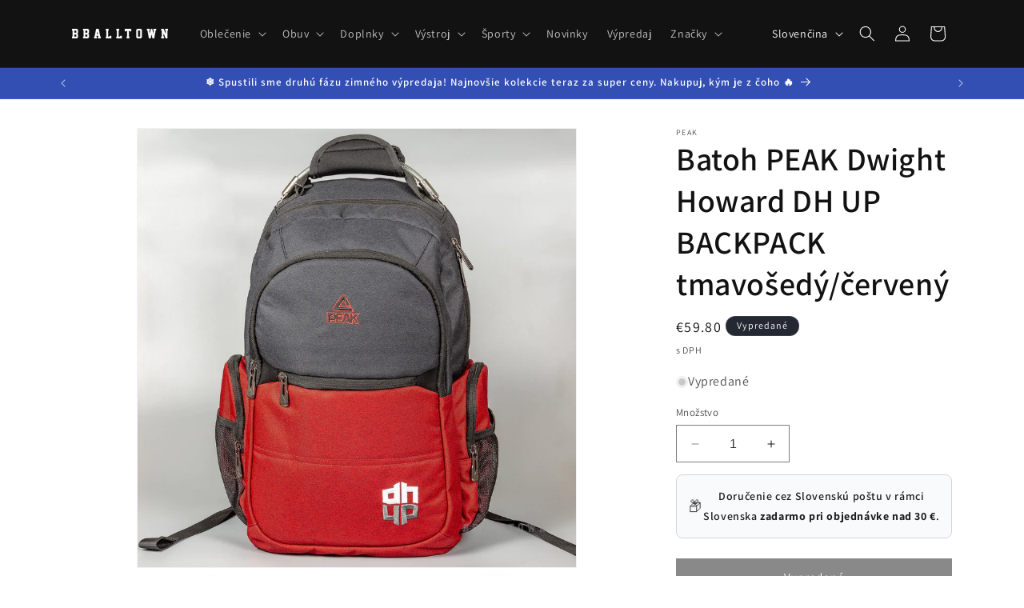

--- FILE ---
content_type: text/html; charset=utf-8
request_url: https://www.bballtown.sk/products/peak-backpack-b174060-dark-black
body_size: 39996
content:
<!doctype html>
<html class="no-js" lang="sk">
  <head>
    <meta charset="utf-8">
    <meta http-equiv="X-UA-Compatible" content="IE=edge">
    <meta name="viewport" content="width=device-width,initial-scale=1">
    <meta name="theme-color" content="">
    <link rel="canonical" href="https://www.bballtown.sk/products/peak-backpack-b174060-dark-black"><link rel="icon" type="image/png" href="//www.bballtown.sk/cdn/shop/files/B_black.png?crop=center&height=32&v=1752587007&width=32"><link rel="preconnect" href="https://fonts.shopifycdn.com" crossorigin><title>
      Batoh PEAK Dwight Howard DH UP BACKPACK tmavošedý/červený
 &ndash; BBALLTOWN</title>

    
      <meta name="description" content="Tmavošedý basketbalový ruksak PEAK Dwight Howard DH UP. Rozmer: 48 x 30 x 17 cm Hlavná tkanina: POLYESTER Podšívka: POLYESTER Farba výrobcu: DARK/BLACK Kód produktu: B174060 Ref.: 4000139-2">
    

    

<meta property="og:site_name" content="BBALLTOWN">
<meta property="og:url" content="https://www.bballtown.sk/products/peak-backpack-b174060-dark-black">
<meta property="og:title" content="Batoh PEAK Dwight Howard DH UP BACKPACK tmavošedý/červený">
<meta property="og:type" content="product">
<meta property="og:description" content="Tmavošedý basketbalový ruksak PEAK Dwight Howard DH UP. Rozmer: 48 x 30 x 17 cm Hlavná tkanina: POLYESTER Podšívka: POLYESTER Farba výrobcu: DARK/BLACK Kód produktu: B174060 Ref.: 4000139-2"><meta property="og:image" content="http://www.bballtown.sk/cdn/shop/products/41201.jpg?v=1567431748">
  <meta property="og:image:secure_url" content="https://www.bballtown.sk/cdn/shop/products/41201.jpg?v=1567431748">
  <meta property="og:image:width" content="2000">
  <meta property="og:image:height" content="2000"><meta property="og:price:amount" content="59.80">
  <meta property="og:price:currency" content="EUR"><meta name="twitter:site" content="@bballtown"><meta name="twitter:card" content="summary_large_image">
<meta name="twitter:title" content="Batoh PEAK Dwight Howard DH UP BACKPACK tmavošedý/červený">
<meta name="twitter:description" content="Tmavošedý basketbalový ruksak PEAK Dwight Howard DH UP. Rozmer: 48 x 30 x 17 cm Hlavná tkanina: POLYESTER Podšívka: POLYESTER Farba výrobcu: DARK/BLACK Kód produktu: B174060 Ref.: 4000139-2">


    <script src="//www.bballtown.sk/cdn/shop/t/7/assets/constants.js?v=58251544750838685771705690099" defer="defer"></script>
    <script src="//www.bballtown.sk/cdn/shop/t/7/assets/pubsub.js?v=158357773527763999511705690099" defer="defer"></script>
    <script src="//www.bballtown.sk/cdn/shop/t/7/assets/global.js?v=40820548392383841591705690099" defer="defer"></script><script src="//www.bballtown.sk/cdn/shop/t/7/assets/animations.js?v=88693664871331136111705690098" defer="defer"></script><script src="https://scp.embedwizards.com/embed.js?client_key=nmvakxutx8kzgvxfpfxtsawlt6qqne6k" async></script>
    <script>window.performance && window.performance.mark && window.performance.mark('shopify.content_for_header.start');</script><meta name="facebook-domain-verification" content="7dzxdnndg902xr9o3ur97k89ocrwvj">
<meta name="google-site-verification" content="DCC-lnndDyvyNHs_QQl3ZErCijFFPyc8LncGJoYg4oE">
<meta id="shopify-digital-wallet" name="shopify-digital-wallet" content="/26036210/digital_wallets/dialog">
<link rel="alternate" hreflang="x-default" href="https://www.bballtown.sk/products/peak-backpack-b174060-dark-black">
<link rel="alternate" hreflang="sk" href="https://www.bballtown.sk/products/peak-backpack-b174060-dark-black">
<link rel="alternate" hreflang="en" href="https://www.bballtown.sk/en/products/peak-backpack-b174060-dark-black">
<link rel="alternate" type="application/json+oembed" href="https://www.bballtown.sk/products/peak-backpack-b174060-dark-black.oembed">
<script async="async" src="/checkouts/internal/preloads.js?locale=sk-SK"></script>
<script id="shopify-features" type="application/json">{"accessToken":"13e5f6265892935c705fabec97fb9457","betas":["rich-media-storefront-analytics"],"domain":"www.bballtown.sk","predictiveSearch":true,"shopId":26036210,"locale":"sk"}</script>
<script>var Shopify = Shopify || {};
Shopify.shop = "bballtown.myshopify.com";
Shopify.locale = "sk";
Shopify.currency = {"active":"EUR","rate":"1.0"};
Shopify.country = "SK";
Shopify.theme = {"name":"Dawn","id":157902766428,"schema_name":"Dawn","schema_version":"12.0.0","theme_store_id":887,"role":"main"};
Shopify.theme.handle = "null";
Shopify.theme.style = {"id":null,"handle":null};
Shopify.cdnHost = "www.bballtown.sk/cdn";
Shopify.routes = Shopify.routes || {};
Shopify.routes.root = "/";</script>
<script type="module">!function(o){(o.Shopify=o.Shopify||{}).modules=!0}(window);</script>
<script>!function(o){function n(){var o=[];function n(){o.push(Array.prototype.slice.apply(arguments))}return n.q=o,n}var t=o.Shopify=o.Shopify||{};t.loadFeatures=n(),t.autoloadFeatures=n()}(window);</script>
<script id="shop-js-analytics" type="application/json">{"pageType":"product"}</script>
<script defer="defer" async type="module" src="//www.bballtown.sk/cdn/shopifycloud/shop-js/modules/v2/client.init-shop-cart-sync_C5BV16lS.en.esm.js"></script>
<script defer="defer" async type="module" src="//www.bballtown.sk/cdn/shopifycloud/shop-js/modules/v2/chunk.common_CygWptCX.esm.js"></script>
<script type="module">
  await import("//www.bballtown.sk/cdn/shopifycloud/shop-js/modules/v2/client.init-shop-cart-sync_C5BV16lS.en.esm.js");
await import("//www.bballtown.sk/cdn/shopifycloud/shop-js/modules/v2/chunk.common_CygWptCX.esm.js");

  window.Shopify.SignInWithShop?.initShopCartSync?.({"fedCMEnabled":true,"windoidEnabled":true});

</script>
<script>(function() {
  var isLoaded = false;
  function asyncLoad() {
    if (isLoaded) return;
    isLoaded = true;
    var urls = ["https:\/\/chimpstatic.com\/mcjs-connected\/js\/users\/0d469f933c856920a3c9bacbf\/fab5d31133d776e1bc557ca7a.js?shop=bballtown.myshopify.com","https:\/\/chimpstatic.com\/mcjs-connected\/js\/users\/0d469f933c856920a3c9bacbf\/797a5805c57a6e8e182c61a22.js?shop=bballtown.myshopify.com"];
    for (var i = 0; i < urls.length; i++) {
      var s = document.createElement('script');
      s.type = 'text/javascript';
      s.async = true;
      s.src = urls[i];
      var x = document.getElementsByTagName('script')[0];
      x.parentNode.insertBefore(s, x);
    }
  };
  if(window.attachEvent) {
    window.attachEvent('onload', asyncLoad);
  } else {
    window.addEventListener('load', asyncLoad, false);
  }
})();</script>
<script id="__st">var __st={"a":26036210,"offset":3600,"reqid":"5dd9fd96-59d7-4189-9b1e-abc5b2736c59-1768765149","pageurl":"www.bballtown.sk\/products\/peak-backpack-b174060-dark-black","u":"15fa9ae94d15","p":"product","rtyp":"product","rid":3908933386274};</script>
<script>window.ShopifyPaypalV4VisibilityTracking = true;</script>
<script id="captcha-bootstrap">!function(){'use strict';const t='contact',e='account',n='new_comment',o=[[t,t],['blogs',n],['comments',n],[t,'customer']],c=[[e,'customer_login'],[e,'guest_login'],[e,'recover_customer_password'],[e,'create_customer']],r=t=>t.map((([t,e])=>`form[action*='/${t}']:not([data-nocaptcha='true']) input[name='form_type'][value='${e}']`)).join(','),a=t=>()=>t?[...document.querySelectorAll(t)].map((t=>t.form)):[];function s(){const t=[...o],e=r(t);return a(e)}const i='password',u='form_key',d=['recaptcha-v3-token','g-recaptcha-response','h-captcha-response',i],f=()=>{try{return window.sessionStorage}catch{return}},m='__shopify_v',_=t=>t.elements[u];function p(t,e,n=!1){try{const o=window.sessionStorage,c=JSON.parse(o.getItem(e)),{data:r}=function(t){const{data:e,action:n}=t;return t[m]||n?{data:e,action:n}:{data:t,action:n}}(c);for(const[e,n]of Object.entries(r))t.elements[e]&&(t.elements[e].value=n);n&&o.removeItem(e)}catch(o){console.error('form repopulation failed',{error:o})}}const l='form_type',E='cptcha';function T(t){t.dataset[E]=!0}const w=window,h=w.document,L='Shopify',v='ce_forms',y='captcha';let A=!1;((t,e)=>{const n=(g='f06e6c50-85a8-45c8-87d0-21a2b65856fe',I='https://cdn.shopify.com/shopifycloud/storefront-forms-hcaptcha/ce_storefront_forms_captcha_hcaptcha.v1.5.2.iife.js',D={infoText:'Chránené testom hCaptcha',privacyText:'Súkromie',termsText:'Podmienky'},(t,e,n)=>{const o=w[L][v],c=o.bindForm;if(c)return c(t,g,e,D).then(n);var r;o.q.push([[t,g,e,D],n]),r=I,A||(h.body.append(Object.assign(h.createElement('script'),{id:'captcha-provider',async:!0,src:r})),A=!0)});var g,I,D;w[L]=w[L]||{},w[L][v]=w[L][v]||{},w[L][v].q=[],w[L][y]=w[L][y]||{},w[L][y].protect=function(t,e){n(t,void 0,e),T(t)},Object.freeze(w[L][y]),function(t,e,n,w,h,L){const[v,y,A,g]=function(t,e,n){const i=e?o:[],u=t?c:[],d=[...i,...u],f=r(d),m=r(i),_=r(d.filter((([t,e])=>n.includes(e))));return[a(f),a(m),a(_),s()]}(w,h,L),I=t=>{const e=t.target;return e instanceof HTMLFormElement?e:e&&e.form},D=t=>v().includes(t);t.addEventListener('submit',(t=>{const e=I(t);if(!e)return;const n=D(e)&&!e.dataset.hcaptchaBound&&!e.dataset.recaptchaBound,o=_(e),c=g().includes(e)&&(!o||!o.value);(n||c)&&t.preventDefault(),c&&!n&&(function(t){try{if(!f())return;!function(t){const e=f();if(!e)return;const n=_(t);if(!n)return;const o=n.value;o&&e.removeItem(o)}(t);const e=Array.from(Array(32),(()=>Math.random().toString(36)[2])).join('');!function(t,e){_(t)||t.append(Object.assign(document.createElement('input'),{type:'hidden',name:u})),t.elements[u].value=e}(t,e),function(t,e){const n=f();if(!n)return;const o=[...t.querySelectorAll(`input[type='${i}']`)].map((({name:t})=>t)),c=[...d,...o],r={};for(const[a,s]of new FormData(t).entries())c.includes(a)||(r[a]=s);n.setItem(e,JSON.stringify({[m]:1,action:t.action,data:r}))}(t,e)}catch(e){console.error('failed to persist form',e)}}(e),e.submit())}));const S=(t,e)=>{t&&!t.dataset[E]&&(n(t,e.some((e=>e===t))),T(t))};for(const o of['focusin','change'])t.addEventListener(o,(t=>{const e=I(t);D(e)&&S(e,y())}));const B=e.get('form_key'),M=e.get(l),P=B&&M;t.addEventListener('DOMContentLoaded',(()=>{const t=y();if(P)for(const e of t)e.elements[l].value===M&&p(e,B);[...new Set([...A(),...v().filter((t=>'true'===t.dataset.shopifyCaptcha))])].forEach((e=>S(e,t)))}))}(h,new URLSearchParams(w.location.search),n,t,e,['guest_login'])})(!0,!0)}();</script>
<script integrity="sha256-4kQ18oKyAcykRKYeNunJcIwy7WH5gtpwJnB7kiuLZ1E=" data-source-attribution="shopify.loadfeatures" defer="defer" src="//www.bballtown.sk/cdn/shopifycloud/storefront/assets/storefront/load_feature-a0a9edcb.js" crossorigin="anonymous"></script>
<script data-source-attribution="shopify.dynamic_checkout.dynamic.init">var Shopify=Shopify||{};Shopify.PaymentButton=Shopify.PaymentButton||{isStorefrontPortableWallets:!0,init:function(){window.Shopify.PaymentButton.init=function(){};var t=document.createElement("script");t.src="https://www.bballtown.sk/cdn/shopifycloud/portable-wallets/latest/portable-wallets.sk.js",t.type="module",document.head.appendChild(t)}};
</script>
<script data-source-attribution="shopify.dynamic_checkout.buyer_consent">
  function portableWalletsHideBuyerConsent(e){var t=document.getElementById("shopify-buyer-consent"),n=document.getElementById("shopify-subscription-policy-button");t&&n&&(t.classList.add("hidden"),t.setAttribute("aria-hidden","true"),n.removeEventListener("click",e))}function portableWalletsShowBuyerConsent(e){var t=document.getElementById("shopify-buyer-consent"),n=document.getElementById("shopify-subscription-policy-button");t&&n&&(t.classList.remove("hidden"),t.removeAttribute("aria-hidden"),n.addEventListener("click",e))}window.Shopify?.PaymentButton&&(window.Shopify.PaymentButton.hideBuyerConsent=portableWalletsHideBuyerConsent,window.Shopify.PaymentButton.showBuyerConsent=portableWalletsShowBuyerConsent);
</script>
<script data-source-attribution="shopify.dynamic_checkout.cart.bootstrap">document.addEventListener("DOMContentLoaded",(function(){function t(){return document.querySelector("shopify-accelerated-checkout-cart, shopify-accelerated-checkout")}if(t())Shopify.PaymentButton.init();else{new MutationObserver((function(e,n){t()&&(Shopify.PaymentButton.init(),n.disconnect())})).observe(document.body,{childList:!0,subtree:!0})}}));
</script>
<script id='scb4127' type='text/javascript' async='' src='https://www.bballtown.sk/cdn/shopifycloud/privacy-banner/storefront-banner.js'></script><script id="sections-script" data-sections="header" defer="defer" src="//www.bballtown.sk/cdn/shop/t/7/compiled_assets/scripts.js?516"></script>
<script>window.performance && window.performance.mark && window.performance.mark('shopify.content_for_header.end');</script>
    <style>
      .badge--likvidacny {
        background: linear-gradient(135deg, #8B0000 0%, #b91c1c 100%);
        color: #ffffff;
        font-weight: 700;
        padding: 0.4rem 0.8rem;
        border-radius: 4px;
        box-shadow: 0 2px 4px rgba(139, 0, 0, 0.3);
      }

      .likvidacny-card-price {
        display: flex;
        align-items: center;
        gap: 6px;
        margin-top: 6px;
        padding: 6px 10px;
        background: linear-gradient(135deg, #8B0000 0%, #b91c1c 100%);
        border-radius: 6px;
        width: fit-content;
      }

      .likvidacny-card-price__label {
        color: #ffffff;
        font-size: 0.75rem;
        font-weight: 500;
      }

      .likvidacny-card-price__value {
        color: #ffffff;
        font-size: 1rem;
        font-weight: 700;
      }
    </style>

    <style data-shopify>
      @font-face {
  font-family: Assistant;
  font-weight: 400;
  font-style: normal;
  font-display: swap;
  src: url("//www.bballtown.sk/cdn/fonts/assistant/assistant_n4.9120912a469cad1cc292572851508ca49d12e768.woff2") format("woff2"),
       url("//www.bballtown.sk/cdn/fonts/assistant/assistant_n4.6e9875ce64e0fefcd3f4446b7ec9036b3ddd2985.woff") format("woff");
}

      @font-face {
  font-family: Assistant;
  font-weight: 700;
  font-style: normal;
  font-display: swap;
  src: url("//www.bballtown.sk/cdn/fonts/assistant/assistant_n7.bf44452348ec8b8efa3aa3068825305886b1c83c.woff2") format("woff2"),
       url("//www.bballtown.sk/cdn/fonts/assistant/assistant_n7.0c887fee83f6b3bda822f1150b912c72da0f7b64.woff") format("woff");
}

      
      
      @font-face {
  font-family: Assistant;
  font-weight: 600;
  font-style: normal;
  font-display: swap;
  src: url("//www.bballtown.sk/cdn/fonts/assistant/assistant_n6.b2cbcfa81550fc99b5d970d0ef582eebcbac24e0.woff2") format("woff2"),
       url("//www.bballtown.sk/cdn/fonts/assistant/assistant_n6.5dced1e1f897f561a8304b6ef1c533d81fd1c6e0.woff") format("woff");
}


      
        :root,
        .color-background-1 {
          --color-background: 255,255,255;
        
          --gradient-background: #ffffff;
        

        

        --color-foreground: 18,18,18;
        --color-background-contrast: 191,191,191;
        --color-shadow: 18,18,18;
        --color-button: 18,18,18;
        --color-button-text: 255,255,255;
        --color-secondary-button: 255,255,255;
        --color-secondary-button-text: 18,18,18;
        --color-link: 18,18,18;
        --color-badge-foreground: 18,18,18;
        --color-badge-background: 255,255,255;
        --color-badge-border: 18,18,18;
        --payment-terms-background-color: rgb(255 255 255);
      }
      
        
        .color-background-2 {
          --color-background: 243,243,243;
        
          --gradient-background: #f3f3f3;
        

        

        --color-foreground: 18,18,18;
        --color-background-contrast: 179,179,179;
        --color-shadow: 18,18,18;
        --color-button: 18,18,18;
        --color-button-text: 243,243,243;
        --color-secondary-button: 243,243,243;
        --color-secondary-button-text: 18,18,18;
        --color-link: 18,18,18;
        --color-badge-foreground: 18,18,18;
        --color-badge-background: 243,243,243;
        --color-badge-border: 18,18,18;
        --payment-terms-background-color: rgb(243 243 243);
      }
      
        
        .color-inverse {
          --color-background: 36,40,51;
        
          --gradient-background: #242833;
        

        

        --color-foreground: 255,255,255;
        --color-background-contrast: 47,52,66;
        --color-shadow: 18,18,18;
        --color-button: 255,255,255;
        --color-button-text: 0,0,0;
        --color-secondary-button: 36,40,51;
        --color-secondary-button-text: 255,255,255;
        --color-link: 255,255,255;
        --color-badge-foreground: 255,255,255;
        --color-badge-background: 36,40,51;
        --color-badge-border: 255,255,255;
        --payment-terms-background-color: rgb(36 40 51);
      }
      
        
        .color-accent-1 {
          --color-background: 18,18,18;
        
          --gradient-background: #121212;
        

        

        --color-foreground: 255,255,255;
        --color-background-contrast: 146,146,146;
        --color-shadow: 18,18,18;
        --color-button: 255,255,255;
        --color-button-text: 18,18,18;
        --color-secondary-button: 18,18,18;
        --color-secondary-button-text: 255,255,255;
        --color-link: 255,255,255;
        --color-badge-foreground: 255,255,255;
        --color-badge-background: 18,18,18;
        --color-badge-border: 255,255,255;
        --payment-terms-background-color: rgb(18 18 18);
      }
      
        
        .color-accent-2 {
          --color-background: 51,79,180;
        
          --gradient-background: #334fb4;
        

        

        --color-foreground: 255,255,255;
        --color-background-contrast: 23,35,81;
        --color-shadow: 18,18,18;
        --color-button: 255,255,255;
        --color-button-text: 51,79,180;
        --color-secondary-button: 51,79,180;
        --color-secondary-button-text: 255,255,255;
        --color-link: 255,255,255;
        --color-badge-foreground: 255,255,255;
        --color-badge-background: 51,79,180;
        --color-badge-border: 255,255,255;
        --payment-terms-background-color: rgb(51 79 180);
      }
      

      body, .color-background-1, .color-background-2, .color-inverse, .color-accent-1, .color-accent-2 {
        color: rgba(var(--color-foreground), 0.75);
        background-color: rgb(var(--color-background));
      }

      :root {
        --font-body-family: Assistant, sans-serif;
        --font-body-style: normal;
        --font-body-weight: 400;
        --font-body-weight-bold: 700;

        --font-heading-family: Assistant, sans-serif;
        --font-heading-style: normal;
        --font-heading-weight: 600;

        --font-body-scale: 1.0;
        --font-heading-scale: 1.0;

        --media-padding: px;
        --media-border-opacity: 0.05;
        --media-border-width: 1px;
        --media-radius: 0px;
        --media-shadow-opacity: 0.0;
        --media-shadow-horizontal-offset: 0px;
        --media-shadow-vertical-offset: 4px;
        --media-shadow-blur-radius: 5px;
        --media-shadow-visible: 0;

        --page-width: 120rem;
        --page-width-margin: 0rem;

        --product-card-image-padding: 0.0rem;
        --product-card-corner-radius: 0.0rem;
        --product-card-text-alignment: left;
        --product-card-border-width: 0.0rem;
        --product-card-border-opacity: 0.1;
        --product-card-shadow-opacity: 0.0;
        --product-card-shadow-visible: 0;
        --product-card-shadow-horizontal-offset: 0.0rem;
        --product-card-shadow-vertical-offset: 0.4rem;
        --product-card-shadow-blur-radius: 0.5rem;

        --collection-card-image-padding: 0.0rem;
        --collection-card-corner-radius: 0.0rem;
        --collection-card-text-alignment: left;
        --collection-card-border-width: 0.0rem;
        --collection-card-border-opacity: 0.1;
        --collection-card-shadow-opacity: 0.0;
        --collection-card-shadow-visible: 0;
        --collection-card-shadow-horizontal-offset: 0.0rem;
        --collection-card-shadow-vertical-offset: 0.4rem;
        --collection-card-shadow-blur-radius: 0.5rem;

        --blog-card-image-padding: 0.0rem;
        --blog-card-corner-radius: 0.0rem;
        --blog-card-text-alignment: left;
        --blog-card-border-width: 0.0rem;
        --blog-card-border-opacity: 0.1;
        --blog-card-shadow-opacity: 0.0;
        --blog-card-shadow-visible: 0;
        --blog-card-shadow-horizontal-offset: 0.0rem;
        --blog-card-shadow-vertical-offset: 0.4rem;
        --blog-card-shadow-blur-radius: 0.5rem;

        --badge-corner-radius: 4.0rem;

        --popup-border-width: 1px;
        --popup-border-opacity: 0.1;
        --popup-corner-radius: 0px;
        --popup-shadow-opacity: 0.05;
        --popup-shadow-horizontal-offset: 0px;
        --popup-shadow-vertical-offset: 4px;
        --popup-shadow-blur-radius: 5px;

        --drawer-border-width: 1px;
        --drawer-border-opacity: 0.1;
        --drawer-shadow-opacity: 0.0;
        --drawer-shadow-horizontal-offset: 0px;
        --drawer-shadow-vertical-offset: 4px;
        --drawer-shadow-blur-radius: 5px;

        --spacing-sections-desktop: 0px;
        --spacing-sections-mobile: 0px;

        --grid-desktop-vertical-spacing: 8px;
        --grid-desktop-horizontal-spacing: 8px;
        --grid-mobile-vertical-spacing: 4px;
        --grid-mobile-horizontal-spacing: 4px;

        --text-boxes-border-opacity: 0.1;
        --text-boxes-border-width: 0px;
        --text-boxes-radius: 0px;
        --text-boxes-shadow-opacity: 0.0;
        --text-boxes-shadow-visible: 0;
        --text-boxes-shadow-horizontal-offset: 0px;
        --text-boxes-shadow-vertical-offset: 4px;
        --text-boxes-shadow-blur-radius: 5px;

        --buttons-radius: 0px;
        --buttons-radius-outset: 0px;
        --buttons-border-width: 1px;
        --buttons-border-opacity: 1.0;
        --buttons-shadow-opacity: 0.0;
        --buttons-shadow-visible: 0;
        --buttons-shadow-horizontal-offset: 0px;
        --buttons-shadow-vertical-offset: 4px;
        --buttons-shadow-blur-radius: 5px;
        --buttons-border-offset: 0px;

        --inputs-radius: 0px;
        --inputs-border-width: 1px;
        --inputs-border-opacity: 0.55;
        --inputs-shadow-opacity: 0.0;
        --inputs-shadow-horizontal-offset: 0px;
        --inputs-margin-offset: 0px;
        --inputs-shadow-vertical-offset: 4px;
        --inputs-shadow-blur-radius: 5px;
        --inputs-radius-outset: 0px;

        --variant-pills-radius: 40px;
        --variant-pills-border-width: 1px;
        --variant-pills-border-opacity: 0.55;
        --variant-pills-shadow-opacity: 0.0;
        --variant-pills-shadow-horizontal-offset: 0px;
        --variant-pills-shadow-vertical-offset: 4px;
        --variant-pills-shadow-blur-radius: 5px;
      }

      *,
      *::before,
      *::after {
        box-sizing: inherit;
      }

      html {
        box-sizing: border-box;
        font-size: calc(var(--font-body-scale) * 62.5%);
        height: 100%;
      }

      body {
        display: grid;
        grid-template-rows: auto auto 1fr auto;
        grid-template-columns: 100%;
        min-height: 100%;
        margin: 0;
        font-size: 1.5rem;
        letter-spacing: 0.06rem;
        line-height: calc(1 + 0.8 / var(--font-body-scale));
        font-family: var(--font-body-family);
        font-style: var(--font-body-style);
        font-weight: var(--font-body-weight);
      }

      @media screen and (min-width: 750px) {
        body {
          font-size: 1.6rem;
        }
      }
    </style>

    <link href="//www.bballtown.sk/cdn/shop/t/7/assets/base.css?v=22615539281115885671705690098" rel="stylesheet" type="text/css" media="all" />
<link rel="preload" as="font" href="//www.bballtown.sk/cdn/fonts/assistant/assistant_n4.9120912a469cad1cc292572851508ca49d12e768.woff2" type="font/woff2" crossorigin><link rel="preload" as="font" href="//www.bballtown.sk/cdn/fonts/assistant/assistant_n6.b2cbcfa81550fc99b5d970d0ef582eebcbac24e0.woff2" type="font/woff2" crossorigin><link href="//www.bballtown.sk/cdn/shop/t/7/assets/component-localization-form.css?v=143319823105703127341705690099" rel="stylesheet" type="text/css" media="all" />
      <script src="//www.bballtown.sk/cdn/shop/t/7/assets/localization-form.js?v=161644695336821385561705690099" defer="defer"></script><link
        rel="stylesheet"
        href="//www.bballtown.sk/cdn/shop/t/7/assets/component-predictive-search.css?v=118923337488134913561705690099"
        media="print"
        onload="this.media='all'"
      ><script>
      document.documentElement.className = document.documentElement.className.replace('no-js', 'js');
      if (Shopify.designMode) {
        document.documentElement.classList.add('shopify-design-mode');
      }
    </script>
  <link href="https://monorail-edge.shopifysvc.com" rel="dns-prefetch">
<script>(function(){if ("sendBeacon" in navigator && "performance" in window) {try {var session_token_from_headers = performance.getEntriesByType('navigation')[0].serverTiming.find(x => x.name == '_s').description;} catch {var session_token_from_headers = undefined;}var session_cookie_matches = document.cookie.match(/_shopify_s=([^;]*)/);var session_token_from_cookie = session_cookie_matches && session_cookie_matches.length === 2 ? session_cookie_matches[1] : "";var session_token = session_token_from_headers || session_token_from_cookie || "";function handle_abandonment_event(e) {var entries = performance.getEntries().filter(function(entry) {return /monorail-edge.shopifysvc.com/.test(entry.name);});if (!window.abandonment_tracked && entries.length === 0) {window.abandonment_tracked = true;var currentMs = Date.now();var navigation_start = performance.timing.navigationStart;var payload = {shop_id: 26036210,url: window.location.href,navigation_start,duration: currentMs - navigation_start,session_token,page_type: "product"};window.navigator.sendBeacon("https://monorail-edge.shopifysvc.com/v1/produce", JSON.stringify({schema_id: "online_store_buyer_site_abandonment/1.1",payload: payload,metadata: {event_created_at_ms: currentMs,event_sent_at_ms: currentMs}}));}}window.addEventListener('pagehide', handle_abandonment_event);}}());</script>
<script id="web-pixels-manager-setup">(function e(e,d,r,n,o){if(void 0===o&&(o={}),!Boolean(null===(a=null===(i=window.Shopify)||void 0===i?void 0:i.analytics)||void 0===a?void 0:a.replayQueue)){var i,a;window.Shopify=window.Shopify||{};var t=window.Shopify;t.analytics=t.analytics||{};var s=t.analytics;s.replayQueue=[],s.publish=function(e,d,r){return s.replayQueue.push([e,d,r]),!0};try{self.performance.mark("wpm:start")}catch(e){}var l=function(){var e={modern:/Edge?\/(1{2}[4-9]|1[2-9]\d|[2-9]\d{2}|\d{4,})\.\d+(\.\d+|)|Firefox\/(1{2}[4-9]|1[2-9]\d|[2-9]\d{2}|\d{4,})\.\d+(\.\d+|)|Chrom(ium|e)\/(9{2}|\d{3,})\.\d+(\.\d+|)|(Maci|X1{2}).+ Version\/(15\.\d+|(1[6-9]|[2-9]\d|\d{3,})\.\d+)([,.]\d+|)( \(\w+\)|)( Mobile\/\w+|) Safari\/|Chrome.+OPR\/(9{2}|\d{3,})\.\d+\.\d+|(CPU[ +]OS|iPhone[ +]OS|CPU[ +]iPhone|CPU IPhone OS|CPU iPad OS)[ +]+(15[._]\d+|(1[6-9]|[2-9]\d|\d{3,})[._]\d+)([._]\d+|)|Android:?[ /-](13[3-9]|1[4-9]\d|[2-9]\d{2}|\d{4,})(\.\d+|)(\.\d+|)|Android.+Firefox\/(13[5-9]|1[4-9]\d|[2-9]\d{2}|\d{4,})\.\d+(\.\d+|)|Android.+Chrom(ium|e)\/(13[3-9]|1[4-9]\d|[2-9]\d{2}|\d{4,})\.\d+(\.\d+|)|SamsungBrowser\/([2-9]\d|\d{3,})\.\d+/,legacy:/Edge?\/(1[6-9]|[2-9]\d|\d{3,})\.\d+(\.\d+|)|Firefox\/(5[4-9]|[6-9]\d|\d{3,})\.\d+(\.\d+|)|Chrom(ium|e)\/(5[1-9]|[6-9]\d|\d{3,})\.\d+(\.\d+|)([\d.]+$|.*Safari\/(?![\d.]+ Edge\/[\d.]+$))|(Maci|X1{2}).+ Version\/(10\.\d+|(1[1-9]|[2-9]\d|\d{3,})\.\d+)([,.]\d+|)( \(\w+\)|)( Mobile\/\w+|) Safari\/|Chrome.+OPR\/(3[89]|[4-9]\d|\d{3,})\.\d+\.\d+|(CPU[ +]OS|iPhone[ +]OS|CPU[ +]iPhone|CPU IPhone OS|CPU iPad OS)[ +]+(10[._]\d+|(1[1-9]|[2-9]\d|\d{3,})[._]\d+)([._]\d+|)|Android:?[ /-](13[3-9]|1[4-9]\d|[2-9]\d{2}|\d{4,})(\.\d+|)(\.\d+|)|Mobile Safari.+OPR\/([89]\d|\d{3,})\.\d+\.\d+|Android.+Firefox\/(13[5-9]|1[4-9]\d|[2-9]\d{2}|\d{4,})\.\d+(\.\d+|)|Android.+Chrom(ium|e)\/(13[3-9]|1[4-9]\d|[2-9]\d{2}|\d{4,})\.\d+(\.\d+|)|Android.+(UC? ?Browser|UCWEB|U3)[ /]?(15\.([5-9]|\d{2,})|(1[6-9]|[2-9]\d|\d{3,})\.\d+)\.\d+|SamsungBrowser\/(5\.\d+|([6-9]|\d{2,})\.\d+)|Android.+MQ{2}Browser\/(14(\.(9|\d{2,})|)|(1[5-9]|[2-9]\d|\d{3,})(\.\d+|))(\.\d+|)|K[Aa][Ii]OS\/(3\.\d+|([4-9]|\d{2,})\.\d+)(\.\d+|)/},d=e.modern,r=e.legacy,n=navigator.userAgent;return n.match(d)?"modern":n.match(r)?"legacy":"unknown"}(),u="modern"===l?"modern":"legacy",c=(null!=n?n:{modern:"",legacy:""})[u],f=function(e){return[e.baseUrl,"/wpm","/b",e.hashVersion,"modern"===e.buildTarget?"m":"l",".js"].join("")}({baseUrl:d,hashVersion:r,buildTarget:u}),m=function(e){var d=e.version,r=e.bundleTarget,n=e.surface,o=e.pageUrl,i=e.monorailEndpoint;return{emit:function(e){var a=e.status,t=e.errorMsg,s=(new Date).getTime(),l=JSON.stringify({metadata:{event_sent_at_ms:s},events:[{schema_id:"web_pixels_manager_load/3.1",payload:{version:d,bundle_target:r,page_url:o,status:a,surface:n,error_msg:t},metadata:{event_created_at_ms:s}}]});if(!i)return console&&console.warn&&console.warn("[Web Pixels Manager] No Monorail endpoint provided, skipping logging."),!1;try{return self.navigator.sendBeacon.bind(self.navigator)(i,l)}catch(e){}var u=new XMLHttpRequest;try{return u.open("POST",i,!0),u.setRequestHeader("Content-Type","text/plain"),u.send(l),!0}catch(e){return console&&console.warn&&console.warn("[Web Pixels Manager] Got an unhandled error while logging to Monorail."),!1}}}}({version:r,bundleTarget:l,surface:e.surface,pageUrl:self.location.href,monorailEndpoint:e.monorailEndpoint});try{o.browserTarget=l,function(e){var d=e.src,r=e.async,n=void 0===r||r,o=e.onload,i=e.onerror,a=e.sri,t=e.scriptDataAttributes,s=void 0===t?{}:t,l=document.createElement("script"),u=document.querySelector("head"),c=document.querySelector("body");if(l.async=n,l.src=d,a&&(l.integrity=a,l.crossOrigin="anonymous"),s)for(var f in s)if(Object.prototype.hasOwnProperty.call(s,f))try{l.dataset[f]=s[f]}catch(e){}if(o&&l.addEventListener("load",o),i&&l.addEventListener("error",i),u)u.appendChild(l);else{if(!c)throw new Error("Did not find a head or body element to append the script");c.appendChild(l)}}({src:f,async:!0,onload:function(){if(!function(){var e,d;return Boolean(null===(d=null===(e=window.Shopify)||void 0===e?void 0:e.analytics)||void 0===d?void 0:d.initialized)}()){var d=window.webPixelsManager.init(e)||void 0;if(d){var r=window.Shopify.analytics;r.replayQueue.forEach((function(e){var r=e[0],n=e[1],o=e[2];d.publishCustomEvent(r,n,o)})),r.replayQueue=[],r.publish=d.publishCustomEvent,r.visitor=d.visitor,r.initialized=!0}}},onerror:function(){return m.emit({status:"failed",errorMsg:"".concat(f," has failed to load")})},sri:function(e){var d=/^sha384-[A-Za-z0-9+/=]+$/;return"string"==typeof e&&d.test(e)}(c)?c:"",scriptDataAttributes:o}),m.emit({status:"loading"})}catch(e){m.emit({status:"failed",errorMsg:(null==e?void 0:e.message)||"Unknown error"})}}})({shopId: 26036210,storefrontBaseUrl: "https://www.bballtown.sk",extensionsBaseUrl: "https://extensions.shopifycdn.com/cdn/shopifycloud/web-pixels-manager",monorailEndpoint: "https://monorail-edge.shopifysvc.com/unstable/produce_batch",surface: "storefront-renderer",enabledBetaFlags: ["2dca8a86"],webPixelsConfigList: [{"id":"446464348","configuration":"{\"pixel_id\":\"1429315207351618\",\"pixel_type\":\"facebook_pixel\",\"metaapp_system_user_token\":\"-\"}","eventPayloadVersion":"v1","runtimeContext":"OPEN","scriptVersion":"ca16bc87fe92b6042fbaa3acc2fbdaa6","type":"APP","apiClientId":2329312,"privacyPurposes":["ANALYTICS","MARKETING","SALE_OF_DATA"],"dataSharingAdjustments":{"protectedCustomerApprovalScopes":["read_customer_address","read_customer_email","read_customer_name","read_customer_personal_data","read_customer_phone"]}},{"id":"121864540","eventPayloadVersion":"1","runtimeContext":"LAX","scriptVersion":"2","type":"CUSTOM","privacyPurposes":[],"name":"Google Tag Manager"},{"id":"173670748","eventPayloadVersion":"v1","runtimeContext":"LAX","scriptVersion":"1","type":"CUSTOM","privacyPurposes":[],"name":"Google Analytics tag (migrated)"},{"id":"shopify-app-pixel","configuration":"{}","eventPayloadVersion":"v1","runtimeContext":"STRICT","scriptVersion":"0450","apiClientId":"shopify-pixel","type":"APP","privacyPurposes":["ANALYTICS","MARKETING"]},{"id":"shopify-custom-pixel","eventPayloadVersion":"v1","runtimeContext":"LAX","scriptVersion":"0450","apiClientId":"shopify-pixel","type":"CUSTOM","privacyPurposes":["ANALYTICS","MARKETING"]}],isMerchantRequest: false,initData: {"shop":{"name":"BBALLTOWN","paymentSettings":{"currencyCode":"EUR"},"myshopifyDomain":"bballtown.myshopify.com","countryCode":"SK","storefrontUrl":"https:\/\/www.bballtown.sk"},"customer":null,"cart":null,"checkout":null,"productVariants":[{"price":{"amount":59.8,"currencyCode":"EUR"},"product":{"title":"Batoh PEAK Dwight Howard DH UP BACKPACK tmavošedý\/červený","vendor":"PEAK","id":"3908933386274","untranslatedTitle":"Batoh PEAK Dwight Howard DH UP BACKPACK tmavošedý\/červený","url":"\/products\/peak-backpack-b174060-dark-black","type":"Batohy"},"id":"29541750767650","image":{"src":"\/\/www.bballtown.sk\/cdn\/shop\/products\/41201.jpg?v=1567431748"},"sku":"4000139-2","title":"Default Title","untranslatedTitle":"Default Title"}],"purchasingCompany":null},},"https://www.bballtown.sk/cdn","fcfee988w5aeb613cpc8e4bc33m6693e112",{"modern":"","legacy":""},{"shopId":"26036210","storefrontBaseUrl":"https:\/\/www.bballtown.sk","extensionBaseUrl":"https:\/\/extensions.shopifycdn.com\/cdn\/shopifycloud\/web-pixels-manager","surface":"storefront-renderer","enabledBetaFlags":"[\"2dca8a86\"]","isMerchantRequest":"false","hashVersion":"fcfee988w5aeb613cpc8e4bc33m6693e112","publish":"custom","events":"[[\"page_viewed\",{}],[\"product_viewed\",{\"productVariant\":{\"price\":{\"amount\":59.8,\"currencyCode\":\"EUR\"},\"product\":{\"title\":\"Batoh PEAK Dwight Howard DH UP BACKPACK tmavošedý\/červený\",\"vendor\":\"PEAK\",\"id\":\"3908933386274\",\"untranslatedTitle\":\"Batoh PEAK Dwight Howard DH UP BACKPACK tmavošedý\/červený\",\"url\":\"\/products\/peak-backpack-b174060-dark-black\",\"type\":\"Batohy\"},\"id\":\"29541750767650\",\"image\":{\"src\":\"\/\/www.bballtown.sk\/cdn\/shop\/products\/41201.jpg?v=1567431748\"},\"sku\":\"4000139-2\",\"title\":\"Default Title\",\"untranslatedTitle\":\"Default Title\"}}]]"});</script><script>
  window.ShopifyAnalytics = window.ShopifyAnalytics || {};
  window.ShopifyAnalytics.meta = window.ShopifyAnalytics.meta || {};
  window.ShopifyAnalytics.meta.currency = 'EUR';
  var meta = {"product":{"id":3908933386274,"gid":"gid:\/\/shopify\/Product\/3908933386274","vendor":"PEAK","type":"Batohy","handle":"peak-backpack-b174060-dark-black","variants":[{"id":29541750767650,"price":5980,"name":"Batoh PEAK Dwight Howard DH UP BACKPACK tmavošedý\/červený","public_title":null,"sku":"4000139-2"}],"remote":false},"page":{"pageType":"product","resourceType":"product","resourceId":3908933386274,"requestId":"5dd9fd96-59d7-4189-9b1e-abc5b2736c59-1768765149"}};
  for (var attr in meta) {
    window.ShopifyAnalytics.meta[attr] = meta[attr];
  }
</script>
<script class="analytics">
  (function () {
    var customDocumentWrite = function(content) {
      var jquery = null;

      if (window.jQuery) {
        jquery = window.jQuery;
      } else if (window.Checkout && window.Checkout.$) {
        jquery = window.Checkout.$;
      }

      if (jquery) {
        jquery('body').append(content);
      }
    };

    var hasLoggedConversion = function(token) {
      if (token) {
        return document.cookie.indexOf('loggedConversion=' + token) !== -1;
      }
      return false;
    }

    var setCookieIfConversion = function(token) {
      if (token) {
        var twoMonthsFromNow = new Date(Date.now());
        twoMonthsFromNow.setMonth(twoMonthsFromNow.getMonth() + 2);

        document.cookie = 'loggedConversion=' + token + '; expires=' + twoMonthsFromNow;
      }
    }

    var trekkie = window.ShopifyAnalytics.lib = window.trekkie = window.trekkie || [];
    if (trekkie.integrations) {
      return;
    }
    trekkie.methods = [
      'identify',
      'page',
      'ready',
      'track',
      'trackForm',
      'trackLink'
    ];
    trekkie.factory = function(method) {
      return function() {
        var args = Array.prototype.slice.call(arguments);
        args.unshift(method);
        trekkie.push(args);
        return trekkie;
      };
    };
    for (var i = 0; i < trekkie.methods.length; i++) {
      var key = trekkie.methods[i];
      trekkie[key] = trekkie.factory(key);
    }
    trekkie.load = function(config) {
      trekkie.config = config || {};
      trekkie.config.initialDocumentCookie = document.cookie;
      var first = document.getElementsByTagName('script')[0];
      var script = document.createElement('script');
      script.type = 'text/javascript';
      script.onerror = function(e) {
        var scriptFallback = document.createElement('script');
        scriptFallback.type = 'text/javascript';
        scriptFallback.onerror = function(error) {
                var Monorail = {
      produce: function produce(monorailDomain, schemaId, payload) {
        var currentMs = new Date().getTime();
        var event = {
          schema_id: schemaId,
          payload: payload,
          metadata: {
            event_created_at_ms: currentMs,
            event_sent_at_ms: currentMs
          }
        };
        return Monorail.sendRequest("https://" + monorailDomain + "/v1/produce", JSON.stringify(event));
      },
      sendRequest: function sendRequest(endpointUrl, payload) {
        // Try the sendBeacon API
        if (window && window.navigator && typeof window.navigator.sendBeacon === 'function' && typeof window.Blob === 'function' && !Monorail.isIos12()) {
          var blobData = new window.Blob([payload], {
            type: 'text/plain'
          });

          if (window.navigator.sendBeacon(endpointUrl, blobData)) {
            return true;
          } // sendBeacon was not successful

        } // XHR beacon

        var xhr = new XMLHttpRequest();

        try {
          xhr.open('POST', endpointUrl);
          xhr.setRequestHeader('Content-Type', 'text/plain');
          xhr.send(payload);
        } catch (e) {
          console.log(e);
        }

        return false;
      },
      isIos12: function isIos12() {
        return window.navigator.userAgent.lastIndexOf('iPhone; CPU iPhone OS 12_') !== -1 || window.navigator.userAgent.lastIndexOf('iPad; CPU OS 12_') !== -1;
      }
    };
    Monorail.produce('monorail-edge.shopifysvc.com',
      'trekkie_storefront_load_errors/1.1',
      {shop_id: 26036210,
      theme_id: 157902766428,
      app_name: "storefront",
      context_url: window.location.href,
      source_url: "//www.bballtown.sk/cdn/s/trekkie.storefront.cd680fe47e6c39ca5d5df5f0a32d569bc48c0f27.min.js"});

        };
        scriptFallback.async = true;
        scriptFallback.src = '//www.bballtown.sk/cdn/s/trekkie.storefront.cd680fe47e6c39ca5d5df5f0a32d569bc48c0f27.min.js';
        first.parentNode.insertBefore(scriptFallback, first);
      };
      script.async = true;
      script.src = '//www.bballtown.sk/cdn/s/trekkie.storefront.cd680fe47e6c39ca5d5df5f0a32d569bc48c0f27.min.js';
      first.parentNode.insertBefore(script, first);
    };
    trekkie.load(
      {"Trekkie":{"appName":"storefront","development":false,"defaultAttributes":{"shopId":26036210,"isMerchantRequest":null,"themeId":157902766428,"themeCityHash":"4724947758577379403","contentLanguage":"sk","currency":"EUR","eventMetadataId":"286485e7-7c92-415c-9054-055bdb4509ad"},"isServerSideCookieWritingEnabled":true,"monorailRegion":"shop_domain","enabledBetaFlags":["65f19447"]},"Session Attribution":{},"S2S":{"facebookCapiEnabled":true,"source":"trekkie-storefront-renderer","apiClientId":580111}}
    );

    var loaded = false;
    trekkie.ready(function() {
      if (loaded) return;
      loaded = true;

      window.ShopifyAnalytics.lib = window.trekkie;

      var originalDocumentWrite = document.write;
      document.write = customDocumentWrite;
      try { window.ShopifyAnalytics.merchantGoogleAnalytics.call(this); } catch(error) {};
      document.write = originalDocumentWrite;

      window.ShopifyAnalytics.lib.page(null,{"pageType":"product","resourceType":"product","resourceId":3908933386274,"requestId":"5dd9fd96-59d7-4189-9b1e-abc5b2736c59-1768765149","shopifyEmitted":true});

      var match = window.location.pathname.match(/checkouts\/(.+)\/(thank_you|post_purchase)/)
      var token = match? match[1]: undefined;
      if (!hasLoggedConversion(token)) {
        setCookieIfConversion(token);
        window.ShopifyAnalytics.lib.track("Viewed Product",{"currency":"EUR","variantId":29541750767650,"productId":3908933386274,"productGid":"gid:\/\/shopify\/Product\/3908933386274","name":"Batoh PEAK Dwight Howard DH UP BACKPACK tmavošedý\/červený","price":"59.80","sku":"4000139-2","brand":"PEAK","variant":null,"category":"Batohy","nonInteraction":true,"remote":false},undefined,undefined,{"shopifyEmitted":true});
      window.ShopifyAnalytics.lib.track("monorail:\/\/trekkie_storefront_viewed_product\/1.1",{"currency":"EUR","variantId":29541750767650,"productId":3908933386274,"productGid":"gid:\/\/shopify\/Product\/3908933386274","name":"Batoh PEAK Dwight Howard DH UP BACKPACK tmavošedý\/červený","price":"59.80","sku":"4000139-2","brand":"PEAK","variant":null,"category":"Batohy","nonInteraction":true,"remote":false,"referer":"https:\/\/www.bballtown.sk\/products\/peak-backpack-b174060-dark-black"});
      }
    });


        var eventsListenerScript = document.createElement('script');
        eventsListenerScript.async = true;
        eventsListenerScript.src = "//www.bballtown.sk/cdn/shopifycloud/storefront/assets/shop_events_listener-3da45d37.js";
        document.getElementsByTagName('head')[0].appendChild(eventsListenerScript);

})();</script>
  <script>
  if (!window.ga || (window.ga && typeof window.ga !== 'function')) {
    window.ga = function ga() {
      (window.ga.q = window.ga.q || []).push(arguments);
      if (window.Shopify && window.Shopify.analytics && typeof window.Shopify.analytics.publish === 'function') {
        window.Shopify.analytics.publish("ga_stub_called", {}, {sendTo: "google_osp_migration"});
      }
      console.error("Shopify's Google Analytics stub called with:", Array.from(arguments), "\nSee https://help.shopify.com/manual/promoting-marketing/pixels/pixel-migration#google for more information.");
    };
    if (window.Shopify && window.Shopify.analytics && typeof window.Shopify.analytics.publish === 'function') {
      window.Shopify.analytics.publish("ga_stub_initialized", {}, {sendTo: "google_osp_migration"});
    }
  }
</script>
<script
  defer
  src="https://www.bballtown.sk/cdn/shopifycloud/perf-kit/shopify-perf-kit-3.0.4.min.js"
  data-application="storefront-renderer"
  data-shop-id="26036210"
  data-render-region="gcp-us-east1"
  data-page-type="product"
  data-theme-instance-id="157902766428"
  data-theme-name="Dawn"
  data-theme-version="12.0.0"
  data-monorail-region="shop_domain"
  data-resource-timing-sampling-rate="10"
  data-shs="true"
  data-shs-beacon="true"
  data-shs-export-with-fetch="true"
  data-shs-logs-sample-rate="1"
  data-shs-beacon-endpoint="https://www.bballtown.sk/api/collect"
></script>
</head>

  <body class="gradient animate--hover-default">
    <a class="skip-to-content-link button visually-hidden" href="#MainContent">
      Prejsť na obsah
    </a><!-- BEGIN sections: header-group -->
<div id="shopify-section-sections--20666317668700__header" class="shopify-section shopify-section-group-header-group section-header"><link rel="stylesheet" href="//www.bballtown.sk/cdn/shop/t/7/assets/component-list-menu.css?v=151968516119678728991705690099" media="print" onload="this.media='all'">
<link rel="stylesheet" href="//www.bballtown.sk/cdn/shop/t/7/assets/component-search.css?v=165164710990765432851705690099" media="print" onload="this.media='all'">
<link rel="stylesheet" href="//www.bballtown.sk/cdn/shop/t/7/assets/component-menu-drawer.css?v=31331429079022630271705690099" media="print" onload="this.media='all'">
<link rel="stylesheet" href="//www.bballtown.sk/cdn/shop/t/7/assets/component-cart-notification.css?v=54116361853792938221705690099" media="print" onload="this.media='all'">
<link rel="stylesheet" href="//www.bballtown.sk/cdn/shop/t/7/assets/component-cart-items.css?v=145340746371385151771705690099" media="print" onload="this.media='all'"><link rel="stylesheet" href="//www.bballtown.sk/cdn/shop/t/7/assets/component-price.css?v=70172745017360139101705690099" media="print" onload="this.media='all'"><noscript><link href="//www.bballtown.sk/cdn/shop/t/7/assets/component-list-menu.css?v=151968516119678728991705690099" rel="stylesheet" type="text/css" media="all" /></noscript>
<noscript><link href="//www.bballtown.sk/cdn/shop/t/7/assets/component-search.css?v=165164710990765432851705690099" rel="stylesheet" type="text/css" media="all" /></noscript>
<noscript><link href="//www.bballtown.sk/cdn/shop/t/7/assets/component-menu-drawer.css?v=31331429079022630271705690099" rel="stylesheet" type="text/css" media="all" /></noscript>
<noscript><link href="//www.bballtown.sk/cdn/shop/t/7/assets/component-cart-notification.css?v=54116361853792938221705690099" rel="stylesheet" type="text/css" media="all" /></noscript>
<noscript><link href="//www.bballtown.sk/cdn/shop/t/7/assets/component-cart-items.css?v=145340746371385151771705690099" rel="stylesheet" type="text/css" media="all" /></noscript>

<style>
  header-drawer {
    justify-self: start;
    margin-left: -1.2rem;
  }@media screen and (min-width: 990px) {
      header-drawer {
        display: none;
      }
    }.menu-drawer-container {
    display: flex;
  }

  .list-menu {
    list-style: none;
    padding: 0;
    margin: 0;
  }

  .list-menu--inline {
    display: inline-flex;
    flex-wrap: wrap;
  }

  summary.list-menu__item {
    padding-right: 2.7rem;
  }

  .list-menu__item {
    display: flex;
    align-items: center;
    line-height: calc(1 + 0.3 / var(--font-body-scale));
  }

  .list-menu__item--link {
    text-decoration: none;
    padding-bottom: 1rem;
    padding-top: 1rem;
    line-height: calc(1 + 0.8 / var(--font-body-scale));
  }

  @media screen and (min-width: 750px) {
    .list-menu__item--link {
      padding-bottom: 0.5rem;
      padding-top: 0.5rem;
    }
  }
</style><style data-shopify>.header {
    padding: 10px 3rem 10px 3rem;
  }

  .section-header {
    position: sticky; /* This is for fixing a Safari z-index issue. PR #2147 */
    margin-bottom: 0px;
  }

  @media screen and (min-width: 750px) {
    .section-header {
      margin-bottom: 0px;
    }
  }

  @media screen and (min-width: 990px) {
    .header {
      padding-top: 20px;
      padding-bottom: 20px;
    }
  }</style><script src="//www.bballtown.sk/cdn/shop/t/7/assets/details-disclosure.js?v=13653116266235556501705690099" defer="defer"></script>
<script src="//www.bballtown.sk/cdn/shop/t/7/assets/details-modal.js?v=25581673532751508451705690099" defer="defer"></script>
<script src="//www.bballtown.sk/cdn/shop/t/7/assets/cart-notification.js?v=133508293167896966491705690098" defer="defer"></script>
<script src="//www.bballtown.sk/cdn/shop/t/7/assets/search-form.js?v=133129549252120666541705690100" defer="defer"></script><svg xmlns="http://www.w3.org/2000/svg" class="hidden">
  <symbol id="icon-search" viewbox="0 0 18 19" fill="none">
    <path fill-rule="evenodd" clip-rule="evenodd" d="M11.03 11.68A5.784 5.784 0 112.85 3.5a5.784 5.784 0 018.18 8.18zm.26 1.12a6.78 6.78 0 11.72-.7l5.4 5.4a.5.5 0 11-.71.7l-5.41-5.4z" fill="currentColor"/>
  </symbol>

  <symbol id="icon-reset" class="icon icon-close"  fill="none" viewBox="0 0 18 18" stroke="currentColor">
    <circle r="8.5" cy="9" cx="9" stroke-opacity="0.2"/>
    <path d="M6.82972 6.82915L1.17193 1.17097" stroke-linecap="round" stroke-linejoin="round" transform="translate(5 5)"/>
    <path d="M1.22896 6.88502L6.77288 1.11523" stroke-linecap="round" stroke-linejoin="round" transform="translate(5 5)"/>
  </symbol>

  <symbol id="icon-close" class="icon icon-close" fill="none" viewBox="0 0 18 17">
    <path d="M.865 15.978a.5.5 0 00.707.707l7.433-7.431 7.579 7.282a.501.501 0 00.846-.37.5.5 0 00-.153-.351L9.712 8.546l7.417-7.416a.5.5 0 10-.707-.708L8.991 7.853 1.413.573a.5.5 0 10-.693.72l7.563 7.268-7.418 7.417z" fill="currentColor">
  </symbol>
</svg><sticky-header data-sticky-type="on-scroll-up" class="header-wrapper color-accent-1 gradient header-wrapper--border-bottom"><header class="header header--middle-left header--mobile-center page-width header--has-menu header--has-social header--has-account header--has-localizations">

<header-drawer data-breakpoint="tablet">
  <details id="Details-menu-drawer-container" class="menu-drawer-container">
    <summary
      class="header__icon header__icon--menu header__icon--summary link focus-inset"
      aria-label="Ponuka"
    >
      <span>
        <svg
  xmlns="http://www.w3.org/2000/svg"
  aria-hidden="true"
  focusable="false"
  class="icon icon-hamburger"
  fill="none"
  viewBox="0 0 18 16"
>
  <path d="M1 .5a.5.5 0 100 1h15.71a.5.5 0 000-1H1zM.5 8a.5.5 0 01.5-.5h15.71a.5.5 0 010 1H1A.5.5 0 01.5 8zm0 7a.5.5 0 01.5-.5h15.71a.5.5 0 010 1H1a.5.5 0 01-.5-.5z" fill="currentColor">
</svg>

        <svg
  xmlns="http://www.w3.org/2000/svg"
  aria-hidden="true"
  focusable="false"
  class="icon icon-close"
  fill="none"
  viewBox="0 0 18 17"
>
  <path d="M.865 15.978a.5.5 0 00.707.707l7.433-7.431 7.579 7.282a.501.501 0 00.846-.37.5.5 0 00-.153-.351L9.712 8.546l7.417-7.416a.5.5 0 10-.707-.708L8.991 7.853 1.413.573a.5.5 0 10-.693.72l7.563 7.268-7.418 7.417z" fill="currentColor">
</svg>

      </span>
    </summary>
    <div id="menu-drawer" class="gradient menu-drawer motion-reduce color-background-1">
      <div class="menu-drawer__inner-container">
        <div class="menu-drawer__navigation-container">
          <nav class="menu-drawer__navigation">
            <ul class="menu-drawer__menu has-submenu list-menu" role="list"><li><details id="Details-menu-drawer-menu-item-1">
                      <summary
                        id="HeaderDrawer-oblecenie"
                        class="menu-drawer__menu-item list-menu__item link link--text focus-inset"
                      >
                        Oblečenie
                        <svg
  viewBox="0 0 14 10"
  fill="none"
  aria-hidden="true"
  focusable="false"
  class="icon icon-arrow"
  xmlns="http://www.w3.org/2000/svg"
>
  <path fill-rule="evenodd" clip-rule="evenodd" d="M8.537.808a.5.5 0 01.817-.162l4 4a.5.5 0 010 .708l-4 4a.5.5 0 11-.708-.708L11.793 5.5H1a.5.5 0 010-1h10.793L8.646 1.354a.5.5 0 01-.109-.546z" fill="currentColor">
</svg>

                        <svg aria-hidden="true" focusable="false" class="icon icon-caret" viewBox="0 0 10 6">
  <path fill-rule="evenodd" clip-rule="evenodd" d="M9.354.646a.5.5 0 00-.708 0L5 4.293 1.354.646a.5.5 0 00-.708.708l4 4a.5.5 0 00.708 0l4-4a.5.5 0 000-.708z" fill="currentColor">
</svg>

                      </summary>
                      <div
                        id="link-oblecenie"
                        class="menu-drawer__submenu has-submenu gradient motion-reduce"
                        tabindex="-1"
                      >
                        <div class="menu-drawer__inner-submenu">
                          <button class="menu-drawer__close-button link link--text focus-inset" aria-expanded="true">
                            <svg
  viewBox="0 0 14 10"
  fill="none"
  aria-hidden="true"
  focusable="false"
  class="icon icon-arrow"
  xmlns="http://www.w3.org/2000/svg"
>
  <path fill-rule="evenodd" clip-rule="evenodd" d="M8.537.808a.5.5 0 01.817-.162l4 4a.5.5 0 010 .708l-4 4a.5.5 0 11-.708-.708L11.793 5.5H1a.5.5 0 010-1h10.793L8.646 1.354a.5.5 0 01-.109-.546z" fill="currentColor">
</svg>

                            Oblečenie
                          </button>
                          <ul class="menu-drawer__menu list-menu" role="list" tabindex="-1"><li><a
                                    id="HeaderDrawer-oblecenie-vsetko"
                                    href="/collections/oblecenie"
                                    class="menu-drawer__menu-item link link--text list-menu__item focus-inset"
                                    
                                  >
                                    Všetko
                                  </a></li><li><a
                                    id="HeaderDrawer-oblecenie-panske"
                                    href="/collections/oblecenie/Panske"
                                    class="menu-drawer__menu-item link link--text list-menu__item focus-inset"
                                    
                                  >
                                    Pánske
                                  </a></li><li><a
                                    id="HeaderDrawer-oblecenie-detske"
                                    href="/collections/oblecenie/Detske"
                                    class="menu-drawer__menu-item link link--text list-menu__item focus-inset"
                                    
                                  >
                                    Detské
                                  </a></li><li><a
                                    id="HeaderDrawer-oblecenie-damske"
                                    href="/collections/oblecenie/Damske"
                                    class="menu-drawer__menu-item link link--text list-menu__item focus-inset"
                                    
                                  >
                                    Dámske
                                  </a></li><li><a
                                    id="HeaderDrawer-oblecenie-tricka"
                                    href="/collections/tricka"
                                    class="menu-drawer__menu-item link link--text list-menu__item focus-inset"
                                    
                                  >
                                    Tričká
                                  </a></li><li><a
                                    id="HeaderDrawer-oblecenie-tielka"
                                    href="/collections/tielka"
                                    class="menu-drawer__menu-item link link--text list-menu__item focus-inset"
                                    
                                  >
                                    Tielka
                                  </a></li><li><a
                                    id="HeaderDrawer-oblecenie-polokosele"
                                    href="/collections/polokosele"
                                    class="menu-drawer__menu-item link link--text list-menu__item focus-inset"
                                    
                                  >
                                    Polokošele
                                  </a></li><li><a
                                    id="HeaderDrawer-oblecenie-kratasy"
                                    href="/collections/kratasy"
                                    class="menu-drawer__menu-item link link--text list-menu__item focus-inset"
                                    
                                  >
                                    Kraťasy
                                  </a></li><li><a
                                    id="HeaderDrawer-oblecenie-teplaky"
                                    href="/collections/teplaky"
                                    class="menu-drawer__menu-item link link--text list-menu__item focus-inset"
                                    
                                  >
                                    Tepláky
                                  </a></li><li><a
                                    id="HeaderDrawer-oblecenie-mikiny"
                                    href="/collections/mikiny"
                                    class="menu-drawer__menu-item link link--text list-menu__item focus-inset"
                                    
                                  >
                                    Mikiny
                                  </a></li><li><a
                                    id="HeaderDrawer-oblecenie-svetre"
                                    href="/collections/svetre"
                                    class="menu-drawer__menu-item link link--text list-menu__item focus-inset"
                                    
                                  >
                                    Svetre
                                  </a></li><li><a
                                    id="HeaderDrawer-oblecenie-vesty"
                                    href="/collections/vesty"
                                    class="menu-drawer__menu-item link link--text list-menu__item focus-inset"
                                    
                                  >
                                    Vesty
                                  </a></li><li><a
                                    id="HeaderDrawer-oblecenie-supravy"
                                    href="/collections/supravy"
                                    class="menu-drawer__menu-item link link--text list-menu__item focus-inset"
                                    
                                  >
                                    Súpravy
                                  </a></li><li><a
                                    id="HeaderDrawer-oblecenie-nohavice"
                                    href="/collections/nohavice"
                                    class="menu-drawer__menu-item link link--text list-menu__item focus-inset"
                                    
                                  >
                                    Nohavice
                                  </a></li><li><a
                                    id="HeaderDrawer-oblecenie-bundy"
                                    href="/collections/bundy"
                                    class="menu-drawer__menu-item link link--text list-menu__item focus-inset"
                                    
                                  >
                                    Bundy
                                  </a></li><li><a
                                    id="HeaderDrawer-oblecenie-dresy"
                                    href="/collections/dresy"
                                    class="menu-drawer__menu-item link link--text list-menu__item focus-inset"
                                    
                                  >
                                    Dresy
                                  </a></li><li><a
                                    id="HeaderDrawer-oblecenie-streetwear"
                                    href="/collections/streetwear"
                                    class="menu-drawer__menu-item link link--text list-menu__item focus-inset"
                                    
                                  >
                                    Streetwear
                                  </a></li></ul>
                        </div>
                      </div>
                    </details></li><li><details id="Details-menu-drawer-menu-item-2">
                      <summary
                        id="HeaderDrawer-obuv"
                        class="menu-drawer__menu-item list-menu__item link link--text focus-inset"
                      >
                        Obuv
                        <svg
  viewBox="0 0 14 10"
  fill="none"
  aria-hidden="true"
  focusable="false"
  class="icon icon-arrow"
  xmlns="http://www.w3.org/2000/svg"
>
  <path fill-rule="evenodd" clip-rule="evenodd" d="M8.537.808a.5.5 0 01.817-.162l4 4a.5.5 0 010 .708l-4 4a.5.5 0 11-.708-.708L11.793 5.5H1a.5.5 0 010-1h10.793L8.646 1.354a.5.5 0 01-.109-.546z" fill="currentColor">
</svg>

                        <svg aria-hidden="true" focusable="false" class="icon icon-caret" viewBox="0 0 10 6">
  <path fill-rule="evenodd" clip-rule="evenodd" d="M9.354.646a.5.5 0 00-.708 0L5 4.293 1.354.646a.5.5 0 00-.708.708l4 4a.5.5 0 00.708 0l4-4a.5.5 0 000-.708z" fill="currentColor">
</svg>

                      </summary>
                      <div
                        id="link-obuv"
                        class="menu-drawer__submenu has-submenu gradient motion-reduce"
                        tabindex="-1"
                      >
                        <div class="menu-drawer__inner-submenu">
                          <button class="menu-drawer__close-button link link--text focus-inset" aria-expanded="true">
                            <svg
  viewBox="0 0 14 10"
  fill="none"
  aria-hidden="true"
  focusable="false"
  class="icon icon-arrow"
  xmlns="http://www.w3.org/2000/svg"
>
  <path fill-rule="evenodd" clip-rule="evenodd" d="M8.537.808a.5.5 0 01.817-.162l4 4a.5.5 0 010 .708l-4 4a.5.5 0 11-.708-.708L11.793 5.5H1a.5.5 0 010-1h10.793L8.646 1.354a.5.5 0 01-.109-.546z" fill="currentColor">
</svg>

                            Obuv
                          </button>
                          <ul class="menu-drawer__menu list-menu" role="list" tabindex="-1"><li><a
                                    id="HeaderDrawer-obuv-vsetko"
                                    href="/collections/obuv"
                                    class="menu-drawer__menu-item link link--text list-menu__item focus-inset"
                                    
                                  >
                                    Všetko
                                  </a></li><li><a
                                    id="HeaderDrawer-obuv-basketbalove-tenisky"
                                    href="/collections/basketbalove-tenisky"
                                    class="menu-drawer__menu-item link link--text list-menu__item focus-inset"
                                    
                                  >
                                    Basketbalové tenisky
                                  </a></li><li><a
                                    id="HeaderDrawer-obuv-bezecke-tenisky"
                                    href="/collections/bezecke-tenisky"
                                    class="menu-drawer__menu-item link link--text list-menu__item focus-inset"
                                    
                                  >
                                    Bežecké tenisky
                                  </a></li><li><a
                                    id="HeaderDrawer-obuv-slapky-a-papuce"
                                    href="/collections/slapky-zabky-a-papuce"
                                    class="menu-drawer__menu-item link link--text list-menu__item focus-inset"
                                    
                                  >
                                    Šľapky a papuče
                                  </a></li><li><a
                                    id="HeaderDrawer-obuv-sandale"
                                    href="/collections/sandale"
                                    class="menu-drawer__menu-item link link--text list-menu__item focus-inset"
                                    
                                  >
                                    Sandále
                                  </a></li><li><a
                                    id="HeaderDrawer-obuv-kopacky"
                                    href="/collections/kopacky"
                                    class="menu-drawer__menu-item link link--text list-menu__item focus-inset"
                                    
                                  >
                                    Kopačky
                                  </a></li><li><a
                                    id="HeaderDrawer-obuv-boty"
                                    href="/collections/boty"
                                    class="menu-drawer__menu-item link link--text list-menu__item focus-inset"
                                    
                                  >
                                    Boty
                                  </a></li><li><a
                                    id="HeaderDrawer-obuv-modne-tenisky"
                                    href="/collections/modne-tenisky"
                                    class="menu-drawer__menu-item link link--text list-menu__item focus-inset"
                                    
                                  >
                                    Módne tenisky
                                  </a></li><li><a
                                    id="HeaderDrawer-obuv-panske"
                                    href="/collections/obuv/Panske"
                                    class="menu-drawer__menu-item link link--text list-menu__item focus-inset"
                                    
                                  >
                                    Pánske
                                  </a></li><li><a
                                    id="HeaderDrawer-obuv-damske"
                                    href="/collections/obuv/Damske"
                                    class="menu-drawer__menu-item link link--text list-menu__item focus-inset"
                                    
                                  >
                                    Dámske
                                  </a></li><li><details id="Details-menu-drawer-obuv-detske">
                                    <summary
                                      id="HeaderDrawer-obuv-detske"
                                      class="menu-drawer__menu-item link link--text list-menu__item focus-inset"
                                    >
                                      Detské
                                      <svg
  viewBox="0 0 14 10"
  fill="none"
  aria-hidden="true"
  focusable="false"
  class="icon icon-arrow"
  xmlns="http://www.w3.org/2000/svg"
>
  <path fill-rule="evenodd" clip-rule="evenodd" d="M8.537.808a.5.5 0 01.817-.162l4 4a.5.5 0 010 .708l-4 4a.5.5 0 11-.708-.708L11.793 5.5H1a.5.5 0 010-1h10.793L8.646 1.354a.5.5 0 01-.109-.546z" fill="currentColor">
</svg>

                                      <svg aria-hidden="true" focusable="false" class="icon icon-caret" viewBox="0 0 10 6">
  <path fill-rule="evenodd" clip-rule="evenodd" d="M9.354.646a.5.5 0 00-.708 0L5 4.293 1.354.646a.5.5 0 00-.708.708l4 4a.5.5 0 00.708 0l4-4a.5.5 0 000-.708z" fill="currentColor">
</svg>

                                    </summary>
                                    <div
                                      id="childlink-detske"
                                      class="menu-drawer__submenu has-submenu gradient motion-reduce"
                                    >
                                      <button
                                        class="menu-drawer__close-button link link--text focus-inset"
                                        aria-expanded="true"
                                      >
                                        <svg
  viewBox="0 0 14 10"
  fill="none"
  aria-hidden="true"
  focusable="false"
  class="icon icon-arrow"
  xmlns="http://www.w3.org/2000/svg"
>
  <path fill-rule="evenodd" clip-rule="evenodd" d="M8.537.808a.5.5 0 01.817-.162l4 4a.5.5 0 010 .708l-4 4a.5.5 0 11-.708-.708L11.793 5.5H1a.5.5 0 010-1h10.793L8.646 1.354a.5.5 0 01-.109-.546z" fill="currentColor">
</svg>

                                        Detské
                                      </button>
                                      <ul
                                        class="menu-drawer__menu list-menu"
                                        role="list"
                                        tabindex="-1"
                                      ><li>
                                            <a
                                              id="HeaderDrawer-obuv-detske-detske-basketbalove-tenisky"
                                              href="/collections/basketbalove-tenisky/detske"
                                              class="menu-drawer__menu-item link link--text list-menu__item focus-inset"
                                              
                                            >
                                              Detské basketbalové tenisky
                                            </a>
                                          </li><li>
                                            <a
                                              id="HeaderDrawer-obuv-detske-detska-obuv"
                                              href="/collections/modne-tenisky/detske"
                                              class="menu-drawer__menu-item link link--text list-menu__item focus-inset"
                                              
                                            >
                                              Detská obuv
                                            </a>
                                          </li></ul>
                                    </div>
                                  </details></li></ul>
                        </div>
                      </div>
                    </details></li><li><details id="Details-menu-drawer-menu-item-3">
                      <summary
                        id="HeaderDrawer-doplnky"
                        class="menu-drawer__menu-item list-menu__item link link--text focus-inset"
                      >
                        Doplnky
                        <svg
  viewBox="0 0 14 10"
  fill="none"
  aria-hidden="true"
  focusable="false"
  class="icon icon-arrow"
  xmlns="http://www.w3.org/2000/svg"
>
  <path fill-rule="evenodd" clip-rule="evenodd" d="M8.537.808a.5.5 0 01.817-.162l4 4a.5.5 0 010 .708l-4 4a.5.5 0 11-.708-.708L11.793 5.5H1a.5.5 0 010-1h10.793L8.646 1.354a.5.5 0 01-.109-.546z" fill="currentColor">
</svg>

                        <svg aria-hidden="true" focusable="false" class="icon icon-caret" viewBox="0 0 10 6">
  <path fill-rule="evenodd" clip-rule="evenodd" d="M9.354.646a.5.5 0 00-.708 0L5 4.293 1.354.646a.5.5 0 00-.708.708l4 4a.5.5 0 00.708 0l4-4a.5.5 0 000-.708z" fill="currentColor">
</svg>

                      </summary>
                      <div
                        id="link-doplnky"
                        class="menu-drawer__submenu has-submenu gradient motion-reduce"
                        tabindex="-1"
                      >
                        <div class="menu-drawer__inner-submenu">
                          <button class="menu-drawer__close-button link link--text focus-inset" aria-expanded="true">
                            <svg
  viewBox="0 0 14 10"
  fill="none"
  aria-hidden="true"
  focusable="false"
  class="icon icon-arrow"
  xmlns="http://www.w3.org/2000/svg"
>
  <path fill-rule="evenodd" clip-rule="evenodd" d="M8.537.808a.5.5 0 01.817-.162l4 4a.5.5 0 010 .708l-4 4a.5.5 0 11-.708-.708L11.793 5.5H1a.5.5 0 010-1h10.793L8.646 1.354a.5.5 0 01-.109-.546z" fill="currentColor">
</svg>

                            Doplnky
                          </button>
                          <ul class="menu-drawer__menu list-menu" role="list" tabindex="-1"><li><a
                                    id="HeaderDrawer-doplnky-vsetky"
                                    href="/collections/doplnky"
                                    class="menu-drawer__menu-item link link--text list-menu__item focus-inset"
                                    
                                  >
                                    Všetky
                                  </a></li><li><a
                                    id="HeaderDrawer-doplnky-siltovky"
                                    href="/collections/siltovky"
                                    class="menu-drawer__menu-item link link--text list-menu__item focus-inset"
                                    
                                  >
                                    Šiltovky
                                  </a></li><li><a
                                    id="HeaderDrawer-doplnky-ciapky"
                                    href="/collections/ciapky"
                                    class="menu-drawer__menu-item link link--text list-menu__item focus-inset"
                                    
                                  >
                                    Čiapky
                                  </a></li><li><a
                                    id="HeaderDrawer-doplnky-klobuky-a-baretky"
                                    href="/collections/klobuky-a-baretky"
                                    class="menu-drawer__menu-item link link--text list-menu__item focus-inset"
                                    
                                  >
                                    Klobúky a baretky
                                  </a></li><li><a
                                    id="HeaderDrawer-doplnky-sluchadla"
                                    href="/collections/sluchadla"
                                    class="menu-drawer__menu-item link link--text list-menu__item focus-inset"
                                    
                                  >
                                    Slúchadla
                                  </a></li><li><a
                                    id="HeaderDrawer-doplnky-hodinky"
                                    href="/collections/hodinky"
                                    class="menu-drawer__menu-item link link--text list-menu__item focus-inset"
                                    
                                  >
                                    Hodinky
                                  </a></li><li><a
                                    id="HeaderDrawer-doplnky-karticky-nba"
                                    href="/collections/karticky-nba"
                                    class="menu-drawer__menu-item link link--text list-menu__item focus-inset"
                                    
                                  >
                                    Kartičky NBA
                                  </a></li><li><a
                                    id="HeaderDrawer-doplnky-figurky-nba"
                                    href="/collections/figurky-nba"
                                    class="menu-drawer__menu-item link link--text list-menu__item focus-inset"
                                    
                                  >
                                    Figúrky NBA
                                  </a></li><li><a
                                    id="HeaderDrawer-doplnky-figurky-mlb"
                                    href="/collections/figurky-mlb"
                                    class="menu-drawer__menu-item link link--text list-menu__item focus-inset"
                                    
                                  >
                                    Figúrky MLB
                                  </a></li><li><a
                                    id="HeaderDrawer-doplnky-suveniry"
                                    href="/collections/suveniry"
                                    class="menu-drawer__menu-item link link--text list-menu__item focus-inset"
                                    
                                  >
                                    Suveníry
                                  </a></li><li><a
                                    id="HeaderDrawer-doplnky-ponozky"
                                    href="/collections/ponozky"
                                    class="menu-drawer__menu-item link link--text list-menu__item focus-inset"
                                    
                                  >
                                    Ponožky
                                  </a></li><li><a
                                    id="HeaderDrawer-doplnky-spodne-pradlo"
                                    href="/collections/spodne-pradlo"
                                    class="menu-drawer__menu-item link link--text list-menu__item focus-inset"
                                    
                                  >
                                    Spodné prádlo
                                  </a></li><li><a
                                    id="HeaderDrawer-doplnky-cistiace-a-ochranne-pripravky"
                                    href="/collections/cistiace-a-ochranne-pripravky"
                                    class="menu-drawer__menu-item link link--text list-menu__item focus-inset"
                                    
                                  >
                                    Čistiace a ochranné prípravky
                                  </a></li><li><a
                                    id="HeaderDrawer-doplnky-darcekove-poukazky"
                                    href="/collections/darcekove-poukazky"
                                    class="menu-drawer__menu-item link link--text list-menu__item focus-inset"
                                    
                                  >
                                    Darčekové poukážky
                                  </a></li></ul>
                        </div>
                      </div>
                    </details></li><li><details id="Details-menu-drawer-menu-item-4">
                      <summary
                        id="HeaderDrawer-vystroj"
                        class="menu-drawer__menu-item list-menu__item link link--text focus-inset"
                      >
                        Výstroj
                        <svg
  viewBox="0 0 14 10"
  fill="none"
  aria-hidden="true"
  focusable="false"
  class="icon icon-arrow"
  xmlns="http://www.w3.org/2000/svg"
>
  <path fill-rule="evenodd" clip-rule="evenodd" d="M8.537.808a.5.5 0 01.817-.162l4 4a.5.5 0 010 .708l-4 4a.5.5 0 11-.708-.708L11.793 5.5H1a.5.5 0 010-1h10.793L8.646 1.354a.5.5 0 01-.109-.546z" fill="currentColor">
</svg>

                        <svg aria-hidden="true" focusable="false" class="icon icon-caret" viewBox="0 0 10 6">
  <path fill-rule="evenodd" clip-rule="evenodd" d="M9.354.646a.5.5 0 00-.708 0L5 4.293 1.354.646a.5.5 0 00-.708.708l4 4a.5.5 0 00.708 0l4-4a.5.5 0 000-.708z" fill="currentColor">
</svg>

                      </summary>
                      <div
                        id="link-vystroj"
                        class="menu-drawer__submenu has-submenu gradient motion-reduce"
                        tabindex="-1"
                      >
                        <div class="menu-drawer__inner-submenu">
                          <button class="menu-drawer__close-button link link--text focus-inset" aria-expanded="true">
                            <svg
  viewBox="0 0 14 10"
  fill="none"
  aria-hidden="true"
  focusable="false"
  class="icon icon-arrow"
  xmlns="http://www.w3.org/2000/svg"
>
  <path fill-rule="evenodd" clip-rule="evenodd" d="M8.537.808a.5.5 0 01.817-.162l4 4a.5.5 0 010 .708l-4 4a.5.5 0 11-.708-.708L11.793 5.5H1a.5.5 0 010-1h10.793L8.646 1.354a.5.5 0 01-.109-.546z" fill="currentColor">
</svg>

                            Výstroj
                          </button>
                          <ul class="menu-drawer__menu list-menu" role="list" tabindex="-1"><li><a
                                    id="HeaderDrawer-vystroj-vsetko"
                                    href="/collections/vystroj"
                                    class="menu-drawer__menu-item link link--text list-menu__item focus-inset"
                                    
                                  >
                                    Všetko
                                  </a></li><li><details id="Details-menu-drawer-vystroj-lopty">
                                    <summary
                                      id="HeaderDrawer-vystroj-lopty"
                                      class="menu-drawer__menu-item link link--text list-menu__item focus-inset"
                                    >
                                      Lopty
                                      <svg
  viewBox="0 0 14 10"
  fill="none"
  aria-hidden="true"
  focusable="false"
  class="icon icon-arrow"
  xmlns="http://www.w3.org/2000/svg"
>
  <path fill-rule="evenodd" clip-rule="evenodd" d="M8.537.808a.5.5 0 01.817-.162l4 4a.5.5 0 010 .708l-4 4a.5.5 0 11-.708-.708L11.793 5.5H1a.5.5 0 010-1h10.793L8.646 1.354a.5.5 0 01-.109-.546z" fill="currentColor">
</svg>

                                      <svg aria-hidden="true" focusable="false" class="icon icon-caret" viewBox="0 0 10 6">
  <path fill-rule="evenodd" clip-rule="evenodd" d="M9.354.646a.5.5 0 00-.708 0L5 4.293 1.354.646a.5.5 0 00-.708.708l4 4a.5.5 0 00.708 0l4-4a.5.5 0 000-.708z" fill="currentColor">
</svg>

                                    </summary>
                                    <div
                                      id="childlink-lopty"
                                      class="menu-drawer__submenu has-submenu gradient motion-reduce"
                                    >
                                      <button
                                        class="menu-drawer__close-button link link--text focus-inset"
                                        aria-expanded="true"
                                      >
                                        <svg
  viewBox="0 0 14 10"
  fill="none"
  aria-hidden="true"
  focusable="false"
  class="icon icon-arrow"
  xmlns="http://www.w3.org/2000/svg"
>
  <path fill-rule="evenodd" clip-rule="evenodd" d="M8.537.808a.5.5 0 01.817-.162l4 4a.5.5 0 010 .708l-4 4a.5.5 0 11-.708-.708L11.793 5.5H1a.5.5 0 010-1h10.793L8.646 1.354a.5.5 0 01-.109-.546z" fill="currentColor">
</svg>

                                        Lopty
                                      </button>
                                      <ul
                                        class="menu-drawer__menu list-menu"
                                        role="list"
                                        tabindex="-1"
                                      ><li>
                                            <a
                                              id="HeaderDrawer-vystroj-lopty-basketbalove-lopty"
                                              href="/collections/basketbalove-lopty"
                                              class="menu-drawer__menu-item link link--text list-menu__item focus-inset"
                                              
                                            >
                                              Basketbalové lopty
                                            </a>
                                          </li><li>
                                            <a
                                              id="HeaderDrawer-vystroj-lopty-lopty-na-americky-futbal"
                                              href="/collections/lopty-na-americky-futbal"
                                              class="menu-drawer__menu-item link link--text list-menu__item focus-inset"
                                              
                                            >
                                              Lopty na americký futbal
                                            </a>
                                          </li><li>
                                            <a
                                              id="HeaderDrawer-vystroj-lopty-ostatne-lopty"
                                              href="/collections/ostatne-lopty"
                                              class="menu-drawer__menu-item link link--text list-menu__item focus-inset"
                                              
                                            >
                                              Ostatné lopty
                                            </a>
                                          </li></ul>
                                    </div>
                                  </details></li><li><a
                                    id="HeaderDrawer-vystroj-batohy"
                                    href="/collections/batohy"
                                    class="menu-drawer__menu-item link link--text list-menu__item focus-inset"
                                    
                                  >
                                    Batohy
                                  </a></li><li><a
                                    id="HeaderDrawer-vystroj-chranice"
                                    href="/collections/chranice"
                                    class="menu-drawer__menu-item link link--text list-menu__item focus-inset"
                                    
                                  >
                                    Chrániče
                                  </a></li><li><a
                                    id="HeaderDrawer-vystroj-dresy-na-hranie"
                                    href="/collections/dresy-na-hranie"
                                    class="menu-drawer__menu-item link link--text list-menu__item focus-inset"
                                    
                                  >
                                    Dresy na hranie
                                  </a></li><li><a
                                    id="HeaderDrawer-vystroj-basketbalove-kose"
                                    href="/collections/basketbalove-kose"
                                    class="menu-drawer__menu-item link link--text list-menu__item focus-inset"
                                    
                                  >
                                    Basketbalové koše
                                  </a></li><li><a
                                    id="HeaderDrawer-vystroj-treningove-pomocky"
                                    href="/collections/treningove-pomocky"
                                    class="menu-drawer__menu-item link link--text list-menu__item focus-inset"
                                    
                                  >
                                    Tréningové pomôcky
                                  </a></li><li><a
                                    id="HeaderDrawer-vystroj-vystroj-mlb"
                                    href="/collections/vystroj-mlb"
                                    class="menu-drawer__menu-item link link--text list-menu__item focus-inset"
                                    
                                  >
                                    Výstroj MLB
                                  </a></li></ul>
                        </div>
                      </div>
                    </details></li><li><details id="Details-menu-drawer-menu-item-5">
                      <summary
                        id="HeaderDrawer-sporty"
                        class="menu-drawer__menu-item list-menu__item link link--text focus-inset"
                      >
                        Športy
                        <svg
  viewBox="0 0 14 10"
  fill="none"
  aria-hidden="true"
  focusable="false"
  class="icon icon-arrow"
  xmlns="http://www.w3.org/2000/svg"
>
  <path fill-rule="evenodd" clip-rule="evenodd" d="M8.537.808a.5.5 0 01.817-.162l4 4a.5.5 0 010 .708l-4 4a.5.5 0 11-.708-.708L11.793 5.5H1a.5.5 0 010-1h10.793L8.646 1.354a.5.5 0 01-.109-.546z" fill="currentColor">
</svg>

                        <svg aria-hidden="true" focusable="false" class="icon icon-caret" viewBox="0 0 10 6">
  <path fill-rule="evenodd" clip-rule="evenodd" d="M9.354.646a.5.5 0 00-.708 0L5 4.293 1.354.646a.5.5 0 00-.708.708l4 4a.5.5 0 00.708 0l4-4a.5.5 0 000-.708z" fill="currentColor">
</svg>

                      </summary>
                      <div
                        id="link-sporty"
                        class="menu-drawer__submenu has-submenu gradient motion-reduce"
                        tabindex="-1"
                      >
                        <div class="menu-drawer__inner-submenu">
                          <button class="menu-drawer__close-button link link--text focus-inset" aria-expanded="true">
                            <svg
  viewBox="0 0 14 10"
  fill="none"
  aria-hidden="true"
  focusable="false"
  class="icon icon-arrow"
  xmlns="http://www.w3.org/2000/svg"
>
  <path fill-rule="evenodd" clip-rule="evenodd" d="M8.537.808a.5.5 0 01.817-.162l4 4a.5.5 0 010 .708l-4 4a.5.5 0 11-.708-.708L11.793 5.5H1a.5.5 0 010-1h10.793L8.646 1.354a.5.5 0 01-.109-.546z" fill="currentColor">
</svg>

                            Športy
                          </button>
                          <ul class="menu-drawer__menu list-menu" role="list" tabindex="-1"><li><a
                                    id="HeaderDrawer-sporty-vsetky"
                                    href="/collections/league"
                                    class="menu-drawer__menu-item link link--text list-menu__item focus-inset"
                                    
                                  >
                                    Všetky
                                  </a></li><li><a
                                    id="HeaderDrawer-sporty-basketbal-nba"
                                    href="/collections/nba"
                                    class="menu-drawer__menu-item link link--text list-menu__item focus-inset"
                                    
                                  >
                                    Basketbal / NBA
                                  </a></li><li><a
                                    id="HeaderDrawer-sporty-bejzbal-mlb"
                                    href="/collections/mlb"
                                    class="menu-drawer__menu-item link link--text list-menu__item focus-inset"
                                    
                                  >
                                    Bejzbal / MLB
                                  </a></li><li><a
                                    id="HeaderDrawer-sporty-americky-futbal-nfl"
                                    href="/collections/nfl"
                                    class="menu-drawer__menu-item link link--text list-menu__item focus-inset"
                                    
                                  >
                                    Americký futbal / NFL
                                  </a></li><li><a
                                    id="HeaderDrawer-sporty-hokej-nhl"
                                    href="/collections/nhl"
                                    class="menu-drawer__menu-item link link--text list-menu__item focus-inset"
                                    
                                  >
                                    Hokej / NHL
                                  </a></li><li><a
                                    id="HeaderDrawer-sporty-licencovane-produkty-nba"
                                    href="/collections/licencovane-produkty-nba"
                                    class="menu-drawer__menu-item link link--text list-menu__item focus-inset"
                                    
                                  >
                                    Licencované produkty NBA
                                  </a></li></ul>
                        </div>
                      </div>
                    </details></li><li><a
                      id="HeaderDrawer-novinky"
                      href="/collections/novinky"
                      class="menu-drawer__menu-item list-menu__item link link--text focus-inset"
                      
                    >
                      Novinky
                    </a></li><li><a
                      id="HeaderDrawer-vypredaj"
                      href="/collections/vypredaj"
                      class="menu-drawer__menu-item list-menu__item link link--text focus-inset"
                      
                    >
                      Výpredaj
                    </a></li><li><details id="Details-menu-drawer-menu-item-8">
                      <summary
                        id="HeaderDrawer-znacky"
                        class="menu-drawer__menu-item list-menu__item link link--text focus-inset"
                      >
                        Značky
                        <svg
  viewBox="0 0 14 10"
  fill="none"
  aria-hidden="true"
  focusable="false"
  class="icon icon-arrow"
  xmlns="http://www.w3.org/2000/svg"
>
  <path fill-rule="evenodd" clip-rule="evenodd" d="M8.537.808a.5.5 0 01.817-.162l4 4a.5.5 0 010 .708l-4 4a.5.5 0 11-.708-.708L11.793 5.5H1a.5.5 0 010-1h10.793L8.646 1.354a.5.5 0 01-.109-.546z" fill="currentColor">
</svg>

                        <svg aria-hidden="true" focusable="false" class="icon icon-caret" viewBox="0 0 10 6">
  <path fill-rule="evenodd" clip-rule="evenodd" d="M9.354.646a.5.5 0 00-.708 0L5 4.293 1.354.646a.5.5 0 00-.708.708l4 4a.5.5 0 00.708 0l4-4a.5.5 0 000-.708z" fill="currentColor">
</svg>

                      </summary>
                      <div
                        id="link-znacky"
                        class="menu-drawer__submenu has-submenu gradient motion-reduce"
                        tabindex="-1"
                      >
                        <div class="menu-drawer__inner-submenu">
                          <button class="menu-drawer__close-button link link--text focus-inset" aria-expanded="true">
                            <svg
  viewBox="0 0 14 10"
  fill="none"
  aria-hidden="true"
  focusable="false"
  class="icon icon-arrow"
  xmlns="http://www.w3.org/2000/svg"
>
  <path fill-rule="evenodd" clip-rule="evenodd" d="M8.537.808a.5.5 0 01.817-.162l4 4a.5.5 0 010 .708l-4 4a.5.5 0 11-.708-.708L11.793 5.5H1a.5.5 0 010-1h10.793L8.646 1.354a.5.5 0 01-.109-.546z" fill="currentColor">
</svg>

                            Značky
                          </button>
                          <ul class="menu-drawer__menu list-menu" role="list" tabindex="-1"><li><a
                                    id="HeaderDrawer-znacky-vsetky-znacky"
                                    href="/pages/znacky"
                                    class="menu-drawer__menu-item link link--text list-menu__item focus-inset"
                                    
                                  >
                                    Všetky značky
                                  </a></li><li><a
                                    id="HeaderDrawer-znacky-converse"
                                    href="/collections/converse"
                                    class="menu-drawer__menu-item link link--text list-menu__item focus-inset"
                                    
                                  >
                                    Converse
                                  </a></li><li><a
                                    id="HeaderDrawer-znacky-ellesse"
                                    href="/collections/ellesse"
                                    class="menu-drawer__menu-item link link--text list-menu__item focus-inset"
                                    
                                  >
                                    Ellesse
                                  </a></li><li><a
                                    id="HeaderDrawer-znacky-grimey-wear"
                                    href="/collections/grimey-wear"
                                    class="menu-drawer__menu-item link link--text list-menu__item focus-inset"
                                    
                                  >
                                    Grimey Wear
                                  </a></li><li><a
                                    id="HeaderDrawer-znacky-champion"
                                    href="/collections/champion"
                                    class="menu-drawer__menu-item link link--text list-menu__item focus-inset"
                                    
                                  >
                                    Champion
                                  </a></li><li><a
                                    id="HeaderDrawer-znacky-champion-premium"
                                    href="/collections/champion-premium"
                                    class="menu-drawer__menu-item link link--text list-menu__item focus-inset"
                                    
                                  >
                                    Champion Premium
                                  </a></li><li><a
                                    id="HeaderDrawer-znacky-karl-kani"
                                    href="/collections/karl-kani"
                                    class="menu-drawer__menu-item link link--text list-menu__item focus-inset"
                                    
                                  >
                                    Karl Kani
                                  </a></li><li><a
                                    id="HeaderDrawer-znacky-nautica"
                                    href="/collections/nautica"
                                    class="menu-drawer__menu-item link link--text list-menu__item focus-inset"
                                    
                                  >
                                    Nautica
                                  </a></li><li><a
                                    id="HeaderDrawer-znacky-timberland"
                                    href="/collections/timberland"
                                    class="menu-drawer__menu-item link link--text list-menu__item focus-inset"
                                    
                                  >
                                    Timberland
                                  </a></li><li><a
                                    id="HeaderDrawer-znacky-vans"
                                    href="/collections/vans"
                                    class="menu-drawer__menu-item link link--text list-menu__item focus-inset"
                                    
                                  >
                                    Vans
                                  </a></li><li><a
                                    id="HeaderDrawer-znacky-peak-sport"
                                    href="/collections/peak"
                                    class="menu-drawer__menu-item link link--text list-menu__item focus-inset"
                                    
                                  >
                                    Peak Sport
                                  </a></li><li><a
                                    id="HeaderDrawer-znacky-spalding"
                                    href="/collections/spalding"
                                    class="menu-drawer__menu-item link link--text list-menu__item focus-inset"
                                    
                                  >
                                    Spalding
                                  </a></li><li><a
                                    id="HeaderDrawer-znacky-mitchell-ness"
                                    href="/collections/mitchell-ness"
                                    class="menu-drawer__menu-item link link--text list-menu__item focus-inset"
                                    
                                  >
                                    Mitchell &amp; Ness
                                  </a></li><li><a
                                    id="HeaderDrawer-znacky-new-era"
                                    href="/collections/new-era"
                                    class="menu-drawer__menu-item link link--text list-menu__item focus-inset"
                                    
                                  >
                                    New Era
                                  </a></li><li><a
                                    id="HeaderDrawer-znacky-under-armour"
                                    href="/collections/under-armour"
                                    class="menu-drawer__menu-item link link--text list-menu__item focus-inset"
                                    
                                  >
                                    Under Armour
                                  </a></li></ul>
                        </div>
                      </div>
                    </details></li></ul>
          </nav>
          <div class="menu-drawer__utility-links"><a
                href="/account/login"
                class="menu-drawer__account link focus-inset h5 medium-hide large-up-hide"
              >
                <svg
  xmlns="http://www.w3.org/2000/svg"
  aria-hidden="true"
  focusable="false"
  class="icon icon-account"
  fill="none"
  viewBox="0 0 18 19"
>
  <path fill-rule="evenodd" clip-rule="evenodd" d="M6 4.5a3 3 0 116 0 3 3 0 01-6 0zm3-4a4 4 0 100 8 4 4 0 000-8zm5.58 12.15c1.12.82 1.83 2.24 1.91 4.85H1.51c.08-2.6.79-4.03 1.9-4.85C4.66 11.75 6.5 11.5 9 11.5s4.35.26 5.58 1.15zM9 10.5c-2.5 0-4.65.24-6.17 1.35C1.27 12.98.5 14.93.5 18v.5h17V18c0-3.07-.77-5.02-2.33-6.15-1.52-1.1-3.67-1.35-6.17-1.35z" fill="currentColor">
</svg>

Prihlásiť sa</a><div class="menu-drawer__localization header-localization"><noscript><form method="post" action="/localization" id="HeaderCountryMobileFormNoScriptDrawer" accept-charset="UTF-8" class="localization-form" enctype="multipart/form-data"><input type="hidden" name="form_type" value="localization" /><input type="hidden" name="utf8" value="✓" /><input type="hidden" name="_method" value="put" /><input type="hidden" name="return_to" value="/products/peak-backpack-b174060-dark-black" /><div class="localization-form__select">
                        <h2 class="visually-hidden" id="HeaderCountryMobileLabelNoScriptDrawer">
                          Krajina/oblasť
                        </h2>
                        <select
                          class="localization-selector link"
                          name="country_code"
                          aria-labelledby="HeaderCountryMobileLabelNoScriptDrawer"
                        ><option
                              value="AF"
                            >
                              Afganistan (EUR
                              €)
                            </option><option
                              value="AX"
                            >
                              Alandy (EUR
                              €)
                            </option><option
                              value="AL"
                            >
                              Albánsko (EUR
                              €)
                            </option><option
                              value="DZ"
                            >
                              Alžírsko (EUR
                              €)
                            </option><option
                              value="AD"
                            >
                              Andorra (EUR
                              €)
                            </option><option
                              value="AO"
                            >
                              Angola (EUR
                              €)
                            </option><option
                              value="AI"
                            >
                              Anguilla (EUR
                              €)
                            </option><option
                              value="AG"
                            >
                              Antigua a Barbuda (EUR
                              €)
                            </option><option
                              value="AR"
                            >
                              Argentína (EUR
                              €)
                            </option><option
                              value="AM"
                            >
                              Arménsko (EUR
                              €)
                            </option><option
                              value="AW"
                            >
                              Aruba (EUR
                              €)
                            </option><option
                              value="AC"
                            >
                              Ascension (EUR
                              €)
                            </option><option
                              value="AU"
                            >
                              Austrália (EUR
                              €)
                            </option><option
                              value="AZ"
                            >
                              Azerbajdžan (EUR
                              €)
                            </option><option
                              value="BS"
                            >
                              Bahamy (EUR
                              €)
                            </option><option
                              value="BH"
                            >
                              Bahrajn (EUR
                              €)
                            </option><option
                              value="BD"
                            >
                              Bangladéš (EUR
                              €)
                            </option><option
                              value="BB"
                            >
                              Barbados (EUR
                              €)
                            </option><option
                              value="BE"
                            >
                              Belgicko (EUR
                              €)
                            </option><option
                              value="BZ"
                            >
                              Belize (EUR
                              €)
                            </option><option
                              value="BJ"
                            >
                              Benin (EUR
                              €)
                            </option><option
                              value="BM"
                            >
                              Bermudy (EUR
                              €)
                            </option><option
                              value="BT"
                            >
                              Bhután (EUR
                              €)
                            </option><option
                              value="BY"
                            >
                              Bielorusko (EUR
                              €)
                            </option><option
                              value="BO"
                            >
                              Bolívia (EUR
                              €)
                            </option><option
                              value="BA"
                            >
                              Bosna a Hercegovina (EUR
                              €)
                            </option><option
                              value="BW"
                            >
                              Botswana (EUR
                              €)
                            </option><option
                              value="BR"
                            >
                              Brazília (EUR
                              €)
                            </option><option
                              value="VG"
                            >
                              Britské Panenské ostrovy (EUR
                              €)
                            </option><option
                              value="IO"
                            >
                              Britské indickooceánske územie (EUR
                              €)
                            </option><option
                              value="BN"
                            >
                              Brunej (EUR
                              €)
                            </option><option
                              value="BG"
                            >
                              Bulharsko (EUR
                              €)
                            </option><option
                              value="BF"
                            >
                              Burkina Faso (EUR
                              €)
                            </option><option
                              value="BI"
                            >
                              Burundi (EUR
                              €)
                            </option><option
                              value="TD"
                            >
                              Čad (EUR
                              €)
                            </option><option
                              value="CZ"
                            >
                              Česko (EUR
                              €)
                            </option><option
                              value="HR"
                            >
                              Chorvátsko (EUR
                              €)
                            </option><option
                              value="ME"
                            >
                              Čierna Hora (EUR
                              €)
                            </option><option
                              value="CL"
                            >
                              Čile (EUR
                              €)
                            </option><option
                              value="CN"
                            >
                              Čína (EUR
                              €)
                            </option><option
                              value="CK"
                            >
                              Cookove ostrovy (EUR
                              €)
                            </option><option
                              value="CW"
                            >
                              Curaçao (EUR
                              €)
                            </option><option
                              value="CY"
                            >
                              Cyprus (EUR
                              €)
                            </option><option
                              value="DK"
                            >
                              Dánsko (EUR
                              €)
                            </option><option
                              value="DM"
                            >
                              Dominika (EUR
                              €)
                            </option><option
                              value="DO"
                            >
                              Dominikánska republika (EUR
                              €)
                            </option><option
                              value="DJ"
                            >
                              Džibutsko (EUR
                              €)
                            </option><option
                              value="EG"
                            >
                              Egypt (EUR
                              €)
                            </option><option
                              value="EC"
                            >
                              Ekvádor (EUR
                              €)
                            </option><option
                              value="ER"
                            >
                              Eritrea (EUR
                              €)
                            </option><option
                              value="EE"
                            >
                              Estónsko (EUR
                              €)
                            </option><option
                              value="SZ"
                            >
                              Eswatini (EUR
                              €)
                            </option><option
                              value="ET"
                            >
                              Etiópia (EUR
                              €)
                            </option><option
                              value="FO"
                            >
                              Faerské ostrovy (EUR
                              €)
                            </option><option
                              value="FK"
                            >
                              Falklandy (EUR
                              €)
                            </option><option
                              value="FJ"
                            >
                              Fidži (EUR
                              €)
                            </option><option
                              value="PH"
                            >
                              Filipíny (EUR
                              €)
                            </option><option
                              value="FI"
                            >
                              Fínsko (EUR
                              €)
                            </option><option
                              value="GF"
                            >
                              Francúzska Guyana (EUR
                              €)
                            </option><option
                              value="PF"
                            >
                              Francúzska Polynézia (EUR
                              €)
                            </option><option
                              value="TF"
                            >
                              Francúzske južné a antarktické územia (EUR
                              €)
                            </option><option
                              value="FR"
                            >
                              Francúzsko (EUR
                              €)
                            </option><option
                              value="GA"
                            >
                              Gabon (EUR
                              €)
                            </option><option
                              value="GM"
                            >
                              Gambia (EUR
                              €)
                            </option><option
                              value="GH"
                            >
                              Ghana (EUR
                              €)
                            </option><option
                              value="GI"
                            >
                              Gibraltár (EUR
                              €)
                            </option><option
                              value="GR"
                            >
                              Grécko (EUR
                              €)
                            </option><option
                              value="GD"
                            >
                              Grenada (EUR
                              €)
                            </option><option
                              value="GL"
                            >
                              Grónsko (EUR
                              €)
                            </option><option
                              value="GE"
                            >
                              Gruzínsko (EUR
                              €)
                            </option><option
                              value="GP"
                            >
                              Guadeloupe (EUR
                              €)
                            </option><option
                              value="GT"
                            >
                              Guatemala (EUR
                              €)
                            </option><option
                              value="GG"
                            >
                              Guernsey (EUR
                              €)
                            </option><option
                              value="GN"
                            >
                              Guinea (EUR
                              €)
                            </option><option
                              value="GW"
                            >
                              Guinea-Bissau (EUR
                              €)
                            </option><option
                              value="GY"
                            >
                              Guyana (EUR
                              €)
                            </option><option
                              value="HT"
                            >
                              Haiti (EUR
                              €)
                            </option><option
                              value="NL"
                            >
                              Holandsko (EUR
                              €)
                            </option><option
                              value="HN"
                            >
                              Honduras (EUR
                              €)
                            </option><option
                              value="HK"
                            >
                              Hongkong – OAO Číny (EUR
                              €)
                            </option><option
                              value="IN"
                            >
                              India (EUR
                              €)
                            </option><option
                              value="ID"
                            >
                              Indonézia (EUR
                              €)
                            </option><option
                              value="IQ"
                            >
                              Irak (EUR
                              €)
                            </option><option
                              value="IE"
                            >
                              Írsko (EUR
                              €)
                            </option><option
                              value="IS"
                            >
                              Island (EUR
                              €)
                            </option><option
                              value="IL"
                            >
                              Izrael (EUR
                              €)
                            </option><option
                              value="JM"
                            >
                              Jamajka (EUR
                              €)
                            </option><option
                              value="JP"
                            >
                              Japonsko (EUR
                              €)
                            </option><option
                              value="YE"
                            >
                              Jemen (EUR
                              €)
                            </option><option
                              value="JE"
                            >
                              Jersey (EUR
                              €)
                            </option><option
                              value="JO"
                            >
                              Jordánsko (EUR
                              €)
                            </option><option
                              value="ZA"
                            >
                              Južná Afrika (EUR
                              €)
                            </option><option
                              value="GS"
                            >
                              Južná Georgia a Južné Sandwichove ostrovy (EUR
                              €)
                            </option><option
                              value="KR"
                            >
                              Južná Kórea (EUR
                              €)
                            </option><option
                              value="SS"
                            >
                              Južný Sudán (EUR
                              €)
                            </option><option
                              value="KY"
                            >
                              Kajmanie ostrovy (EUR
                              €)
                            </option><option
                              value="KH"
                            >
                              Kambodža (EUR
                              €)
                            </option><option
                              value="CM"
                            >
                              Kamerun (EUR
                              €)
                            </option><option
                              value="CA"
                            >
                              Kanada (EUR
                              €)
                            </option><option
                              value="CV"
                            >
                              Kapverdy (EUR
                              €)
                            </option><option
                              value="BQ"
                            >
                              Karibské Holandsko (EUR
                              €)
                            </option><option
                              value="QA"
                            >
                              Katar (EUR
                              €)
                            </option><option
                              value="KZ"
                            >
                              Kazachstan (EUR
                              €)
                            </option><option
                              value="KE"
                            >
                              Keňa (EUR
                              €)
                            </option><option
                              value="KG"
                            >
                              Kirgizsko (EUR
                              €)
                            </option><option
                              value="KI"
                            >
                              Kiribati (EUR
                              €)
                            </option><option
                              value="CC"
                            >
                              Kokosové ostrovy (EUR
                              €)
                            </option><option
                              value="CO"
                            >
                              Kolumbia (EUR
                              €)
                            </option><option
                              value="KM"
                            >
                              Komory (EUR
                              €)
                            </option><option
                              value="CD"
                            >
                              Konžská demokratická republika (EUR
                              €)
                            </option><option
                              value="CG"
                            >
                              Konžská republika (EUR
                              €)
                            </option><option
                              value="XK"
                            >
                              Kosovo (EUR
                              €)
                            </option><option
                              value="CR"
                            >
                              Kostarika (EUR
                              €)
                            </option><option
                              value="KW"
                            >
                              Kuvajt (EUR
                              €)
                            </option><option
                              value="LA"
                            >
                              Laos (EUR
                              €)
                            </option><option
                              value="LS"
                            >
                              Lesotho (EUR
                              €)
                            </option><option
                              value="LB"
                            >
                              Libanon (EUR
                              €)
                            </option><option
                              value="LR"
                            >
                              Libéria (EUR
                              €)
                            </option><option
                              value="LY"
                            >
                              Líbya (EUR
                              €)
                            </option><option
                              value="LI"
                            >
                              Lichtenštajnsko (EUR
                              €)
                            </option><option
                              value="LT"
                            >
                              Litva (EUR
                              €)
                            </option><option
                              value="LV"
                            >
                              Lotyšsko (EUR
                              €)
                            </option><option
                              value="LU"
                            >
                              Luxembursko (EUR
                              €)
                            </option><option
                              value="MO"
                            >
                              Macao – OAO Číny (EUR
                              €)
                            </option><option
                              value="MG"
                            >
                              Madagaskar (EUR
                              €)
                            </option><option
                              value="HU"
                            >
                              Maďarsko (EUR
                              €)
                            </option><option
                              value="MY"
                            >
                              Malajzia (EUR
                              €)
                            </option><option
                              value="MW"
                            >
                              Malawi (EUR
                              €)
                            </option><option
                              value="MV"
                            >
                              Maldivy (EUR
                              €)
                            </option><option
                              value="ML"
                            >
                              Mali (EUR
                              €)
                            </option><option
                              value="MT"
                            >
                              Malta (EUR
                              €)
                            </option><option
                              value="MA"
                            >
                              Maroko (EUR
                              €)
                            </option><option
                              value="MQ"
                            >
                              Martinik (EUR
                              €)
                            </option><option
                              value="MU"
                            >
                              Maurícius (EUR
                              €)
                            </option><option
                              value="MR"
                            >
                              Mauritánia (EUR
                              €)
                            </option><option
                              value="YT"
                            >
                              Mayotte (EUR
                              €)
                            </option><option
                              value="UM"
                            >
                              Menšie odľahlé ostrovy USA (EUR
                              €)
                            </option><option
                              value="MX"
                            >
                              Mexiko (EUR
                              €)
                            </option><option
                              value="MM"
                            >
                              Mjanmarsko (EUR
                              €)
                            </option><option
                              value="MD"
                            >
                              Moldavsko (EUR
                              €)
                            </option><option
                              value="MC"
                            >
                              Monako (EUR
                              €)
                            </option><option
                              value="MN"
                            >
                              Mongolsko (EUR
                              €)
                            </option><option
                              value="MS"
                            >
                              Montserrat (EUR
                              €)
                            </option><option
                              value="MZ"
                            >
                              Mozambik (EUR
                              €)
                            </option><option
                              value="NA"
                            >
                              Namíbia (EUR
                              €)
                            </option><option
                              value="NR"
                            >
                              Nauru (EUR
                              €)
                            </option><option
                              value="DE"
                            >
                              Nemecko (EUR
                              €)
                            </option><option
                              value="NP"
                            >
                              Nepál (EUR
                              €)
                            </option><option
                              value="NE"
                            >
                              Niger (EUR
                              €)
                            </option><option
                              value="NG"
                            >
                              Nigéria (EUR
                              €)
                            </option><option
                              value="NI"
                            >
                              Nikaragua (EUR
                              €)
                            </option><option
                              value="NU"
                            >
                              Niue (EUR
                              €)
                            </option><option
                              value="NF"
                            >
                              Norfolk (EUR
                              €)
                            </option><option
                              value="NO"
                            >
                              Nórsko (EUR
                              €)
                            </option><option
                              value="NC"
                            >
                              Nová Kaledónia (EUR
                              €)
                            </option><option
                              value="NZ"
                            >
                              Nový Zéland (EUR
                              €)
                            </option><option
                              value="OM"
                            >
                              Omán (EUR
                              €)
                            </option><option
                              value="IM"
                            >
                              Ostrov Man (EUR
                              €)
                            </option><option
                              value="PK"
                            >
                              Pakistan (EUR
                              €)
                            </option><option
                              value="PS"
                            >
                              Palestínske územia (EUR
                              €)
                            </option><option
                              value="PA"
                            >
                              Panama (EUR
                              €)
                            </option><option
                              value="PG"
                            >
                              Papua-Nová Guinea (EUR
                              €)
                            </option><option
                              value="PY"
                            >
                              Paraguaj (EUR
                              €)
                            </option><option
                              value="PE"
                            >
                              Peru (EUR
                              €)
                            </option><option
                              value="PN"
                            >
                              Pitcairnove ostrovy (EUR
                              €)
                            </option><option
                              value="CI"
                            >
                              Pobrežie Slonoviny (EUR
                              €)
                            </option><option
                              value="PL"
                            >
                              Poľsko (EUR
                              €)
                            </option><option
                              value="PT"
                            >
                              Portugalsko (EUR
                              €)
                            </option><option
                              value="AT"
                            >
                              Rakúsko (EUR
                              €)
                            </option><option
                              value="RE"
                            >
                              Réunion (EUR
                              €)
                            </option><option
                              value="GQ"
                            >
                              Rovníková Guinea (EUR
                              €)
                            </option><option
                              value="RO"
                            >
                              Rumunsko (EUR
                              €)
                            </option><option
                              value="RU"
                            >
                              Rusko (EUR
                              €)
                            </option><option
                              value="RW"
                            >
                              Rwanda (EUR
                              €)
                            </option><option
                              value="PM"
                            >
                              Saint Pierre a Miquelon (EUR
                              €)
                            </option><option
                              value="SB"
                            >
                              Šalamúnove ostrovy (EUR
                              €)
                            </option><option
                              value="SV"
                            >
                              Salvádor (EUR
                              €)
                            </option><option
                              value="WS"
                            >
                              Samoa (EUR
                              €)
                            </option><option
                              value="SM"
                            >
                              San Maríno (EUR
                              €)
                            </option><option
                              value="SA"
                            >
                              Saudská Arábia (EUR
                              €)
                            </option><option
                              value="SN"
                            >
                              Senegal (EUR
                              €)
                            </option><option
                              value="MK"
                            >
                              Severné Macedónsko (EUR
                              €)
                            </option><option
                              value="SC"
                            >
                              Seychely (EUR
                              €)
                            </option><option
                              value="SL"
                            >
                              Sierra Leone (EUR
                              €)
                            </option><option
                              value="SG"
                            >
                              Singapur (EUR
                              €)
                            </option><option
                              value="SK"
                                selected
                              
                            >
                              Slovensko (EUR
                              €)
                            </option><option
                              value="SI"
                            >
                              Slovinsko (EUR
                              €)
                            </option><option
                              value="SO"
                            >
                              Somálsko (EUR
                              €)
                            </option><option
                              value="ES"
                            >
                              Španielsko (EUR
                              €)
                            </option><option
                              value="AE"
                            >
                              Spojené arabské emiráty (EUR
                              €)
                            </option><option
                              value="GB"
                            >
                              Spojené kráľovstvo (EUR
                              €)
                            </option><option
                              value="US"
                            >
                              Spojené štáty (EUR
                              €)
                            </option><option
                              value="RS"
                            >
                              Srbsko (EUR
                              €)
                            </option><option
                              value="LK"
                            >
                              Srí Lanka (EUR
                              €)
                            </option><option
                              value="CF"
                            >
                              Stredoafrická republika (EUR
                              €)
                            </option><option
                              value="SD"
                            >
                              Sudán (EUR
                              €)
                            </option><option
                              value="SR"
                            >
                              Surinam (EUR
                              €)
                            </option><option
                              value="CH"
                            >
                              Švajčiarsko (EUR
                              €)
                            </option><option
                              value="SJ"
                            >
                              Svalbard a Jan Mayen (EUR
                              €)
                            </option><option
                              value="SH"
                            >
                              Svätá Helena (EUR
                              €)
                            </option><option
                              value="LC"
                            >
                              Svätá Lucia (EUR
                              €)
                            </option><option
                              value="BL"
                            >
                              Svätý Bartolomej (EUR
                              €)
                            </option><option
                              value="KN"
                            >
                              Svätý Krištof a Nevis (EUR
                              €)
                            </option><option
                              value="MF"
                            >
                              Svätý Martin (fr.) (EUR
                              €)
                            </option><option
                              value="SX"
                            >
                              Svätý Martin (hol.) (EUR
                              €)
                            </option><option
                              value="ST"
                            >
                              Svätý Tomáš a Princov ostrov (EUR
                              €)
                            </option><option
                              value="VC"
                            >
                              Svätý Vincent a Grenadíny (EUR
                              €)
                            </option><option
                              value="SE"
                            >
                              Švédsko (EUR
                              €)
                            </option><option
                              value="TJ"
                            >
                              Tadžikistan (EUR
                              €)
                            </option><option
                              value="TW"
                            >
                              Taiwan (EUR
                              €)
                            </option><option
                              value="IT"
                            >
                              Taliansko (EUR
                              €)
                            </option><option
                              value="TZ"
                            >
                              Tanzánia (EUR
                              €)
                            </option><option
                              value="TH"
                            >
                              Thajsko (EUR
                              €)
                            </option><option
                              value="TG"
                            >
                              Togo (EUR
                              €)
                            </option><option
                              value="TK"
                            >
                              Tokelau (EUR
                              €)
                            </option><option
                              value="TO"
                            >
                              Tonga (EUR
                              €)
                            </option><option
                              value="TT"
                            >
                              Trinidad a Tobago (EUR
                              €)
                            </option><option
                              value="TA"
                            >
                              Tristan da Cunha (EUR
                              €)
                            </option><option
                              value="TN"
                            >
                              Tunisko (EUR
                              €)
                            </option><option
                              value="TR"
                            >
                              Turecko (EUR
                              €)
                            </option><option
                              value="TM"
                            >
                              Turkménsko (EUR
                              €)
                            </option><option
                              value="TC"
                            >
                              Turks a Caicos (EUR
                              €)
                            </option><option
                              value="TV"
                            >
                              Tuvalu (EUR
                              €)
                            </option><option
                              value="UG"
                            >
                              Uganda (EUR
                              €)
                            </option><option
                              value="UA"
                            >
                              Ukrajina (EUR
                              €)
                            </option><option
                              value="UY"
                            >
                              Uruguaj (EUR
                              €)
                            </option><option
                              value="UZ"
                            >
                              Uzbekistan (EUR
                              €)
                            </option><option
                              value="VU"
                            >
                              Vanuatu (EUR
                              €)
                            </option><option
                              value="VA"
                            >
                              Vatikán (EUR
                              €)
                            </option><option
                              value="VE"
                            >
                              Venezuela (EUR
                              €)
                            </option><option
                              value="CX"
                            >
                              Vianočný ostrov (EUR
                              €)
                            </option><option
                              value="VN"
                            >
                              Vietnam (EUR
                              €)
                            </option><option
                              value="TL"
                            >
                              Východný Timor (EUR
                              €)
                            </option><option
                              value="WF"
                            >
                              Wallis a Futuna (EUR
                              €)
                            </option><option
                              value="ZM"
                            >
                              Zambia (EUR
                              €)
                            </option><option
                              value="EH"
                            >
                              Západná Sahara (EUR
                              €)
                            </option><option
                              value="ZW"
                            >
                              Zimbabwe (EUR
                              €)
                            </option></select>
                        <svg aria-hidden="true" focusable="false" class="icon icon-caret" viewBox="0 0 10 6">
  <path fill-rule="evenodd" clip-rule="evenodd" d="M9.354.646a.5.5 0 00-.708 0L5 4.293 1.354.646a.5.5 0 00-.708.708l4 4a.5.5 0 00.708 0l4-4a.5.5 0 000-.708z" fill="currentColor">
</svg>

                      </div>
                      <button class="button button--tertiary">Aktualizovať krajinu/oblasť</button></form></noscript>

                  <localization-form class="no-js-hidden"><form method="post" action="/localization" id="HeaderCountryMobileForm" accept-charset="UTF-8" class="localization-form" enctype="multipart/form-data"><input type="hidden" name="form_type" value="localization" /><input type="hidden" name="utf8" value="✓" /><input type="hidden" name="_method" value="put" /><input type="hidden" name="return_to" value="/products/peak-backpack-b174060-dark-black" /><div>
                        <h2 class="visually-hidden" id="HeaderCountryMobileLabel">
                          Krajina/oblasť
                        </h2><div class="disclosure">
  <button
    type="button"
    class="disclosure__button localization-form__select localization-selector link link--text caption-large"
    aria-expanded="false"
    aria-controls="HeaderCountryMobileList"
    aria-describedby="HeaderCountryMobileLabel"
  >
    <span>EUR
      € | Slovensko</span>
    <svg aria-hidden="true" focusable="false" class="icon icon-caret" viewBox="0 0 10 6">
  <path fill-rule="evenodd" clip-rule="evenodd" d="M9.354.646a.5.5 0 00-.708 0L5 4.293 1.354.646a.5.5 0 00-.708.708l4 4a.5.5 0 00.708 0l4-4a.5.5 0 000-.708z" fill="currentColor">
</svg>

  </button>
  <div class="disclosure__list-wrapper" hidden>
    <ul id="HeaderCountryMobileList" role="list" class="disclosure__list list-unstyled"><li class="disclosure__item" tabindex="-1">
          <a
            class="link link--text disclosure__link caption-large focus-inset"
            href="#"
            
            data-value="AF"
          >
            <span class="localization-form__currency">EUR
              € |</span
            >
            Afganistan
          </a>
        </li><li class="disclosure__item" tabindex="-1">
          <a
            class="link link--text disclosure__link caption-large focus-inset"
            href="#"
            
            data-value="AX"
          >
            <span class="localization-form__currency">EUR
              € |</span
            >
            Alandy
          </a>
        </li><li class="disclosure__item" tabindex="-1">
          <a
            class="link link--text disclosure__link caption-large focus-inset"
            href="#"
            
            data-value="AL"
          >
            <span class="localization-form__currency">EUR
              € |</span
            >
            Albánsko
          </a>
        </li><li class="disclosure__item" tabindex="-1">
          <a
            class="link link--text disclosure__link caption-large focus-inset"
            href="#"
            
            data-value="DZ"
          >
            <span class="localization-form__currency">EUR
              € |</span
            >
            Alžírsko
          </a>
        </li><li class="disclosure__item" tabindex="-1">
          <a
            class="link link--text disclosure__link caption-large focus-inset"
            href="#"
            
            data-value="AD"
          >
            <span class="localization-form__currency">EUR
              € |</span
            >
            Andorra
          </a>
        </li><li class="disclosure__item" tabindex="-1">
          <a
            class="link link--text disclosure__link caption-large focus-inset"
            href="#"
            
            data-value="AO"
          >
            <span class="localization-form__currency">EUR
              € |</span
            >
            Angola
          </a>
        </li><li class="disclosure__item" tabindex="-1">
          <a
            class="link link--text disclosure__link caption-large focus-inset"
            href="#"
            
            data-value="AI"
          >
            <span class="localization-form__currency">EUR
              € |</span
            >
            Anguilla
          </a>
        </li><li class="disclosure__item" tabindex="-1">
          <a
            class="link link--text disclosure__link caption-large focus-inset"
            href="#"
            
            data-value="AG"
          >
            <span class="localization-form__currency">EUR
              € |</span
            >
            Antigua a Barbuda
          </a>
        </li><li class="disclosure__item" tabindex="-1">
          <a
            class="link link--text disclosure__link caption-large focus-inset"
            href="#"
            
            data-value="AR"
          >
            <span class="localization-form__currency">EUR
              € |</span
            >
            Argentína
          </a>
        </li><li class="disclosure__item" tabindex="-1">
          <a
            class="link link--text disclosure__link caption-large focus-inset"
            href="#"
            
            data-value="AM"
          >
            <span class="localization-form__currency">EUR
              € |</span
            >
            Arménsko
          </a>
        </li><li class="disclosure__item" tabindex="-1">
          <a
            class="link link--text disclosure__link caption-large focus-inset"
            href="#"
            
            data-value="AW"
          >
            <span class="localization-form__currency">EUR
              € |</span
            >
            Aruba
          </a>
        </li><li class="disclosure__item" tabindex="-1">
          <a
            class="link link--text disclosure__link caption-large focus-inset"
            href="#"
            
            data-value="AC"
          >
            <span class="localization-form__currency">EUR
              € |</span
            >
            Ascension
          </a>
        </li><li class="disclosure__item" tabindex="-1">
          <a
            class="link link--text disclosure__link caption-large focus-inset"
            href="#"
            
            data-value="AU"
          >
            <span class="localization-form__currency">EUR
              € |</span
            >
            Austrália
          </a>
        </li><li class="disclosure__item" tabindex="-1">
          <a
            class="link link--text disclosure__link caption-large focus-inset"
            href="#"
            
            data-value="AZ"
          >
            <span class="localization-form__currency">EUR
              € |</span
            >
            Azerbajdžan
          </a>
        </li><li class="disclosure__item" tabindex="-1">
          <a
            class="link link--text disclosure__link caption-large focus-inset"
            href="#"
            
            data-value="BS"
          >
            <span class="localization-form__currency">EUR
              € |</span
            >
            Bahamy
          </a>
        </li><li class="disclosure__item" tabindex="-1">
          <a
            class="link link--text disclosure__link caption-large focus-inset"
            href="#"
            
            data-value="BH"
          >
            <span class="localization-form__currency">EUR
              € |</span
            >
            Bahrajn
          </a>
        </li><li class="disclosure__item" tabindex="-1">
          <a
            class="link link--text disclosure__link caption-large focus-inset"
            href="#"
            
            data-value="BD"
          >
            <span class="localization-form__currency">EUR
              € |</span
            >
            Bangladéš
          </a>
        </li><li class="disclosure__item" tabindex="-1">
          <a
            class="link link--text disclosure__link caption-large focus-inset"
            href="#"
            
            data-value="BB"
          >
            <span class="localization-form__currency">EUR
              € |</span
            >
            Barbados
          </a>
        </li><li class="disclosure__item" tabindex="-1">
          <a
            class="link link--text disclosure__link caption-large focus-inset"
            href="#"
            
            data-value="BE"
          >
            <span class="localization-form__currency">EUR
              € |</span
            >
            Belgicko
          </a>
        </li><li class="disclosure__item" tabindex="-1">
          <a
            class="link link--text disclosure__link caption-large focus-inset"
            href="#"
            
            data-value="BZ"
          >
            <span class="localization-form__currency">EUR
              € |</span
            >
            Belize
          </a>
        </li><li class="disclosure__item" tabindex="-1">
          <a
            class="link link--text disclosure__link caption-large focus-inset"
            href="#"
            
            data-value="BJ"
          >
            <span class="localization-form__currency">EUR
              € |</span
            >
            Benin
          </a>
        </li><li class="disclosure__item" tabindex="-1">
          <a
            class="link link--text disclosure__link caption-large focus-inset"
            href="#"
            
            data-value="BM"
          >
            <span class="localization-form__currency">EUR
              € |</span
            >
            Bermudy
          </a>
        </li><li class="disclosure__item" tabindex="-1">
          <a
            class="link link--text disclosure__link caption-large focus-inset"
            href="#"
            
            data-value="BT"
          >
            <span class="localization-form__currency">EUR
              € |</span
            >
            Bhután
          </a>
        </li><li class="disclosure__item" tabindex="-1">
          <a
            class="link link--text disclosure__link caption-large focus-inset"
            href="#"
            
            data-value="BY"
          >
            <span class="localization-form__currency">EUR
              € |</span
            >
            Bielorusko
          </a>
        </li><li class="disclosure__item" tabindex="-1">
          <a
            class="link link--text disclosure__link caption-large focus-inset"
            href="#"
            
            data-value="BO"
          >
            <span class="localization-form__currency">EUR
              € |</span
            >
            Bolívia
          </a>
        </li><li class="disclosure__item" tabindex="-1">
          <a
            class="link link--text disclosure__link caption-large focus-inset"
            href="#"
            
            data-value="BA"
          >
            <span class="localization-form__currency">EUR
              € |</span
            >
            Bosna a Hercegovina
          </a>
        </li><li class="disclosure__item" tabindex="-1">
          <a
            class="link link--text disclosure__link caption-large focus-inset"
            href="#"
            
            data-value="BW"
          >
            <span class="localization-form__currency">EUR
              € |</span
            >
            Botswana
          </a>
        </li><li class="disclosure__item" tabindex="-1">
          <a
            class="link link--text disclosure__link caption-large focus-inset"
            href="#"
            
            data-value="BR"
          >
            <span class="localization-form__currency">EUR
              € |</span
            >
            Brazília
          </a>
        </li><li class="disclosure__item" tabindex="-1">
          <a
            class="link link--text disclosure__link caption-large focus-inset"
            href="#"
            
            data-value="VG"
          >
            <span class="localization-form__currency">EUR
              € |</span
            >
            Britské Panenské ostrovy
          </a>
        </li><li class="disclosure__item" tabindex="-1">
          <a
            class="link link--text disclosure__link caption-large focus-inset"
            href="#"
            
            data-value="IO"
          >
            <span class="localization-form__currency">EUR
              € |</span
            >
            Britské indickooceánske územie
          </a>
        </li><li class="disclosure__item" tabindex="-1">
          <a
            class="link link--text disclosure__link caption-large focus-inset"
            href="#"
            
            data-value="BN"
          >
            <span class="localization-form__currency">EUR
              € |</span
            >
            Brunej
          </a>
        </li><li class="disclosure__item" tabindex="-1">
          <a
            class="link link--text disclosure__link caption-large focus-inset"
            href="#"
            
            data-value="BG"
          >
            <span class="localization-form__currency">EUR
              € |</span
            >
            Bulharsko
          </a>
        </li><li class="disclosure__item" tabindex="-1">
          <a
            class="link link--text disclosure__link caption-large focus-inset"
            href="#"
            
            data-value="BF"
          >
            <span class="localization-form__currency">EUR
              € |</span
            >
            Burkina Faso
          </a>
        </li><li class="disclosure__item" tabindex="-1">
          <a
            class="link link--text disclosure__link caption-large focus-inset"
            href="#"
            
            data-value="BI"
          >
            <span class="localization-form__currency">EUR
              € |</span
            >
            Burundi
          </a>
        </li><li class="disclosure__item" tabindex="-1">
          <a
            class="link link--text disclosure__link caption-large focus-inset"
            href="#"
            
            data-value="TD"
          >
            <span class="localization-form__currency">EUR
              € |</span
            >
            Čad
          </a>
        </li><li class="disclosure__item" tabindex="-1">
          <a
            class="link link--text disclosure__link caption-large focus-inset"
            href="#"
            
            data-value="CZ"
          >
            <span class="localization-form__currency">EUR
              € |</span
            >
            Česko
          </a>
        </li><li class="disclosure__item" tabindex="-1">
          <a
            class="link link--text disclosure__link caption-large focus-inset"
            href="#"
            
            data-value="HR"
          >
            <span class="localization-form__currency">EUR
              € |</span
            >
            Chorvátsko
          </a>
        </li><li class="disclosure__item" tabindex="-1">
          <a
            class="link link--text disclosure__link caption-large focus-inset"
            href="#"
            
            data-value="ME"
          >
            <span class="localization-form__currency">EUR
              € |</span
            >
            Čierna Hora
          </a>
        </li><li class="disclosure__item" tabindex="-1">
          <a
            class="link link--text disclosure__link caption-large focus-inset"
            href="#"
            
            data-value="CL"
          >
            <span class="localization-form__currency">EUR
              € |</span
            >
            Čile
          </a>
        </li><li class="disclosure__item" tabindex="-1">
          <a
            class="link link--text disclosure__link caption-large focus-inset"
            href="#"
            
            data-value="CN"
          >
            <span class="localization-form__currency">EUR
              € |</span
            >
            Čína
          </a>
        </li><li class="disclosure__item" tabindex="-1">
          <a
            class="link link--text disclosure__link caption-large focus-inset"
            href="#"
            
            data-value="CK"
          >
            <span class="localization-form__currency">EUR
              € |</span
            >
            Cookove ostrovy
          </a>
        </li><li class="disclosure__item" tabindex="-1">
          <a
            class="link link--text disclosure__link caption-large focus-inset"
            href="#"
            
            data-value="CW"
          >
            <span class="localization-form__currency">EUR
              € |</span
            >
            Curaçao
          </a>
        </li><li class="disclosure__item" tabindex="-1">
          <a
            class="link link--text disclosure__link caption-large focus-inset"
            href="#"
            
            data-value="CY"
          >
            <span class="localization-form__currency">EUR
              € |</span
            >
            Cyprus
          </a>
        </li><li class="disclosure__item" tabindex="-1">
          <a
            class="link link--text disclosure__link caption-large focus-inset"
            href="#"
            
            data-value="DK"
          >
            <span class="localization-form__currency">EUR
              € |</span
            >
            Dánsko
          </a>
        </li><li class="disclosure__item" tabindex="-1">
          <a
            class="link link--text disclosure__link caption-large focus-inset"
            href="#"
            
            data-value="DM"
          >
            <span class="localization-form__currency">EUR
              € |</span
            >
            Dominika
          </a>
        </li><li class="disclosure__item" tabindex="-1">
          <a
            class="link link--text disclosure__link caption-large focus-inset"
            href="#"
            
            data-value="DO"
          >
            <span class="localization-form__currency">EUR
              € |</span
            >
            Dominikánska republika
          </a>
        </li><li class="disclosure__item" tabindex="-1">
          <a
            class="link link--text disclosure__link caption-large focus-inset"
            href="#"
            
            data-value="DJ"
          >
            <span class="localization-form__currency">EUR
              € |</span
            >
            Džibutsko
          </a>
        </li><li class="disclosure__item" tabindex="-1">
          <a
            class="link link--text disclosure__link caption-large focus-inset"
            href="#"
            
            data-value="EG"
          >
            <span class="localization-form__currency">EUR
              € |</span
            >
            Egypt
          </a>
        </li><li class="disclosure__item" tabindex="-1">
          <a
            class="link link--text disclosure__link caption-large focus-inset"
            href="#"
            
            data-value="EC"
          >
            <span class="localization-form__currency">EUR
              € |</span
            >
            Ekvádor
          </a>
        </li><li class="disclosure__item" tabindex="-1">
          <a
            class="link link--text disclosure__link caption-large focus-inset"
            href="#"
            
            data-value="ER"
          >
            <span class="localization-form__currency">EUR
              € |</span
            >
            Eritrea
          </a>
        </li><li class="disclosure__item" tabindex="-1">
          <a
            class="link link--text disclosure__link caption-large focus-inset"
            href="#"
            
            data-value="EE"
          >
            <span class="localization-form__currency">EUR
              € |</span
            >
            Estónsko
          </a>
        </li><li class="disclosure__item" tabindex="-1">
          <a
            class="link link--text disclosure__link caption-large focus-inset"
            href="#"
            
            data-value="SZ"
          >
            <span class="localization-form__currency">EUR
              € |</span
            >
            Eswatini
          </a>
        </li><li class="disclosure__item" tabindex="-1">
          <a
            class="link link--text disclosure__link caption-large focus-inset"
            href="#"
            
            data-value="ET"
          >
            <span class="localization-form__currency">EUR
              € |</span
            >
            Etiópia
          </a>
        </li><li class="disclosure__item" tabindex="-1">
          <a
            class="link link--text disclosure__link caption-large focus-inset"
            href="#"
            
            data-value="FO"
          >
            <span class="localization-form__currency">EUR
              € |</span
            >
            Faerské ostrovy
          </a>
        </li><li class="disclosure__item" tabindex="-1">
          <a
            class="link link--text disclosure__link caption-large focus-inset"
            href="#"
            
            data-value="FK"
          >
            <span class="localization-form__currency">EUR
              € |</span
            >
            Falklandy
          </a>
        </li><li class="disclosure__item" tabindex="-1">
          <a
            class="link link--text disclosure__link caption-large focus-inset"
            href="#"
            
            data-value="FJ"
          >
            <span class="localization-form__currency">EUR
              € |</span
            >
            Fidži
          </a>
        </li><li class="disclosure__item" tabindex="-1">
          <a
            class="link link--text disclosure__link caption-large focus-inset"
            href="#"
            
            data-value="PH"
          >
            <span class="localization-form__currency">EUR
              € |</span
            >
            Filipíny
          </a>
        </li><li class="disclosure__item" tabindex="-1">
          <a
            class="link link--text disclosure__link caption-large focus-inset"
            href="#"
            
            data-value="FI"
          >
            <span class="localization-form__currency">EUR
              € |</span
            >
            Fínsko
          </a>
        </li><li class="disclosure__item" tabindex="-1">
          <a
            class="link link--text disclosure__link caption-large focus-inset"
            href="#"
            
            data-value="GF"
          >
            <span class="localization-form__currency">EUR
              € |</span
            >
            Francúzska Guyana
          </a>
        </li><li class="disclosure__item" tabindex="-1">
          <a
            class="link link--text disclosure__link caption-large focus-inset"
            href="#"
            
            data-value="PF"
          >
            <span class="localization-form__currency">EUR
              € |</span
            >
            Francúzska Polynézia
          </a>
        </li><li class="disclosure__item" tabindex="-1">
          <a
            class="link link--text disclosure__link caption-large focus-inset"
            href="#"
            
            data-value="TF"
          >
            <span class="localization-form__currency">EUR
              € |</span
            >
            Francúzske južné a antarktické územia
          </a>
        </li><li class="disclosure__item" tabindex="-1">
          <a
            class="link link--text disclosure__link caption-large focus-inset"
            href="#"
            
            data-value="FR"
          >
            <span class="localization-form__currency">EUR
              € |</span
            >
            Francúzsko
          </a>
        </li><li class="disclosure__item" tabindex="-1">
          <a
            class="link link--text disclosure__link caption-large focus-inset"
            href="#"
            
            data-value="GA"
          >
            <span class="localization-form__currency">EUR
              € |</span
            >
            Gabon
          </a>
        </li><li class="disclosure__item" tabindex="-1">
          <a
            class="link link--text disclosure__link caption-large focus-inset"
            href="#"
            
            data-value="GM"
          >
            <span class="localization-form__currency">EUR
              € |</span
            >
            Gambia
          </a>
        </li><li class="disclosure__item" tabindex="-1">
          <a
            class="link link--text disclosure__link caption-large focus-inset"
            href="#"
            
            data-value="GH"
          >
            <span class="localization-form__currency">EUR
              € |</span
            >
            Ghana
          </a>
        </li><li class="disclosure__item" tabindex="-1">
          <a
            class="link link--text disclosure__link caption-large focus-inset"
            href="#"
            
            data-value="GI"
          >
            <span class="localization-form__currency">EUR
              € |</span
            >
            Gibraltár
          </a>
        </li><li class="disclosure__item" tabindex="-1">
          <a
            class="link link--text disclosure__link caption-large focus-inset"
            href="#"
            
            data-value="GR"
          >
            <span class="localization-form__currency">EUR
              € |</span
            >
            Grécko
          </a>
        </li><li class="disclosure__item" tabindex="-1">
          <a
            class="link link--text disclosure__link caption-large focus-inset"
            href="#"
            
            data-value="GD"
          >
            <span class="localization-form__currency">EUR
              € |</span
            >
            Grenada
          </a>
        </li><li class="disclosure__item" tabindex="-1">
          <a
            class="link link--text disclosure__link caption-large focus-inset"
            href="#"
            
            data-value="GL"
          >
            <span class="localization-form__currency">EUR
              € |</span
            >
            Grónsko
          </a>
        </li><li class="disclosure__item" tabindex="-1">
          <a
            class="link link--text disclosure__link caption-large focus-inset"
            href="#"
            
            data-value="GE"
          >
            <span class="localization-form__currency">EUR
              € |</span
            >
            Gruzínsko
          </a>
        </li><li class="disclosure__item" tabindex="-1">
          <a
            class="link link--text disclosure__link caption-large focus-inset"
            href="#"
            
            data-value="GP"
          >
            <span class="localization-form__currency">EUR
              € |</span
            >
            Guadeloupe
          </a>
        </li><li class="disclosure__item" tabindex="-1">
          <a
            class="link link--text disclosure__link caption-large focus-inset"
            href="#"
            
            data-value="GT"
          >
            <span class="localization-form__currency">EUR
              € |</span
            >
            Guatemala
          </a>
        </li><li class="disclosure__item" tabindex="-1">
          <a
            class="link link--text disclosure__link caption-large focus-inset"
            href="#"
            
            data-value="GG"
          >
            <span class="localization-form__currency">EUR
              € |</span
            >
            Guernsey
          </a>
        </li><li class="disclosure__item" tabindex="-1">
          <a
            class="link link--text disclosure__link caption-large focus-inset"
            href="#"
            
            data-value="GN"
          >
            <span class="localization-form__currency">EUR
              € |</span
            >
            Guinea
          </a>
        </li><li class="disclosure__item" tabindex="-1">
          <a
            class="link link--text disclosure__link caption-large focus-inset"
            href="#"
            
            data-value="GW"
          >
            <span class="localization-form__currency">EUR
              € |</span
            >
            Guinea-Bissau
          </a>
        </li><li class="disclosure__item" tabindex="-1">
          <a
            class="link link--text disclosure__link caption-large focus-inset"
            href="#"
            
            data-value="GY"
          >
            <span class="localization-form__currency">EUR
              € |</span
            >
            Guyana
          </a>
        </li><li class="disclosure__item" tabindex="-1">
          <a
            class="link link--text disclosure__link caption-large focus-inset"
            href="#"
            
            data-value="HT"
          >
            <span class="localization-form__currency">EUR
              € |</span
            >
            Haiti
          </a>
        </li><li class="disclosure__item" tabindex="-1">
          <a
            class="link link--text disclosure__link caption-large focus-inset"
            href="#"
            
            data-value="NL"
          >
            <span class="localization-form__currency">EUR
              € |</span
            >
            Holandsko
          </a>
        </li><li class="disclosure__item" tabindex="-1">
          <a
            class="link link--text disclosure__link caption-large focus-inset"
            href="#"
            
            data-value="HN"
          >
            <span class="localization-form__currency">EUR
              € |</span
            >
            Honduras
          </a>
        </li><li class="disclosure__item" tabindex="-1">
          <a
            class="link link--text disclosure__link caption-large focus-inset"
            href="#"
            
            data-value="HK"
          >
            <span class="localization-form__currency">EUR
              € |</span
            >
            Hongkong – OAO Číny
          </a>
        </li><li class="disclosure__item" tabindex="-1">
          <a
            class="link link--text disclosure__link caption-large focus-inset"
            href="#"
            
            data-value="IN"
          >
            <span class="localization-form__currency">EUR
              € |</span
            >
            India
          </a>
        </li><li class="disclosure__item" tabindex="-1">
          <a
            class="link link--text disclosure__link caption-large focus-inset"
            href="#"
            
            data-value="ID"
          >
            <span class="localization-form__currency">EUR
              € |</span
            >
            Indonézia
          </a>
        </li><li class="disclosure__item" tabindex="-1">
          <a
            class="link link--text disclosure__link caption-large focus-inset"
            href="#"
            
            data-value="IQ"
          >
            <span class="localization-form__currency">EUR
              € |</span
            >
            Irak
          </a>
        </li><li class="disclosure__item" tabindex="-1">
          <a
            class="link link--text disclosure__link caption-large focus-inset"
            href="#"
            
            data-value="IE"
          >
            <span class="localization-form__currency">EUR
              € |</span
            >
            Írsko
          </a>
        </li><li class="disclosure__item" tabindex="-1">
          <a
            class="link link--text disclosure__link caption-large focus-inset"
            href="#"
            
            data-value="IS"
          >
            <span class="localization-form__currency">EUR
              € |</span
            >
            Island
          </a>
        </li><li class="disclosure__item" tabindex="-1">
          <a
            class="link link--text disclosure__link caption-large focus-inset"
            href="#"
            
            data-value="IL"
          >
            <span class="localization-form__currency">EUR
              € |</span
            >
            Izrael
          </a>
        </li><li class="disclosure__item" tabindex="-1">
          <a
            class="link link--text disclosure__link caption-large focus-inset"
            href="#"
            
            data-value="JM"
          >
            <span class="localization-form__currency">EUR
              € |</span
            >
            Jamajka
          </a>
        </li><li class="disclosure__item" tabindex="-1">
          <a
            class="link link--text disclosure__link caption-large focus-inset"
            href="#"
            
            data-value="JP"
          >
            <span class="localization-form__currency">EUR
              € |</span
            >
            Japonsko
          </a>
        </li><li class="disclosure__item" tabindex="-1">
          <a
            class="link link--text disclosure__link caption-large focus-inset"
            href="#"
            
            data-value="YE"
          >
            <span class="localization-form__currency">EUR
              € |</span
            >
            Jemen
          </a>
        </li><li class="disclosure__item" tabindex="-1">
          <a
            class="link link--text disclosure__link caption-large focus-inset"
            href="#"
            
            data-value="JE"
          >
            <span class="localization-form__currency">EUR
              € |</span
            >
            Jersey
          </a>
        </li><li class="disclosure__item" tabindex="-1">
          <a
            class="link link--text disclosure__link caption-large focus-inset"
            href="#"
            
            data-value="JO"
          >
            <span class="localization-form__currency">EUR
              € |</span
            >
            Jordánsko
          </a>
        </li><li class="disclosure__item" tabindex="-1">
          <a
            class="link link--text disclosure__link caption-large focus-inset"
            href="#"
            
            data-value="ZA"
          >
            <span class="localization-form__currency">EUR
              € |</span
            >
            Južná Afrika
          </a>
        </li><li class="disclosure__item" tabindex="-1">
          <a
            class="link link--text disclosure__link caption-large focus-inset"
            href="#"
            
            data-value="GS"
          >
            <span class="localization-form__currency">EUR
              € |</span
            >
            Južná Georgia a Južné Sandwichove ostrovy
          </a>
        </li><li class="disclosure__item" tabindex="-1">
          <a
            class="link link--text disclosure__link caption-large focus-inset"
            href="#"
            
            data-value="KR"
          >
            <span class="localization-form__currency">EUR
              € |</span
            >
            Južná Kórea
          </a>
        </li><li class="disclosure__item" tabindex="-1">
          <a
            class="link link--text disclosure__link caption-large focus-inset"
            href="#"
            
            data-value="SS"
          >
            <span class="localization-form__currency">EUR
              € |</span
            >
            Južný Sudán
          </a>
        </li><li class="disclosure__item" tabindex="-1">
          <a
            class="link link--text disclosure__link caption-large focus-inset"
            href="#"
            
            data-value="KY"
          >
            <span class="localization-form__currency">EUR
              € |</span
            >
            Kajmanie ostrovy
          </a>
        </li><li class="disclosure__item" tabindex="-1">
          <a
            class="link link--text disclosure__link caption-large focus-inset"
            href="#"
            
            data-value="KH"
          >
            <span class="localization-form__currency">EUR
              € |</span
            >
            Kambodža
          </a>
        </li><li class="disclosure__item" tabindex="-1">
          <a
            class="link link--text disclosure__link caption-large focus-inset"
            href="#"
            
            data-value="CM"
          >
            <span class="localization-form__currency">EUR
              € |</span
            >
            Kamerun
          </a>
        </li><li class="disclosure__item" tabindex="-1">
          <a
            class="link link--text disclosure__link caption-large focus-inset"
            href="#"
            
            data-value="CA"
          >
            <span class="localization-form__currency">EUR
              € |</span
            >
            Kanada
          </a>
        </li><li class="disclosure__item" tabindex="-1">
          <a
            class="link link--text disclosure__link caption-large focus-inset"
            href="#"
            
            data-value="CV"
          >
            <span class="localization-form__currency">EUR
              € |</span
            >
            Kapverdy
          </a>
        </li><li class="disclosure__item" tabindex="-1">
          <a
            class="link link--text disclosure__link caption-large focus-inset"
            href="#"
            
            data-value="BQ"
          >
            <span class="localization-form__currency">EUR
              € |</span
            >
            Karibské Holandsko
          </a>
        </li><li class="disclosure__item" tabindex="-1">
          <a
            class="link link--text disclosure__link caption-large focus-inset"
            href="#"
            
            data-value="QA"
          >
            <span class="localization-form__currency">EUR
              € |</span
            >
            Katar
          </a>
        </li><li class="disclosure__item" tabindex="-1">
          <a
            class="link link--text disclosure__link caption-large focus-inset"
            href="#"
            
            data-value="KZ"
          >
            <span class="localization-form__currency">EUR
              € |</span
            >
            Kazachstan
          </a>
        </li><li class="disclosure__item" tabindex="-1">
          <a
            class="link link--text disclosure__link caption-large focus-inset"
            href="#"
            
            data-value="KE"
          >
            <span class="localization-form__currency">EUR
              € |</span
            >
            Keňa
          </a>
        </li><li class="disclosure__item" tabindex="-1">
          <a
            class="link link--text disclosure__link caption-large focus-inset"
            href="#"
            
            data-value="KG"
          >
            <span class="localization-form__currency">EUR
              € |</span
            >
            Kirgizsko
          </a>
        </li><li class="disclosure__item" tabindex="-1">
          <a
            class="link link--text disclosure__link caption-large focus-inset"
            href="#"
            
            data-value="KI"
          >
            <span class="localization-form__currency">EUR
              € |</span
            >
            Kiribati
          </a>
        </li><li class="disclosure__item" tabindex="-1">
          <a
            class="link link--text disclosure__link caption-large focus-inset"
            href="#"
            
            data-value="CC"
          >
            <span class="localization-form__currency">EUR
              € |</span
            >
            Kokosové ostrovy
          </a>
        </li><li class="disclosure__item" tabindex="-1">
          <a
            class="link link--text disclosure__link caption-large focus-inset"
            href="#"
            
            data-value="CO"
          >
            <span class="localization-form__currency">EUR
              € |</span
            >
            Kolumbia
          </a>
        </li><li class="disclosure__item" tabindex="-1">
          <a
            class="link link--text disclosure__link caption-large focus-inset"
            href="#"
            
            data-value="KM"
          >
            <span class="localization-form__currency">EUR
              € |</span
            >
            Komory
          </a>
        </li><li class="disclosure__item" tabindex="-1">
          <a
            class="link link--text disclosure__link caption-large focus-inset"
            href="#"
            
            data-value="CD"
          >
            <span class="localization-form__currency">EUR
              € |</span
            >
            Konžská demokratická republika
          </a>
        </li><li class="disclosure__item" tabindex="-1">
          <a
            class="link link--text disclosure__link caption-large focus-inset"
            href="#"
            
            data-value="CG"
          >
            <span class="localization-form__currency">EUR
              € |</span
            >
            Konžská republika
          </a>
        </li><li class="disclosure__item" tabindex="-1">
          <a
            class="link link--text disclosure__link caption-large focus-inset"
            href="#"
            
            data-value="XK"
          >
            <span class="localization-form__currency">EUR
              € |</span
            >
            Kosovo
          </a>
        </li><li class="disclosure__item" tabindex="-1">
          <a
            class="link link--text disclosure__link caption-large focus-inset"
            href="#"
            
            data-value="CR"
          >
            <span class="localization-form__currency">EUR
              € |</span
            >
            Kostarika
          </a>
        </li><li class="disclosure__item" tabindex="-1">
          <a
            class="link link--text disclosure__link caption-large focus-inset"
            href="#"
            
            data-value="KW"
          >
            <span class="localization-form__currency">EUR
              € |</span
            >
            Kuvajt
          </a>
        </li><li class="disclosure__item" tabindex="-1">
          <a
            class="link link--text disclosure__link caption-large focus-inset"
            href="#"
            
            data-value="LA"
          >
            <span class="localization-form__currency">EUR
              € |</span
            >
            Laos
          </a>
        </li><li class="disclosure__item" tabindex="-1">
          <a
            class="link link--text disclosure__link caption-large focus-inset"
            href="#"
            
            data-value="LS"
          >
            <span class="localization-form__currency">EUR
              € |</span
            >
            Lesotho
          </a>
        </li><li class="disclosure__item" tabindex="-1">
          <a
            class="link link--text disclosure__link caption-large focus-inset"
            href="#"
            
            data-value="LB"
          >
            <span class="localization-form__currency">EUR
              € |</span
            >
            Libanon
          </a>
        </li><li class="disclosure__item" tabindex="-1">
          <a
            class="link link--text disclosure__link caption-large focus-inset"
            href="#"
            
            data-value="LR"
          >
            <span class="localization-form__currency">EUR
              € |</span
            >
            Libéria
          </a>
        </li><li class="disclosure__item" tabindex="-1">
          <a
            class="link link--text disclosure__link caption-large focus-inset"
            href="#"
            
            data-value="LY"
          >
            <span class="localization-form__currency">EUR
              € |</span
            >
            Líbya
          </a>
        </li><li class="disclosure__item" tabindex="-1">
          <a
            class="link link--text disclosure__link caption-large focus-inset"
            href="#"
            
            data-value="LI"
          >
            <span class="localization-form__currency">EUR
              € |</span
            >
            Lichtenštajnsko
          </a>
        </li><li class="disclosure__item" tabindex="-1">
          <a
            class="link link--text disclosure__link caption-large focus-inset"
            href="#"
            
            data-value="LT"
          >
            <span class="localization-form__currency">EUR
              € |</span
            >
            Litva
          </a>
        </li><li class="disclosure__item" tabindex="-1">
          <a
            class="link link--text disclosure__link caption-large focus-inset"
            href="#"
            
            data-value="LV"
          >
            <span class="localization-form__currency">EUR
              € |</span
            >
            Lotyšsko
          </a>
        </li><li class="disclosure__item" tabindex="-1">
          <a
            class="link link--text disclosure__link caption-large focus-inset"
            href="#"
            
            data-value="LU"
          >
            <span class="localization-form__currency">EUR
              € |</span
            >
            Luxembursko
          </a>
        </li><li class="disclosure__item" tabindex="-1">
          <a
            class="link link--text disclosure__link caption-large focus-inset"
            href="#"
            
            data-value="MO"
          >
            <span class="localization-form__currency">EUR
              € |</span
            >
            Macao – OAO Číny
          </a>
        </li><li class="disclosure__item" tabindex="-1">
          <a
            class="link link--text disclosure__link caption-large focus-inset"
            href="#"
            
            data-value="MG"
          >
            <span class="localization-form__currency">EUR
              € |</span
            >
            Madagaskar
          </a>
        </li><li class="disclosure__item" tabindex="-1">
          <a
            class="link link--text disclosure__link caption-large focus-inset"
            href="#"
            
            data-value="HU"
          >
            <span class="localization-form__currency">EUR
              € |</span
            >
            Maďarsko
          </a>
        </li><li class="disclosure__item" tabindex="-1">
          <a
            class="link link--text disclosure__link caption-large focus-inset"
            href="#"
            
            data-value="MY"
          >
            <span class="localization-form__currency">EUR
              € |</span
            >
            Malajzia
          </a>
        </li><li class="disclosure__item" tabindex="-1">
          <a
            class="link link--text disclosure__link caption-large focus-inset"
            href="#"
            
            data-value="MW"
          >
            <span class="localization-form__currency">EUR
              € |</span
            >
            Malawi
          </a>
        </li><li class="disclosure__item" tabindex="-1">
          <a
            class="link link--text disclosure__link caption-large focus-inset"
            href="#"
            
            data-value="MV"
          >
            <span class="localization-form__currency">EUR
              € |</span
            >
            Maldivy
          </a>
        </li><li class="disclosure__item" tabindex="-1">
          <a
            class="link link--text disclosure__link caption-large focus-inset"
            href="#"
            
            data-value="ML"
          >
            <span class="localization-form__currency">EUR
              € |</span
            >
            Mali
          </a>
        </li><li class="disclosure__item" tabindex="-1">
          <a
            class="link link--text disclosure__link caption-large focus-inset"
            href="#"
            
            data-value="MT"
          >
            <span class="localization-form__currency">EUR
              € |</span
            >
            Malta
          </a>
        </li><li class="disclosure__item" tabindex="-1">
          <a
            class="link link--text disclosure__link caption-large focus-inset"
            href="#"
            
            data-value="MA"
          >
            <span class="localization-form__currency">EUR
              € |</span
            >
            Maroko
          </a>
        </li><li class="disclosure__item" tabindex="-1">
          <a
            class="link link--text disclosure__link caption-large focus-inset"
            href="#"
            
            data-value="MQ"
          >
            <span class="localization-form__currency">EUR
              € |</span
            >
            Martinik
          </a>
        </li><li class="disclosure__item" tabindex="-1">
          <a
            class="link link--text disclosure__link caption-large focus-inset"
            href="#"
            
            data-value="MU"
          >
            <span class="localization-form__currency">EUR
              € |</span
            >
            Maurícius
          </a>
        </li><li class="disclosure__item" tabindex="-1">
          <a
            class="link link--text disclosure__link caption-large focus-inset"
            href="#"
            
            data-value="MR"
          >
            <span class="localization-form__currency">EUR
              € |</span
            >
            Mauritánia
          </a>
        </li><li class="disclosure__item" tabindex="-1">
          <a
            class="link link--text disclosure__link caption-large focus-inset"
            href="#"
            
            data-value="YT"
          >
            <span class="localization-form__currency">EUR
              € |</span
            >
            Mayotte
          </a>
        </li><li class="disclosure__item" tabindex="-1">
          <a
            class="link link--text disclosure__link caption-large focus-inset"
            href="#"
            
            data-value="UM"
          >
            <span class="localization-form__currency">EUR
              € |</span
            >
            Menšie odľahlé ostrovy USA
          </a>
        </li><li class="disclosure__item" tabindex="-1">
          <a
            class="link link--text disclosure__link caption-large focus-inset"
            href="#"
            
            data-value="MX"
          >
            <span class="localization-form__currency">EUR
              € |</span
            >
            Mexiko
          </a>
        </li><li class="disclosure__item" tabindex="-1">
          <a
            class="link link--text disclosure__link caption-large focus-inset"
            href="#"
            
            data-value="MM"
          >
            <span class="localization-form__currency">EUR
              € |</span
            >
            Mjanmarsko
          </a>
        </li><li class="disclosure__item" tabindex="-1">
          <a
            class="link link--text disclosure__link caption-large focus-inset"
            href="#"
            
            data-value="MD"
          >
            <span class="localization-form__currency">EUR
              € |</span
            >
            Moldavsko
          </a>
        </li><li class="disclosure__item" tabindex="-1">
          <a
            class="link link--text disclosure__link caption-large focus-inset"
            href="#"
            
            data-value="MC"
          >
            <span class="localization-form__currency">EUR
              € |</span
            >
            Monako
          </a>
        </li><li class="disclosure__item" tabindex="-1">
          <a
            class="link link--text disclosure__link caption-large focus-inset"
            href="#"
            
            data-value="MN"
          >
            <span class="localization-form__currency">EUR
              € |</span
            >
            Mongolsko
          </a>
        </li><li class="disclosure__item" tabindex="-1">
          <a
            class="link link--text disclosure__link caption-large focus-inset"
            href="#"
            
            data-value="MS"
          >
            <span class="localization-form__currency">EUR
              € |</span
            >
            Montserrat
          </a>
        </li><li class="disclosure__item" tabindex="-1">
          <a
            class="link link--text disclosure__link caption-large focus-inset"
            href="#"
            
            data-value="MZ"
          >
            <span class="localization-form__currency">EUR
              € |</span
            >
            Mozambik
          </a>
        </li><li class="disclosure__item" tabindex="-1">
          <a
            class="link link--text disclosure__link caption-large focus-inset"
            href="#"
            
            data-value="NA"
          >
            <span class="localization-form__currency">EUR
              € |</span
            >
            Namíbia
          </a>
        </li><li class="disclosure__item" tabindex="-1">
          <a
            class="link link--text disclosure__link caption-large focus-inset"
            href="#"
            
            data-value="NR"
          >
            <span class="localization-form__currency">EUR
              € |</span
            >
            Nauru
          </a>
        </li><li class="disclosure__item" tabindex="-1">
          <a
            class="link link--text disclosure__link caption-large focus-inset"
            href="#"
            
            data-value="DE"
          >
            <span class="localization-form__currency">EUR
              € |</span
            >
            Nemecko
          </a>
        </li><li class="disclosure__item" tabindex="-1">
          <a
            class="link link--text disclosure__link caption-large focus-inset"
            href="#"
            
            data-value="NP"
          >
            <span class="localization-form__currency">EUR
              € |</span
            >
            Nepál
          </a>
        </li><li class="disclosure__item" tabindex="-1">
          <a
            class="link link--text disclosure__link caption-large focus-inset"
            href="#"
            
            data-value="NE"
          >
            <span class="localization-form__currency">EUR
              € |</span
            >
            Niger
          </a>
        </li><li class="disclosure__item" tabindex="-1">
          <a
            class="link link--text disclosure__link caption-large focus-inset"
            href="#"
            
            data-value="NG"
          >
            <span class="localization-form__currency">EUR
              € |</span
            >
            Nigéria
          </a>
        </li><li class="disclosure__item" tabindex="-1">
          <a
            class="link link--text disclosure__link caption-large focus-inset"
            href="#"
            
            data-value="NI"
          >
            <span class="localization-form__currency">EUR
              € |</span
            >
            Nikaragua
          </a>
        </li><li class="disclosure__item" tabindex="-1">
          <a
            class="link link--text disclosure__link caption-large focus-inset"
            href="#"
            
            data-value="NU"
          >
            <span class="localization-form__currency">EUR
              € |</span
            >
            Niue
          </a>
        </li><li class="disclosure__item" tabindex="-1">
          <a
            class="link link--text disclosure__link caption-large focus-inset"
            href="#"
            
            data-value="NF"
          >
            <span class="localization-form__currency">EUR
              € |</span
            >
            Norfolk
          </a>
        </li><li class="disclosure__item" tabindex="-1">
          <a
            class="link link--text disclosure__link caption-large focus-inset"
            href="#"
            
            data-value="NO"
          >
            <span class="localization-form__currency">EUR
              € |</span
            >
            Nórsko
          </a>
        </li><li class="disclosure__item" tabindex="-1">
          <a
            class="link link--text disclosure__link caption-large focus-inset"
            href="#"
            
            data-value="NC"
          >
            <span class="localization-form__currency">EUR
              € |</span
            >
            Nová Kaledónia
          </a>
        </li><li class="disclosure__item" tabindex="-1">
          <a
            class="link link--text disclosure__link caption-large focus-inset"
            href="#"
            
            data-value="NZ"
          >
            <span class="localization-form__currency">EUR
              € |</span
            >
            Nový Zéland
          </a>
        </li><li class="disclosure__item" tabindex="-1">
          <a
            class="link link--text disclosure__link caption-large focus-inset"
            href="#"
            
            data-value="OM"
          >
            <span class="localization-form__currency">EUR
              € |</span
            >
            Omán
          </a>
        </li><li class="disclosure__item" tabindex="-1">
          <a
            class="link link--text disclosure__link caption-large focus-inset"
            href="#"
            
            data-value="IM"
          >
            <span class="localization-form__currency">EUR
              € |</span
            >
            Ostrov Man
          </a>
        </li><li class="disclosure__item" tabindex="-1">
          <a
            class="link link--text disclosure__link caption-large focus-inset"
            href="#"
            
            data-value="PK"
          >
            <span class="localization-form__currency">EUR
              € |</span
            >
            Pakistan
          </a>
        </li><li class="disclosure__item" tabindex="-1">
          <a
            class="link link--text disclosure__link caption-large focus-inset"
            href="#"
            
            data-value="PS"
          >
            <span class="localization-form__currency">EUR
              € |</span
            >
            Palestínske územia
          </a>
        </li><li class="disclosure__item" tabindex="-1">
          <a
            class="link link--text disclosure__link caption-large focus-inset"
            href="#"
            
            data-value="PA"
          >
            <span class="localization-form__currency">EUR
              € |</span
            >
            Panama
          </a>
        </li><li class="disclosure__item" tabindex="-1">
          <a
            class="link link--text disclosure__link caption-large focus-inset"
            href="#"
            
            data-value="PG"
          >
            <span class="localization-form__currency">EUR
              € |</span
            >
            Papua-Nová Guinea
          </a>
        </li><li class="disclosure__item" tabindex="-1">
          <a
            class="link link--text disclosure__link caption-large focus-inset"
            href="#"
            
            data-value="PY"
          >
            <span class="localization-form__currency">EUR
              € |</span
            >
            Paraguaj
          </a>
        </li><li class="disclosure__item" tabindex="-1">
          <a
            class="link link--text disclosure__link caption-large focus-inset"
            href="#"
            
            data-value="PE"
          >
            <span class="localization-form__currency">EUR
              € |</span
            >
            Peru
          </a>
        </li><li class="disclosure__item" tabindex="-1">
          <a
            class="link link--text disclosure__link caption-large focus-inset"
            href="#"
            
            data-value="PN"
          >
            <span class="localization-form__currency">EUR
              € |</span
            >
            Pitcairnove ostrovy
          </a>
        </li><li class="disclosure__item" tabindex="-1">
          <a
            class="link link--text disclosure__link caption-large focus-inset"
            href="#"
            
            data-value="CI"
          >
            <span class="localization-form__currency">EUR
              € |</span
            >
            Pobrežie Slonoviny
          </a>
        </li><li class="disclosure__item" tabindex="-1">
          <a
            class="link link--text disclosure__link caption-large focus-inset"
            href="#"
            
            data-value="PL"
          >
            <span class="localization-form__currency">EUR
              € |</span
            >
            Poľsko
          </a>
        </li><li class="disclosure__item" tabindex="-1">
          <a
            class="link link--text disclosure__link caption-large focus-inset"
            href="#"
            
            data-value="PT"
          >
            <span class="localization-form__currency">EUR
              € |</span
            >
            Portugalsko
          </a>
        </li><li class="disclosure__item" tabindex="-1">
          <a
            class="link link--text disclosure__link caption-large focus-inset"
            href="#"
            
            data-value="AT"
          >
            <span class="localization-form__currency">EUR
              € |</span
            >
            Rakúsko
          </a>
        </li><li class="disclosure__item" tabindex="-1">
          <a
            class="link link--text disclosure__link caption-large focus-inset"
            href="#"
            
            data-value="RE"
          >
            <span class="localization-form__currency">EUR
              € |</span
            >
            Réunion
          </a>
        </li><li class="disclosure__item" tabindex="-1">
          <a
            class="link link--text disclosure__link caption-large focus-inset"
            href="#"
            
            data-value="GQ"
          >
            <span class="localization-form__currency">EUR
              € |</span
            >
            Rovníková Guinea
          </a>
        </li><li class="disclosure__item" tabindex="-1">
          <a
            class="link link--text disclosure__link caption-large focus-inset"
            href="#"
            
            data-value="RO"
          >
            <span class="localization-form__currency">EUR
              € |</span
            >
            Rumunsko
          </a>
        </li><li class="disclosure__item" tabindex="-1">
          <a
            class="link link--text disclosure__link caption-large focus-inset"
            href="#"
            
            data-value="RU"
          >
            <span class="localization-form__currency">EUR
              € |</span
            >
            Rusko
          </a>
        </li><li class="disclosure__item" tabindex="-1">
          <a
            class="link link--text disclosure__link caption-large focus-inset"
            href="#"
            
            data-value="RW"
          >
            <span class="localization-form__currency">EUR
              € |</span
            >
            Rwanda
          </a>
        </li><li class="disclosure__item" tabindex="-1">
          <a
            class="link link--text disclosure__link caption-large focus-inset"
            href="#"
            
            data-value="PM"
          >
            <span class="localization-form__currency">EUR
              € |</span
            >
            Saint Pierre a Miquelon
          </a>
        </li><li class="disclosure__item" tabindex="-1">
          <a
            class="link link--text disclosure__link caption-large focus-inset"
            href="#"
            
            data-value="SB"
          >
            <span class="localization-form__currency">EUR
              € |</span
            >
            Šalamúnove ostrovy
          </a>
        </li><li class="disclosure__item" tabindex="-1">
          <a
            class="link link--text disclosure__link caption-large focus-inset"
            href="#"
            
            data-value="SV"
          >
            <span class="localization-form__currency">EUR
              € |</span
            >
            Salvádor
          </a>
        </li><li class="disclosure__item" tabindex="-1">
          <a
            class="link link--text disclosure__link caption-large focus-inset"
            href="#"
            
            data-value="WS"
          >
            <span class="localization-form__currency">EUR
              € |</span
            >
            Samoa
          </a>
        </li><li class="disclosure__item" tabindex="-1">
          <a
            class="link link--text disclosure__link caption-large focus-inset"
            href="#"
            
            data-value="SM"
          >
            <span class="localization-form__currency">EUR
              € |</span
            >
            San Maríno
          </a>
        </li><li class="disclosure__item" tabindex="-1">
          <a
            class="link link--text disclosure__link caption-large focus-inset"
            href="#"
            
            data-value="SA"
          >
            <span class="localization-form__currency">EUR
              € |</span
            >
            Saudská Arábia
          </a>
        </li><li class="disclosure__item" tabindex="-1">
          <a
            class="link link--text disclosure__link caption-large focus-inset"
            href="#"
            
            data-value="SN"
          >
            <span class="localization-form__currency">EUR
              € |</span
            >
            Senegal
          </a>
        </li><li class="disclosure__item" tabindex="-1">
          <a
            class="link link--text disclosure__link caption-large focus-inset"
            href="#"
            
            data-value="MK"
          >
            <span class="localization-form__currency">EUR
              € |</span
            >
            Severné Macedónsko
          </a>
        </li><li class="disclosure__item" tabindex="-1">
          <a
            class="link link--text disclosure__link caption-large focus-inset"
            href="#"
            
            data-value="SC"
          >
            <span class="localization-form__currency">EUR
              € |</span
            >
            Seychely
          </a>
        </li><li class="disclosure__item" tabindex="-1">
          <a
            class="link link--text disclosure__link caption-large focus-inset"
            href="#"
            
            data-value="SL"
          >
            <span class="localization-form__currency">EUR
              € |</span
            >
            Sierra Leone
          </a>
        </li><li class="disclosure__item" tabindex="-1">
          <a
            class="link link--text disclosure__link caption-large focus-inset"
            href="#"
            
            data-value="SG"
          >
            <span class="localization-form__currency">EUR
              € |</span
            >
            Singapur
          </a>
        </li><li class="disclosure__item" tabindex="-1">
          <a
            class="link link--text disclosure__link caption-large focus-inset disclosure__link--active"
            href="#"
            
              aria-current="true"
            
            data-value="SK"
          >
            <span class="localization-form__currency">EUR
              € |</span
            >
            Slovensko
          </a>
        </li><li class="disclosure__item" tabindex="-1">
          <a
            class="link link--text disclosure__link caption-large focus-inset"
            href="#"
            
            data-value="SI"
          >
            <span class="localization-form__currency">EUR
              € |</span
            >
            Slovinsko
          </a>
        </li><li class="disclosure__item" tabindex="-1">
          <a
            class="link link--text disclosure__link caption-large focus-inset"
            href="#"
            
            data-value="SO"
          >
            <span class="localization-form__currency">EUR
              € |</span
            >
            Somálsko
          </a>
        </li><li class="disclosure__item" tabindex="-1">
          <a
            class="link link--text disclosure__link caption-large focus-inset"
            href="#"
            
            data-value="ES"
          >
            <span class="localization-form__currency">EUR
              € |</span
            >
            Španielsko
          </a>
        </li><li class="disclosure__item" tabindex="-1">
          <a
            class="link link--text disclosure__link caption-large focus-inset"
            href="#"
            
            data-value="AE"
          >
            <span class="localization-form__currency">EUR
              € |</span
            >
            Spojené arabské emiráty
          </a>
        </li><li class="disclosure__item" tabindex="-1">
          <a
            class="link link--text disclosure__link caption-large focus-inset"
            href="#"
            
            data-value="GB"
          >
            <span class="localization-form__currency">EUR
              € |</span
            >
            Spojené kráľovstvo
          </a>
        </li><li class="disclosure__item" tabindex="-1">
          <a
            class="link link--text disclosure__link caption-large focus-inset"
            href="#"
            
            data-value="US"
          >
            <span class="localization-form__currency">EUR
              € |</span
            >
            Spojené štáty
          </a>
        </li><li class="disclosure__item" tabindex="-1">
          <a
            class="link link--text disclosure__link caption-large focus-inset"
            href="#"
            
            data-value="RS"
          >
            <span class="localization-form__currency">EUR
              € |</span
            >
            Srbsko
          </a>
        </li><li class="disclosure__item" tabindex="-1">
          <a
            class="link link--text disclosure__link caption-large focus-inset"
            href="#"
            
            data-value="LK"
          >
            <span class="localization-form__currency">EUR
              € |</span
            >
            Srí Lanka
          </a>
        </li><li class="disclosure__item" tabindex="-1">
          <a
            class="link link--text disclosure__link caption-large focus-inset"
            href="#"
            
            data-value="CF"
          >
            <span class="localization-form__currency">EUR
              € |</span
            >
            Stredoafrická republika
          </a>
        </li><li class="disclosure__item" tabindex="-1">
          <a
            class="link link--text disclosure__link caption-large focus-inset"
            href="#"
            
            data-value="SD"
          >
            <span class="localization-form__currency">EUR
              € |</span
            >
            Sudán
          </a>
        </li><li class="disclosure__item" tabindex="-1">
          <a
            class="link link--text disclosure__link caption-large focus-inset"
            href="#"
            
            data-value="SR"
          >
            <span class="localization-form__currency">EUR
              € |</span
            >
            Surinam
          </a>
        </li><li class="disclosure__item" tabindex="-1">
          <a
            class="link link--text disclosure__link caption-large focus-inset"
            href="#"
            
            data-value="CH"
          >
            <span class="localization-form__currency">EUR
              € |</span
            >
            Švajčiarsko
          </a>
        </li><li class="disclosure__item" tabindex="-1">
          <a
            class="link link--text disclosure__link caption-large focus-inset"
            href="#"
            
            data-value="SJ"
          >
            <span class="localization-form__currency">EUR
              € |</span
            >
            Svalbard a Jan Mayen
          </a>
        </li><li class="disclosure__item" tabindex="-1">
          <a
            class="link link--text disclosure__link caption-large focus-inset"
            href="#"
            
            data-value="SH"
          >
            <span class="localization-form__currency">EUR
              € |</span
            >
            Svätá Helena
          </a>
        </li><li class="disclosure__item" tabindex="-1">
          <a
            class="link link--text disclosure__link caption-large focus-inset"
            href="#"
            
            data-value="LC"
          >
            <span class="localization-form__currency">EUR
              € |</span
            >
            Svätá Lucia
          </a>
        </li><li class="disclosure__item" tabindex="-1">
          <a
            class="link link--text disclosure__link caption-large focus-inset"
            href="#"
            
            data-value="BL"
          >
            <span class="localization-form__currency">EUR
              € |</span
            >
            Svätý Bartolomej
          </a>
        </li><li class="disclosure__item" tabindex="-1">
          <a
            class="link link--text disclosure__link caption-large focus-inset"
            href="#"
            
            data-value="KN"
          >
            <span class="localization-form__currency">EUR
              € |</span
            >
            Svätý Krištof a Nevis
          </a>
        </li><li class="disclosure__item" tabindex="-1">
          <a
            class="link link--text disclosure__link caption-large focus-inset"
            href="#"
            
            data-value="MF"
          >
            <span class="localization-form__currency">EUR
              € |</span
            >
            Svätý Martin (fr.)
          </a>
        </li><li class="disclosure__item" tabindex="-1">
          <a
            class="link link--text disclosure__link caption-large focus-inset"
            href="#"
            
            data-value="SX"
          >
            <span class="localization-form__currency">EUR
              € |</span
            >
            Svätý Martin (hol.)
          </a>
        </li><li class="disclosure__item" tabindex="-1">
          <a
            class="link link--text disclosure__link caption-large focus-inset"
            href="#"
            
            data-value="ST"
          >
            <span class="localization-form__currency">EUR
              € |</span
            >
            Svätý Tomáš a Princov ostrov
          </a>
        </li><li class="disclosure__item" tabindex="-1">
          <a
            class="link link--text disclosure__link caption-large focus-inset"
            href="#"
            
            data-value="VC"
          >
            <span class="localization-form__currency">EUR
              € |</span
            >
            Svätý Vincent a Grenadíny
          </a>
        </li><li class="disclosure__item" tabindex="-1">
          <a
            class="link link--text disclosure__link caption-large focus-inset"
            href="#"
            
            data-value="SE"
          >
            <span class="localization-form__currency">EUR
              € |</span
            >
            Švédsko
          </a>
        </li><li class="disclosure__item" tabindex="-1">
          <a
            class="link link--text disclosure__link caption-large focus-inset"
            href="#"
            
            data-value="TJ"
          >
            <span class="localization-form__currency">EUR
              € |</span
            >
            Tadžikistan
          </a>
        </li><li class="disclosure__item" tabindex="-1">
          <a
            class="link link--text disclosure__link caption-large focus-inset"
            href="#"
            
            data-value="TW"
          >
            <span class="localization-form__currency">EUR
              € |</span
            >
            Taiwan
          </a>
        </li><li class="disclosure__item" tabindex="-1">
          <a
            class="link link--text disclosure__link caption-large focus-inset"
            href="#"
            
            data-value="IT"
          >
            <span class="localization-form__currency">EUR
              € |</span
            >
            Taliansko
          </a>
        </li><li class="disclosure__item" tabindex="-1">
          <a
            class="link link--text disclosure__link caption-large focus-inset"
            href="#"
            
            data-value="TZ"
          >
            <span class="localization-form__currency">EUR
              € |</span
            >
            Tanzánia
          </a>
        </li><li class="disclosure__item" tabindex="-1">
          <a
            class="link link--text disclosure__link caption-large focus-inset"
            href="#"
            
            data-value="TH"
          >
            <span class="localization-form__currency">EUR
              € |</span
            >
            Thajsko
          </a>
        </li><li class="disclosure__item" tabindex="-1">
          <a
            class="link link--text disclosure__link caption-large focus-inset"
            href="#"
            
            data-value="TG"
          >
            <span class="localization-form__currency">EUR
              € |</span
            >
            Togo
          </a>
        </li><li class="disclosure__item" tabindex="-1">
          <a
            class="link link--text disclosure__link caption-large focus-inset"
            href="#"
            
            data-value="TK"
          >
            <span class="localization-form__currency">EUR
              € |</span
            >
            Tokelau
          </a>
        </li><li class="disclosure__item" tabindex="-1">
          <a
            class="link link--text disclosure__link caption-large focus-inset"
            href="#"
            
            data-value="TO"
          >
            <span class="localization-form__currency">EUR
              € |</span
            >
            Tonga
          </a>
        </li><li class="disclosure__item" tabindex="-1">
          <a
            class="link link--text disclosure__link caption-large focus-inset"
            href="#"
            
            data-value="TT"
          >
            <span class="localization-form__currency">EUR
              € |</span
            >
            Trinidad a Tobago
          </a>
        </li><li class="disclosure__item" tabindex="-1">
          <a
            class="link link--text disclosure__link caption-large focus-inset"
            href="#"
            
            data-value="TA"
          >
            <span class="localization-form__currency">EUR
              € |</span
            >
            Tristan da Cunha
          </a>
        </li><li class="disclosure__item" tabindex="-1">
          <a
            class="link link--text disclosure__link caption-large focus-inset"
            href="#"
            
            data-value="TN"
          >
            <span class="localization-form__currency">EUR
              € |</span
            >
            Tunisko
          </a>
        </li><li class="disclosure__item" tabindex="-1">
          <a
            class="link link--text disclosure__link caption-large focus-inset"
            href="#"
            
            data-value="TR"
          >
            <span class="localization-form__currency">EUR
              € |</span
            >
            Turecko
          </a>
        </li><li class="disclosure__item" tabindex="-1">
          <a
            class="link link--text disclosure__link caption-large focus-inset"
            href="#"
            
            data-value="TM"
          >
            <span class="localization-form__currency">EUR
              € |</span
            >
            Turkménsko
          </a>
        </li><li class="disclosure__item" tabindex="-1">
          <a
            class="link link--text disclosure__link caption-large focus-inset"
            href="#"
            
            data-value="TC"
          >
            <span class="localization-form__currency">EUR
              € |</span
            >
            Turks a Caicos
          </a>
        </li><li class="disclosure__item" tabindex="-1">
          <a
            class="link link--text disclosure__link caption-large focus-inset"
            href="#"
            
            data-value="TV"
          >
            <span class="localization-form__currency">EUR
              € |</span
            >
            Tuvalu
          </a>
        </li><li class="disclosure__item" tabindex="-1">
          <a
            class="link link--text disclosure__link caption-large focus-inset"
            href="#"
            
            data-value="UG"
          >
            <span class="localization-form__currency">EUR
              € |</span
            >
            Uganda
          </a>
        </li><li class="disclosure__item" tabindex="-1">
          <a
            class="link link--text disclosure__link caption-large focus-inset"
            href="#"
            
            data-value="UA"
          >
            <span class="localization-form__currency">EUR
              € |</span
            >
            Ukrajina
          </a>
        </li><li class="disclosure__item" tabindex="-1">
          <a
            class="link link--text disclosure__link caption-large focus-inset"
            href="#"
            
            data-value="UY"
          >
            <span class="localization-form__currency">EUR
              € |</span
            >
            Uruguaj
          </a>
        </li><li class="disclosure__item" tabindex="-1">
          <a
            class="link link--text disclosure__link caption-large focus-inset"
            href="#"
            
            data-value="UZ"
          >
            <span class="localization-form__currency">EUR
              € |</span
            >
            Uzbekistan
          </a>
        </li><li class="disclosure__item" tabindex="-1">
          <a
            class="link link--text disclosure__link caption-large focus-inset"
            href="#"
            
            data-value="VU"
          >
            <span class="localization-form__currency">EUR
              € |</span
            >
            Vanuatu
          </a>
        </li><li class="disclosure__item" tabindex="-1">
          <a
            class="link link--text disclosure__link caption-large focus-inset"
            href="#"
            
            data-value="VA"
          >
            <span class="localization-form__currency">EUR
              € |</span
            >
            Vatikán
          </a>
        </li><li class="disclosure__item" tabindex="-1">
          <a
            class="link link--text disclosure__link caption-large focus-inset"
            href="#"
            
            data-value="VE"
          >
            <span class="localization-form__currency">EUR
              € |</span
            >
            Venezuela
          </a>
        </li><li class="disclosure__item" tabindex="-1">
          <a
            class="link link--text disclosure__link caption-large focus-inset"
            href="#"
            
            data-value="CX"
          >
            <span class="localization-form__currency">EUR
              € |</span
            >
            Vianočný ostrov
          </a>
        </li><li class="disclosure__item" tabindex="-1">
          <a
            class="link link--text disclosure__link caption-large focus-inset"
            href="#"
            
            data-value="VN"
          >
            <span class="localization-form__currency">EUR
              € |</span
            >
            Vietnam
          </a>
        </li><li class="disclosure__item" tabindex="-1">
          <a
            class="link link--text disclosure__link caption-large focus-inset"
            href="#"
            
            data-value="TL"
          >
            <span class="localization-form__currency">EUR
              € |</span
            >
            Východný Timor
          </a>
        </li><li class="disclosure__item" tabindex="-1">
          <a
            class="link link--text disclosure__link caption-large focus-inset"
            href="#"
            
            data-value="WF"
          >
            <span class="localization-form__currency">EUR
              € |</span
            >
            Wallis a Futuna
          </a>
        </li><li class="disclosure__item" tabindex="-1">
          <a
            class="link link--text disclosure__link caption-large focus-inset"
            href="#"
            
            data-value="ZM"
          >
            <span class="localization-form__currency">EUR
              € |</span
            >
            Zambia
          </a>
        </li><li class="disclosure__item" tabindex="-1">
          <a
            class="link link--text disclosure__link caption-large focus-inset"
            href="#"
            
            data-value="EH"
          >
            <span class="localization-form__currency">EUR
              € |</span
            >
            Západná Sahara
          </a>
        </li><li class="disclosure__item" tabindex="-1">
          <a
            class="link link--text disclosure__link caption-large focus-inset"
            href="#"
            
            data-value="ZW"
          >
            <span class="localization-form__currency">EUR
              € |</span
            >
            Zimbabwe
          </a>
        </li></ul>
  </div>
</div>
<input type="hidden" name="country_code" value="SK">
</div></form></localization-form>
                
<noscript><form method="post" action="/localization" id="HeaderLanguageMobileFormNoScriptDrawer" accept-charset="UTF-8" class="localization-form" enctype="multipart/form-data"><input type="hidden" name="form_type" value="localization" /><input type="hidden" name="utf8" value="✓" /><input type="hidden" name="_method" value="put" /><input type="hidden" name="return_to" value="/products/peak-backpack-b174060-dark-black" /><div class="localization-form__select">
                        <h2 class="visually-hidden" id="HeaderLanguageMobileLabelNoScriptDrawer">
                          Jazyk
                        </h2>
                        <select
                          class="localization-selector link"
                          name="locale_code"
                          aria-labelledby="HeaderLanguageMobileLabelNoScriptDrawer"
                        ><option
                              value="sk"
                              lang="sk"
                                selected
                              
                            >
                              Slovenčina
                            </option><option
                              value="en"
                              lang="en"
                            >
                              English
                            </option></select>
                        <svg aria-hidden="true" focusable="false" class="icon icon-caret" viewBox="0 0 10 6">
  <path fill-rule="evenodd" clip-rule="evenodd" d="M9.354.646a.5.5 0 00-.708 0L5 4.293 1.354.646a.5.5 0 00-.708.708l4 4a.5.5 0 00.708 0l4-4a.5.5 0 000-.708z" fill="currentColor">
</svg>

                      </div>
                      <button class="button button--tertiary">Aktualizovať jazyk</button></form></noscript>

                  <localization-form class="no-js-hidden"><form method="post" action="/localization" id="HeaderLanguageMobileForm" accept-charset="UTF-8" class="localization-form" enctype="multipart/form-data"><input type="hidden" name="form_type" value="localization" /><input type="hidden" name="utf8" value="✓" /><input type="hidden" name="_method" value="put" /><input type="hidden" name="return_to" value="/products/peak-backpack-b174060-dark-black" /><div>
                        <h2 class="visually-hidden" id="HeaderLanguageMobileLabel">
                          Jazyk
                        </h2><div class="disclosure">
  <button
    type="button"
    class="disclosure__button localization-form__select localization-selector link link--text caption-large"
    aria-expanded="false"
    aria-controls="HeaderLanguageMobileList"
    aria-describedby="HeaderLanguageMobileLabel"
  >
    <span>Slovenčina</span>
    <svg aria-hidden="true" focusable="false" class="icon icon-caret" viewBox="0 0 10 6">
  <path fill-rule="evenodd" clip-rule="evenodd" d="M9.354.646a.5.5 0 00-.708 0L5 4.293 1.354.646a.5.5 0 00-.708.708l4 4a.5.5 0 00.708 0l4-4a.5.5 0 000-.708z" fill="currentColor">
</svg>

  </button>
  <div class="disclosure__list-wrapper" hidden>
    <ul id="HeaderLanguageMobileList" role="list" class="disclosure__list list-unstyled"><li class="disclosure__item" tabindex="-1">
          <a
            class="link link--text disclosure__link caption-large disclosure__link--active focus-inset"
            href="#"
            hreflang="sk"
            lang="sk"
            
              aria-current="true"
            
            data-value="sk"
          >
            Slovenčina
          </a>
        </li><li class="disclosure__item" tabindex="-1">
          <a
            class="link link--text disclosure__link caption-large focus-inset"
            href="#"
            hreflang="en"
            lang="en"
            
            data-value="en"
          >
            English
          </a>
        </li></ul>
  </div>
</div>
<input type="hidden" name="locale_code" value="sk">
</div></form></localization-form></div><ul class="list list-social list-unstyled" role="list"><li class="list-social__item">
                  <a href="https://twitter.com/bballtown" class="list-social__link link"><svg aria-hidden="true" focusable="false" class="icon icon-twitter" viewBox="0 0 20 20">
  <path fill="currentColor" d="M18.608 4.967a7.364 7.364 0 0 1-1.758 1.828c0 .05 0 .13.02.23l.02.232a10.014 10.014 0 0 1-1.697 5.565 11.023 11.023 0 0 1-2.029 2.29 9.13 9.13 0 0 1-2.832 1.607 10.273 10.273 0 0 1-8.94-.985c.342.02.613.04.834.04 1.647 0 3.114-.502 4.4-1.506a3.616 3.616 0 0 1-3.315-2.46c.528.128 1.08.107 1.597-.061a3.485 3.485 0 0 1-2.029-1.216 3.385 3.385 0 0 1-.803-2.23v-.03c.462.242.984.372 1.587.402A3.465 3.465 0 0 1 2.116 5.76c0-.612.14-1.205.452-1.798a9.723 9.723 0 0 0 3.214 2.612A10.044 10.044 0 0 0 9.88 7.649a3.013 3.013 0 0 1-.13-.804c0-.974.34-1.808 1.034-2.49a3.466 3.466 0 0 1 2.561-1.035 3.505 3.505 0 0 1 2.551 1.104 6.812 6.812 0 0 0 2.24-.853 3.415 3.415 0 0 1-1.547 1.948 7.732 7.732 0 0 0 2.02-.542v-.01Z"/>
</svg>
<span class="visually-hidden">Twitter</span>
                  </a>
                </li><li class="list-social__item">
                  <a href="https://www.facebook.com/bballtown.sk" class="list-social__link link"><svg aria-hidden="true" focusable="false" class="icon icon-facebook" viewBox="0 0 20 20">
  <path fill="currentColor" d="M18 10.049C18 5.603 14.419 2 10 2c-4.419 0-8 3.603-8 8.049C2 14.067 4.925 17.396 8.75 18v-5.624H6.719v-2.328h2.03V8.275c0-2.017 1.195-3.132 3.023-3.132.874 0 1.79.158 1.79.158v1.98h-1.009c-.994 0-1.303.621-1.303 1.258v1.51h2.219l-.355 2.326H11.25V18c3.825-.604 6.75-3.933 6.75-7.951Z"/>
</svg>
<span class="visually-hidden">Facebook</span>
                  </a>
                </li><li class="list-social__item">
                  <a href="https://www.instagram.com/bballtown.sk/" class="list-social__link link"><svg aria-hidden="true" focusable="false" class="icon icon-instagram" viewBox="0 0 20 20">
  <path fill="currentColor" fill-rule="evenodd" d="M13.23 3.492c-.84-.037-1.096-.046-3.23-.046-2.144 0-2.39.01-3.238.055-.776.027-1.195.164-1.487.273a2.43 2.43 0 0 0-.912.593 2.486 2.486 0 0 0-.602.922c-.11.282-.238.702-.274 1.486-.046.84-.046 1.095-.046 3.23 0 2.134.01 2.39.046 3.229.004.51.097 1.016.274 1.495.145.365.319.639.602.913.282.282.538.456.92.602.474.176.974.268 1.479.273.848.046 1.103.046 3.238.046 2.134 0 2.39-.01 3.23-.046.784-.036 1.203-.164 1.486-.273.374-.146.648-.329.921-.602.283-.283.447-.548.602-.922.177-.476.27-.979.274-1.486.037-.84.046-1.095.046-3.23 0-2.134-.01-2.39-.055-3.229-.027-.784-.164-1.204-.274-1.495a2.43 2.43 0 0 0-.593-.913 2.604 2.604 0 0 0-.92-.602c-.284-.11-.703-.237-1.488-.273ZM6.697 2.05c.857-.036 1.131-.045 3.302-.045 1.1-.014 2.202.001 3.302.045.664.014 1.321.14 1.943.374a3.968 3.968 0 0 1 1.414.922c.41.397.728.88.93 1.414.23.622.354 1.279.365 1.942C18 7.56 18 7.824 18 10.005c0 2.17-.01 2.444-.046 3.292-.036.858-.173 1.442-.374 1.943-.2.53-.474.976-.92 1.423a3.896 3.896 0 0 1-1.415.922c-.51.191-1.095.337-1.943.374-.857.036-1.122.045-3.302.045-2.171 0-2.445-.009-3.302-.055-.849-.027-1.432-.164-1.943-.364a4.152 4.152 0 0 1-1.414-.922 4.128 4.128 0 0 1-.93-1.423c-.183-.51-.329-1.085-.365-1.943C2.009 12.45 2 12.167 2 10.004c0-2.161 0-2.435.055-3.302.027-.848.164-1.432.365-1.942a4.44 4.44 0 0 1 .92-1.414 4.18 4.18 0 0 1 1.415-.93c.51-.183 1.094-.33 1.943-.366Zm.427 4.806a4.105 4.105 0 1 1 5.805 5.805 4.105 4.105 0 0 1-5.805-5.805Zm1.882 5.371a2.668 2.668 0 1 0 2.042-4.93 2.668 2.668 0 0 0-2.042 4.93Zm5.922-5.942a.958.958 0 1 1-1.355-1.355.958.958 0 0 1 1.355 1.355Z" clip-rule="evenodd"/>
</svg>
<span class="visually-hidden">Instagram</span>
                  </a>
                </li><li class="list-social__item">
                  <a href="https://www.tiktok.com/@bballtown.sk" class="list-social__link link"><svg aria-hidden="true" focusable="false" class="icon icon-tiktok" viewBox="0 0 20 20">
  <path fill="currentColor" d="M10.511 1.705h2.74s-.157 3.51 3.795 3.768v2.711s-2.114.129-3.796-1.158l.028 5.606A5.073 5.073 0 1 1 8.213 7.56h.708v2.785a2.298 2.298 0 1 0 1.618 2.205L10.51 1.705Z"/>
</svg>
<span class="visually-hidden">TikTok</span>
                  </a>
                </li><li class="list-social__item">
                  <a href="https://www.tumblr.com/bballtown-sk" class="list-social__link link"><svg aria-hidden="true" focusable="false" class="icon icon-tumblr" viewBox="0 0 20 20">
  <path fill="currentColor" fill-rule="evenodd" d="M11.997 18c-2.26 0-3.954-1.235-3.954-4.198V9.061H6V6.489C8.26 5.867 9.201 3.787 9.314 2h2.344v4.068h2.73V9.06h-2.73v4.128c0 1.235.584 1.667 1.516 1.667h1.318V18h-2.495Z" clip-rule="evenodd"/>
</svg>
<span class="visually-hidden">Tumblr</span>
                  </a>
                </li><li class="list-social__item">
                  <a href="https://www.youtube.com/@bballtown-sk" class="list-social__link link"><svg aria-hidden="true" focusable="false" class="icon icon-youtube" viewBox="0 0 20 20">
  <path fill="currentColor" d="M18.16 5.87c.34 1.309.34 4.08.34 4.08s0 2.771-.34 4.08a2.125 2.125 0 0 1-1.53 1.53c-1.309.34-6.63.34-6.63.34s-5.321 0-6.63-.34a2.125 2.125 0 0 1-1.53-1.53c-.34-1.309-.34-4.08-.34-4.08s0-2.771.34-4.08a2.173 2.173 0 0 1 1.53-1.53C4.679 4 10 4 10 4s5.321 0 6.63.34a2.173 2.173 0 0 1 1.53 1.53ZM8.3 12.5l4.42-2.55L8.3 7.4v5.1Z"/>
</svg>
<span class="visually-hidden">YouTube</span>
                  </a>
                </li></ul>
          </div>
        </div>
      </div>
    </div>
  </details>
</header-drawer>
<a href="/" class="header__heading-link link link--text focus-inset"><div class="header__heading-logo-wrapper">
                
                <img src="//www.bballtown.sk/cdn/shop/files/BBALLTOWN_white.png?v=1752586704&amp;width=600" alt="BBALLTOWN" srcset="//www.bballtown.sk/cdn/shop/files/BBALLTOWN_white.png?v=1752586704&amp;width=120 120w, //www.bballtown.sk/cdn/shop/files/BBALLTOWN_white.png?v=1752586704&amp;width=180 180w, //www.bballtown.sk/cdn/shop/files/BBALLTOWN_white.png?v=1752586704&amp;width=240 240w" width="120" height="12.311459353574929" loading="eager" class="header__heading-logo motion-reduce" sizes="(max-width: 240px) 50vw, 120px">
              </div></a>

<nav class="header__inline-menu">
  <ul class="list-menu list-menu--inline" role="list"><li><header-menu>
            <details id="Details-HeaderMenu-1">
              <summary
                id="HeaderMenu-oblecenie"
                class="header__menu-item list-menu__item link focus-inset"
              >
                <span
                >Oblečenie</span>
                <svg aria-hidden="true" focusable="false" class="icon icon-caret" viewBox="0 0 10 6">
  <path fill-rule="evenodd" clip-rule="evenodd" d="M9.354.646a.5.5 0 00-.708 0L5 4.293 1.354.646a.5.5 0 00-.708.708l4 4a.5.5 0 00.708 0l4-4a.5.5 0 000-.708z" fill="currentColor">
</svg>

              </summary>
              <ul
                id="HeaderMenu-MenuList-1"
                class="header__submenu list-menu list-menu--disclosure color-background-1 gradient caption-large motion-reduce global-settings-popup"
                role="list"
                tabindex="-1"
              ><li><a
                        id="HeaderMenu-oblecenie-vsetko"
                        href="/collections/oblecenie"
                        class="header__menu-item list-menu__item link link--text focus-inset caption-large"
                        
                      >
                        Všetko
                      </a></li><li><a
                        id="HeaderMenu-oblecenie-panske"
                        href="/collections/oblecenie/Panske"
                        class="header__menu-item list-menu__item link link--text focus-inset caption-large"
                        
                      >
                        Pánske
                      </a></li><li><a
                        id="HeaderMenu-oblecenie-detske"
                        href="/collections/oblecenie/Detske"
                        class="header__menu-item list-menu__item link link--text focus-inset caption-large"
                        
                      >
                        Detské
                      </a></li><li><a
                        id="HeaderMenu-oblecenie-damske"
                        href="/collections/oblecenie/Damske"
                        class="header__menu-item list-menu__item link link--text focus-inset caption-large"
                        
                      >
                        Dámske
                      </a></li><li><a
                        id="HeaderMenu-oblecenie-tricka"
                        href="/collections/tricka"
                        class="header__menu-item list-menu__item link link--text focus-inset caption-large"
                        
                      >
                        Tričká
                      </a></li><li><a
                        id="HeaderMenu-oblecenie-tielka"
                        href="/collections/tielka"
                        class="header__menu-item list-menu__item link link--text focus-inset caption-large"
                        
                      >
                        Tielka
                      </a></li><li><a
                        id="HeaderMenu-oblecenie-polokosele"
                        href="/collections/polokosele"
                        class="header__menu-item list-menu__item link link--text focus-inset caption-large"
                        
                      >
                        Polokošele
                      </a></li><li><a
                        id="HeaderMenu-oblecenie-kratasy"
                        href="/collections/kratasy"
                        class="header__menu-item list-menu__item link link--text focus-inset caption-large"
                        
                      >
                        Kraťasy
                      </a></li><li><a
                        id="HeaderMenu-oblecenie-teplaky"
                        href="/collections/teplaky"
                        class="header__menu-item list-menu__item link link--text focus-inset caption-large"
                        
                      >
                        Tepláky
                      </a></li><li><a
                        id="HeaderMenu-oblecenie-mikiny"
                        href="/collections/mikiny"
                        class="header__menu-item list-menu__item link link--text focus-inset caption-large"
                        
                      >
                        Mikiny
                      </a></li><li><a
                        id="HeaderMenu-oblecenie-svetre"
                        href="/collections/svetre"
                        class="header__menu-item list-menu__item link link--text focus-inset caption-large"
                        
                      >
                        Svetre
                      </a></li><li><a
                        id="HeaderMenu-oblecenie-vesty"
                        href="/collections/vesty"
                        class="header__menu-item list-menu__item link link--text focus-inset caption-large"
                        
                      >
                        Vesty
                      </a></li><li><a
                        id="HeaderMenu-oblecenie-supravy"
                        href="/collections/supravy"
                        class="header__menu-item list-menu__item link link--text focus-inset caption-large"
                        
                      >
                        Súpravy
                      </a></li><li><a
                        id="HeaderMenu-oblecenie-nohavice"
                        href="/collections/nohavice"
                        class="header__menu-item list-menu__item link link--text focus-inset caption-large"
                        
                      >
                        Nohavice
                      </a></li><li><a
                        id="HeaderMenu-oblecenie-bundy"
                        href="/collections/bundy"
                        class="header__menu-item list-menu__item link link--text focus-inset caption-large"
                        
                      >
                        Bundy
                      </a></li><li><a
                        id="HeaderMenu-oblecenie-dresy"
                        href="/collections/dresy"
                        class="header__menu-item list-menu__item link link--text focus-inset caption-large"
                        
                      >
                        Dresy
                      </a></li><li><a
                        id="HeaderMenu-oblecenie-streetwear"
                        href="/collections/streetwear"
                        class="header__menu-item list-menu__item link link--text focus-inset caption-large"
                        
                      >
                        Streetwear
                      </a></li></ul>
            </details>
          </header-menu></li><li><header-menu>
            <details id="Details-HeaderMenu-2">
              <summary
                id="HeaderMenu-obuv"
                class="header__menu-item list-menu__item link focus-inset"
              >
                <span
                >Obuv</span>
                <svg aria-hidden="true" focusable="false" class="icon icon-caret" viewBox="0 0 10 6">
  <path fill-rule="evenodd" clip-rule="evenodd" d="M9.354.646a.5.5 0 00-.708 0L5 4.293 1.354.646a.5.5 0 00-.708.708l4 4a.5.5 0 00.708 0l4-4a.5.5 0 000-.708z" fill="currentColor">
</svg>

              </summary>
              <ul
                id="HeaderMenu-MenuList-2"
                class="header__submenu list-menu list-menu--disclosure color-background-1 gradient caption-large motion-reduce global-settings-popup"
                role="list"
                tabindex="-1"
              ><li><a
                        id="HeaderMenu-obuv-vsetko"
                        href="/collections/obuv"
                        class="header__menu-item list-menu__item link link--text focus-inset caption-large"
                        
                      >
                        Všetko
                      </a></li><li><a
                        id="HeaderMenu-obuv-basketbalove-tenisky"
                        href="/collections/basketbalove-tenisky"
                        class="header__menu-item list-menu__item link link--text focus-inset caption-large"
                        
                      >
                        Basketbalové tenisky
                      </a></li><li><a
                        id="HeaderMenu-obuv-bezecke-tenisky"
                        href="/collections/bezecke-tenisky"
                        class="header__menu-item list-menu__item link link--text focus-inset caption-large"
                        
                      >
                        Bežecké tenisky
                      </a></li><li><a
                        id="HeaderMenu-obuv-slapky-a-papuce"
                        href="/collections/slapky-zabky-a-papuce"
                        class="header__menu-item list-menu__item link link--text focus-inset caption-large"
                        
                      >
                        Šľapky a papuče
                      </a></li><li><a
                        id="HeaderMenu-obuv-sandale"
                        href="/collections/sandale"
                        class="header__menu-item list-menu__item link link--text focus-inset caption-large"
                        
                      >
                        Sandále
                      </a></li><li><a
                        id="HeaderMenu-obuv-kopacky"
                        href="/collections/kopacky"
                        class="header__menu-item list-menu__item link link--text focus-inset caption-large"
                        
                      >
                        Kopačky
                      </a></li><li><a
                        id="HeaderMenu-obuv-boty"
                        href="/collections/boty"
                        class="header__menu-item list-menu__item link link--text focus-inset caption-large"
                        
                      >
                        Boty
                      </a></li><li><a
                        id="HeaderMenu-obuv-modne-tenisky"
                        href="/collections/modne-tenisky"
                        class="header__menu-item list-menu__item link link--text focus-inset caption-large"
                        
                      >
                        Módne tenisky
                      </a></li><li><a
                        id="HeaderMenu-obuv-panske"
                        href="/collections/obuv/Panske"
                        class="header__menu-item list-menu__item link link--text focus-inset caption-large"
                        
                      >
                        Pánske
                      </a></li><li><a
                        id="HeaderMenu-obuv-damske"
                        href="/collections/obuv/Damske"
                        class="header__menu-item list-menu__item link link--text focus-inset caption-large"
                        
                      >
                        Dámske
                      </a></li><li><details id="Details-HeaderSubMenu-obuv-detske">
                        <summary
                          id="HeaderMenu-obuv-detske"
                          class="header__menu-item link link--text list-menu__item focus-inset caption-large"
                        >
                          <span>Detské</span>
                          <svg aria-hidden="true" focusable="false" class="icon icon-caret" viewBox="0 0 10 6">
  <path fill-rule="evenodd" clip-rule="evenodd" d="M9.354.646a.5.5 0 00-.708 0L5 4.293 1.354.646a.5.5 0 00-.708.708l4 4a.5.5 0 00.708 0l4-4a.5.5 0 000-.708z" fill="currentColor">
</svg>

                        </summary>
                        <ul
                          id="HeaderMenu-SubMenuList-obuv-detske-"
                          class="header__submenu list-menu motion-reduce"
                        ><li>
                              <a
                                id="HeaderMenu-obuv-detske-detske-basketbalove-tenisky"
                                href="/collections/basketbalove-tenisky/detske"
                                class="header__menu-item list-menu__item link link--text focus-inset caption-large"
                                
                              >
                                Detské basketbalové tenisky
                              </a>
                            </li><li>
                              <a
                                id="HeaderMenu-obuv-detske-detska-obuv"
                                href="/collections/modne-tenisky/detske"
                                class="header__menu-item list-menu__item link link--text focus-inset caption-large"
                                
                              >
                                Detská obuv
                              </a>
                            </li></ul>
                      </details></li></ul>
            </details>
          </header-menu></li><li><header-menu>
            <details id="Details-HeaderMenu-3">
              <summary
                id="HeaderMenu-doplnky"
                class="header__menu-item list-menu__item link focus-inset"
              >
                <span
                >Doplnky</span>
                <svg aria-hidden="true" focusable="false" class="icon icon-caret" viewBox="0 0 10 6">
  <path fill-rule="evenodd" clip-rule="evenodd" d="M9.354.646a.5.5 0 00-.708 0L5 4.293 1.354.646a.5.5 0 00-.708.708l4 4a.5.5 0 00.708 0l4-4a.5.5 0 000-.708z" fill="currentColor">
</svg>

              </summary>
              <ul
                id="HeaderMenu-MenuList-3"
                class="header__submenu list-menu list-menu--disclosure color-background-1 gradient caption-large motion-reduce global-settings-popup"
                role="list"
                tabindex="-1"
              ><li><a
                        id="HeaderMenu-doplnky-vsetky"
                        href="/collections/doplnky"
                        class="header__menu-item list-menu__item link link--text focus-inset caption-large"
                        
                      >
                        Všetky
                      </a></li><li><a
                        id="HeaderMenu-doplnky-siltovky"
                        href="/collections/siltovky"
                        class="header__menu-item list-menu__item link link--text focus-inset caption-large"
                        
                      >
                        Šiltovky
                      </a></li><li><a
                        id="HeaderMenu-doplnky-ciapky"
                        href="/collections/ciapky"
                        class="header__menu-item list-menu__item link link--text focus-inset caption-large"
                        
                      >
                        Čiapky
                      </a></li><li><a
                        id="HeaderMenu-doplnky-klobuky-a-baretky"
                        href="/collections/klobuky-a-baretky"
                        class="header__menu-item list-menu__item link link--text focus-inset caption-large"
                        
                      >
                        Klobúky a baretky
                      </a></li><li><a
                        id="HeaderMenu-doplnky-sluchadla"
                        href="/collections/sluchadla"
                        class="header__menu-item list-menu__item link link--text focus-inset caption-large"
                        
                      >
                        Slúchadla
                      </a></li><li><a
                        id="HeaderMenu-doplnky-hodinky"
                        href="/collections/hodinky"
                        class="header__menu-item list-menu__item link link--text focus-inset caption-large"
                        
                      >
                        Hodinky
                      </a></li><li><a
                        id="HeaderMenu-doplnky-karticky-nba"
                        href="/collections/karticky-nba"
                        class="header__menu-item list-menu__item link link--text focus-inset caption-large"
                        
                      >
                        Kartičky NBA
                      </a></li><li><a
                        id="HeaderMenu-doplnky-figurky-nba"
                        href="/collections/figurky-nba"
                        class="header__menu-item list-menu__item link link--text focus-inset caption-large"
                        
                      >
                        Figúrky NBA
                      </a></li><li><a
                        id="HeaderMenu-doplnky-figurky-mlb"
                        href="/collections/figurky-mlb"
                        class="header__menu-item list-menu__item link link--text focus-inset caption-large"
                        
                      >
                        Figúrky MLB
                      </a></li><li><a
                        id="HeaderMenu-doplnky-suveniry"
                        href="/collections/suveniry"
                        class="header__menu-item list-menu__item link link--text focus-inset caption-large"
                        
                      >
                        Suveníry
                      </a></li><li><a
                        id="HeaderMenu-doplnky-ponozky"
                        href="/collections/ponozky"
                        class="header__menu-item list-menu__item link link--text focus-inset caption-large"
                        
                      >
                        Ponožky
                      </a></li><li><a
                        id="HeaderMenu-doplnky-spodne-pradlo"
                        href="/collections/spodne-pradlo"
                        class="header__menu-item list-menu__item link link--text focus-inset caption-large"
                        
                      >
                        Spodné prádlo
                      </a></li><li><a
                        id="HeaderMenu-doplnky-cistiace-a-ochranne-pripravky"
                        href="/collections/cistiace-a-ochranne-pripravky"
                        class="header__menu-item list-menu__item link link--text focus-inset caption-large"
                        
                      >
                        Čistiace a ochranné prípravky
                      </a></li><li><a
                        id="HeaderMenu-doplnky-darcekove-poukazky"
                        href="/collections/darcekove-poukazky"
                        class="header__menu-item list-menu__item link link--text focus-inset caption-large"
                        
                      >
                        Darčekové poukážky
                      </a></li></ul>
            </details>
          </header-menu></li><li><header-menu>
            <details id="Details-HeaderMenu-4">
              <summary
                id="HeaderMenu-vystroj"
                class="header__menu-item list-menu__item link focus-inset"
              >
                <span
                >Výstroj</span>
                <svg aria-hidden="true" focusable="false" class="icon icon-caret" viewBox="0 0 10 6">
  <path fill-rule="evenodd" clip-rule="evenodd" d="M9.354.646a.5.5 0 00-.708 0L5 4.293 1.354.646a.5.5 0 00-.708.708l4 4a.5.5 0 00.708 0l4-4a.5.5 0 000-.708z" fill="currentColor">
</svg>

              </summary>
              <ul
                id="HeaderMenu-MenuList-4"
                class="header__submenu list-menu list-menu--disclosure color-background-1 gradient caption-large motion-reduce global-settings-popup"
                role="list"
                tabindex="-1"
              ><li><a
                        id="HeaderMenu-vystroj-vsetko"
                        href="/collections/vystroj"
                        class="header__menu-item list-menu__item link link--text focus-inset caption-large"
                        
                      >
                        Všetko
                      </a></li><li><details id="Details-HeaderSubMenu-vystroj-lopty">
                        <summary
                          id="HeaderMenu-vystroj-lopty"
                          class="header__menu-item link link--text list-menu__item focus-inset caption-large"
                        >
                          <span>Lopty</span>
                          <svg aria-hidden="true" focusable="false" class="icon icon-caret" viewBox="0 0 10 6">
  <path fill-rule="evenodd" clip-rule="evenodd" d="M9.354.646a.5.5 0 00-.708 0L5 4.293 1.354.646a.5.5 0 00-.708.708l4 4a.5.5 0 00.708 0l4-4a.5.5 0 000-.708z" fill="currentColor">
</svg>

                        </summary>
                        <ul
                          id="HeaderMenu-SubMenuList-vystroj-lopty-"
                          class="header__submenu list-menu motion-reduce"
                        ><li>
                              <a
                                id="HeaderMenu-vystroj-lopty-basketbalove-lopty"
                                href="/collections/basketbalove-lopty"
                                class="header__menu-item list-menu__item link link--text focus-inset caption-large"
                                
                              >
                                Basketbalové lopty
                              </a>
                            </li><li>
                              <a
                                id="HeaderMenu-vystroj-lopty-lopty-na-americky-futbal"
                                href="/collections/lopty-na-americky-futbal"
                                class="header__menu-item list-menu__item link link--text focus-inset caption-large"
                                
                              >
                                Lopty na americký futbal
                              </a>
                            </li><li>
                              <a
                                id="HeaderMenu-vystroj-lopty-ostatne-lopty"
                                href="/collections/ostatne-lopty"
                                class="header__menu-item list-menu__item link link--text focus-inset caption-large"
                                
                              >
                                Ostatné lopty
                              </a>
                            </li></ul>
                      </details></li><li><a
                        id="HeaderMenu-vystroj-batohy"
                        href="/collections/batohy"
                        class="header__menu-item list-menu__item link link--text focus-inset caption-large"
                        
                      >
                        Batohy
                      </a></li><li><a
                        id="HeaderMenu-vystroj-chranice"
                        href="/collections/chranice"
                        class="header__menu-item list-menu__item link link--text focus-inset caption-large"
                        
                      >
                        Chrániče
                      </a></li><li><a
                        id="HeaderMenu-vystroj-dresy-na-hranie"
                        href="/collections/dresy-na-hranie"
                        class="header__menu-item list-menu__item link link--text focus-inset caption-large"
                        
                      >
                        Dresy na hranie
                      </a></li><li><a
                        id="HeaderMenu-vystroj-basketbalove-kose"
                        href="/collections/basketbalove-kose"
                        class="header__menu-item list-menu__item link link--text focus-inset caption-large"
                        
                      >
                        Basketbalové koše
                      </a></li><li><a
                        id="HeaderMenu-vystroj-treningove-pomocky"
                        href="/collections/treningove-pomocky"
                        class="header__menu-item list-menu__item link link--text focus-inset caption-large"
                        
                      >
                        Tréningové pomôcky
                      </a></li><li><a
                        id="HeaderMenu-vystroj-vystroj-mlb"
                        href="/collections/vystroj-mlb"
                        class="header__menu-item list-menu__item link link--text focus-inset caption-large"
                        
                      >
                        Výstroj MLB
                      </a></li></ul>
            </details>
          </header-menu></li><li><header-menu>
            <details id="Details-HeaderMenu-5">
              <summary
                id="HeaderMenu-sporty"
                class="header__menu-item list-menu__item link focus-inset"
              >
                <span
                >Športy</span>
                <svg aria-hidden="true" focusable="false" class="icon icon-caret" viewBox="0 0 10 6">
  <path fill-rule="evenodd" clip-rule="evenodd" d="M9.354.646a.5.5 0 00-.708 0L5 4.293 1.354.646a.5.5 0 00-.708.708l4 4a.5.5 0 00.708 0l4-4a.5.5 0 000-.708z" fill="currentColor">
</svg>

              </summary>
              <ul
                id="HeaderMenu-MenuList-5"
                class="header__submenu list-menu list-menu--disclosure color-background-1 gradient caption-large motion-reduce global-settings-popup"
                role="list"
                tabindex="-1"
              ><li><a
                        id="HeaderMenu-sporty-vsetky"
                        href="/collections/league"
                        class="header__menu-item list-menu__item link link--text focus-inset caption-large"
                        
                      >
                        Všetky
                      </a></li><li><a
                        id="HeaderMenu-sporty-basketbal-nba"
                        href="/collections/nba"
                        class="header__menu-item list-menu__item link link--text focus-inset caption-large"
                        
                      >
                        Basketbal / NBA
                      </a></li><li><a
                        id="HeaderMenu-sporty-bejzbal-mlb"
                        href="/collections/mlb"
                        class="header__menu-item list-menu__item link link--text focus-inset caption-large"
                        
                      >
                        Bejzbal / MLB
                      </a></li><li><a
                        id="HeaderMenu-sporty-americky-futbal-nfl"
                        href="/collections/nfl"
                        class="header__menu-item list-menu__item link link--text focus-inset caption-large"
                        
                      >
                        Americký futbal / NFL
                      </a></li><li><a
                        id="HeaderMenu-sporty-hokej-nhl"
                        href="/collections/nhl"
                        class="header__menu-item list-menu__item link link--text focus-inset caption-large"
                        
                      >
                        Hokej / NHL
                      </a></li><li><a
                        id="HeaderMenu-sporty-licencovane-produkty-nba"
                        href="/collections/licencovane-produkty-nba"
                        class="header__menu-item list-menu__item link link--text focus-inset caption-large"
                        
                      >
                        Licencované produkty NBA
                      </a></li></ul>
            </details>
          </header-menu></li><li><a
            id="HeaderMenu-novinky"
            href="/collections/novinky"
            class="header__menu-item list-menu__item link link--text focus-inset"
            
          >
            <span
            >Novinky</span>
          </a></li><li><a
            id="HeaderMenu-vypredaj"
            href="/collections/vypredaj"
            class="header__menu-item list-menu__item link link--text focus-inset"
            
          >
            <span
            >Výpredaj</span>
          </a></li><li><header-menu>
            <details id="Details-HeaderMenu-8">
              <summary
                id="HeaderMenu-znacky"
                class="header__menu-item list-menu__item link focus-inset"
              >
                <span
                >Značky</span>
                <svg aria-hidden="true" focusable="false" class="icon icon-caret" viewBox="0 0 10 6">
  <path fill-rule="evenodd" clip-rule="evenodd" d="M9.354.646a.5.5 0 00-.708 0L5 4.293 1.354.646a.5.5 0 00-.708.708l4 4a.5.5 0 00.708 0l4-4a.5.5 0 000-.708z" fill="currentColor">
</svg>

              </summary>
              <ul
                id="HeaderMenu-MenuList-8"
                class="header__submenu list-menu list-menu--disclosure color-background-1 gradient caption-large motion-reduce global-settings-popup"
                role="list"
                tabindex="-1"
              ><li><a
                        id="HeaderMenu-znacky-vsetky-znacky"
                        href="/pages/znacky"
                        class="header__menu-item list-menu__item link link--text focus-inset caption-large"
                        
                      >
                        Všetky značky
                      </a></li><li><a
                        id="HeaderMenu-znacky-converse"
                        href="/collections/converse"
                        class="header__menu-item list-menu__item link link--text focus-inset caption-large"
                        
                      >
                        Converse
                      </a></li><li><a
                        id="HeaderMenu-znacky-ellesse"
                        href="/collections/ellesse"
                        class="header__menu-item list-menu__item link link--text focus-inset caption-large"
                        
                      >
                        Ellesse
                      </a></li><li><a
                        id="HeaderMenu-znacky-grimey-wear"
                        href="/collections/grimey-wear"
                        class="header__menu-item list-menu__item link link--text focus-inset caption-large"
                        
                      >
                        Grimey Wear
                      </a></li><li><a
                        id="HeaderMenu-znacky-champion"
                        href="/collections/champion"
                        class="header__menu-item list-menu__item link link--text focus-inset caption-large"
                        
                      >
                        Champion
                      </a></li><li><a
                        id="HeaderMenu-znacky-champion-premium"
                        href="/collections/champion-premium"
                        class="header__menu-item list-menu__item link link--text focus-inset caption-large"
                        
                      >
                        Champion Premium
                      </a></li><li><a
                        id="HeaderMenu-znacky-karl-kani"
                        href="/collections/karl-kani"
                        class="header__menu-item list-menu__item link link--text focus-inset caption-large"
                        
                      >
                        Karl Kani
                      </a></li><li><a
                        id="HeaderMenu-znacky-nautica"
                        href="/collections/nautica"
                        class="header__menu-item list-menu__item link link--text focus-inset caption-large"
                        
                      >
                        Nautica
                      </a></li><li><a
                        id="HeaderMenu-znacky-timberland"
                        href="/collections/timberland"
                        class="header__menu-item list-menu__item link link--text focus-inset caption-large"
                        
                      >
                        Timberland
                      </a></li><li><a
                        id="HeaderMenu-znacky-vans"
                        href="/collections/vans"
                        class="header__menu-item list-menu__item link link--text focus-inset caption-large"
                        
                      >
                        Vans
                      </a></li><li><a
                        id="HeaderMenu-znacky-peak-sport"
                        href="/collections/peak"
                        class="header__menu-item list-menu__item link link--text focus-inset caption-large"
                        
                      >
                        Peak Sport
                      </a></li><li><a
                        id="HeaderMenu-znacky-spalding"
                        href="/collections/spalding"
                        class="header__menu-item list-menu__item link link--text focus-inset caption-large"
                        
                      >
                        Spalding
                      </a></li><li><a
                        id="HeaderMenu-znacky-mitchell-ness"
                        href="/collections/mitchell-ness"
                        class="header__menu-item list-menu__item link link--text focus-inset caption-large"
                        
                      >
                        Mitchell &amp; Ness
                      </a></li><li><a
                        id="HeaderMenu-znacky-new-era"
                        href="/collections/new-era"
                        class="header__menu-item list-menu__item link link--text focus-inset caption-large"
                        
                      >
                        New Era
                      </a></li><li><a
                        id="HeaderMenu-znacky-under-armour"
                        href="/collections/under-armour"
                        class="header__menu-item list-menu__item link link--text focus-inset caption-large"
                        
                      >
                        Under Armour
                      </a></li></ul>
            </details>
          </header-menu></li></ul>
</nav>

<div class="header__icons header__icons--localization header-localization">
      <div class="desktop-localization-wrapper">
<noscript class="small-hide medium-hide"><form method="post" action="/localization" id="HeaderLanguageMobileFormNoScript" accept-charset="UTF-8" class="localization-form" enctype="multipart/form-data"><input type="hidden" name="form_type" value="localization" /><input type="hidden" name="utf8" value="✓" /><input type="hidden" name="_method" value="put" /><input type="hidden" name="return_to" value="/products/peak-backpack-b174060-dark-black" /><div class="localization-form__select">
                <h2 class="visually-hidden" id="HeaderLanguageMobileLabelNoScript">Jazyk</h2>
                <select class="localization-selector link" name="locale_code" aria-labelledby="HeaderLanguageMobileLabelNoScript"><option value="sk" lang="sk" selected>
                      Slovenčina
                    </option><option value="en" lang="en">
                      English
                    </option></select>
                <svg aria-hidden="true" focusable="false" class="icon icon-caret" viewBox="0 0 10 6">
  <path fill-rule="evenodd" clip-rule="evenodd" d="M9.354.646a.5.5 0 00-.708 0L5 4.293 1.354.646a.5.5 0 00-.708.708l4 4a.5.5 0 00.708 0l4-4a.5.5 0 000-.708z" fill="currentColor">
</svg>

              </div>
              <button class="button button--tertiary">Aktualizovať jazyk</button></form></noscript>

          <localization-form class="small-hide medium-hide no-js-hidden"><form method="post" action="/localization" id="HeaderLanguageForm" accept-charset="UTF-8" class="localization-form" enctype="multipart/form-data"><input type="hidden" name="form_type" value="localization" /><input type="hidden" name="utf8" value="✓" /><input type="hidden" name="_method" value="put" /><input type="hidden" name="return_to" value="/products/peak-backpack-b174060-dark-black" /><div>
                <h2 class="visually-hidden" id="HeaderLanguageLabel">Jazyk</h2><div class="disclosure">
  <button
    type="button"
    class="disclosure__button localization-form__select localization-selector link link--text caption-large"
    aria-expanded="false"
    aria-controls="HeaderLanguageList"
    aria-describedby="HeaderLanguageLabel"
  >
    <span>Slovenčina</span>
    <svg aria-hidden="true" focusable="false" class="icon icon-caret" viewBox="0 0 10 6">
  <path fill-rule="evenodd" clip-rule="evenodd" d="M9.354.646a.5.5 0 00-.708 0L5 4.293 1.354.646a.5.5 0 00-.708.708l4 4a.5.5 0 00.708 0l4-4a.5.5 0 000-.708z" fill="currentColor">
</svg>

  </button>
  <div class="disclosure__list-wrapper" hidden>
    <ul id="HeaderLanguageList" role="list" class="disclosure__list list-unstyled"><li class="disclosure__item" tabindex="-1">
          <a
            class="link link--text disclosure__link caption-large disclosure__link--active focus-inset"
            href="#"
            hreflang="sk"
            lang="sk"
            
              aria-current="true"
            
            data-value="sk"
          >
            Slovenčina
          </a>
        </li><li class="disclosure__item" tabindex="-1">
          <a
            class="link link--text disclosure__link caption-large focus-inset"
            href="#"
            hreflang="en"
            lang="en"
            
            data-value="en"
          >
            English
          </a>
        </li></ul>
  </div>
</div>
<input type="hidden" name="locale_code" value="sk">
</div></form></localization-form></div>
      

<details-modal class="header__search">
  <details>
    <summary
      class="header__icon header__icon--search header__icon--summary link focus-inset modal__toggle"
      aria-haspopup="dialog"
      aria-label="Vyhľadať"
    >
      <span>
        <svg class="modal__toggle-open icon icon-search" aria-hidden="true" focusable="false">
          <use href="#icon-search">
        </svg>
        <svg class="modal__toggle-close icon icon-close" aria-hidden="true" focusable="false">
          <use href="#icon-close">
        </svg>
      </span>
    </summary>
    <div
      class="search-modal modal__content gradient"
      role="dialog"
      aria-modal="true"
      aria-label="Vyhľadať"
    >
      <div class="modal-overlay"></div>
      <div
        class="search-modal__content search-modal__content-bottom"
        tabindex="-1"
      ><predictive-search class="search-modal__form" data-loading-text="Načítava sa..."><form action="/search" method="get" role="search" class="search search-modal__form">
          <div class="field">
            <input
              class="search__input field__input"
              id="Search-In-Modal"
              type="search"
              name="q"
              value=""
              placeholder="Vyhľadať"role="combobox"
                aria-expanded="false"
                aria-owns="predictive-search-results"
                aria-controls="predictive-search-results"
                aria-haspopup="listbox"
                aria-autocomplete="list"
                autocorrect="off"
                autocomplete="off"
                autocapitalize="off"
                spellcheck="false">
            <label class="field__label" for="Search-In-Modal">Vyhľadať</label>
            <input type="hidden" name="options[prefix]" value="last">
            <button
              type="reset"
              class="reset__button field__button hidden"
              aria-label="Vymazať hľadaný výraz"
            >
              <svg class="icon icon-close" aria-hidden="true" focusable="false">
                <use xlink:href="#icon-reset">
              </svg>
            </button>
            <button class="search__button field__button" aria-label="Vyhľadať">
              <svg class="icon icon-search" aria-hidden="true" focusable="false">
                <use href="#icon-search">
              </svg>
            </button>
          </div><div class="predictive-search predictive-search--header" tabindex="-1" data-predictive-search>

<link href="//www.bballtown.sk/cdn/shop/t/7/assets/component-loading-spinner.css?v=116724955567955766481705690099" rel="stylesheet" type="text/css" media="all" />

<div class="predictive-search__loading-state">
  <svg
    aria-hidden="true"
    focusable="false"
    class="spinner"
    viewBox="0 0 66 66"
    xmlns="http://www.w3.org/2000/svg"
  >
    <circle class="path" fill="none" stroke-width="6" cx="33" cy="33" r="30"></circle>
  </svg>
</div>
</div>

            <span class="predictive-search-status visually-hidden" role="status" aria-hidden="true"></span></form></predictive-search><button
          type="button"
          class="search-modal__close-button modal__close-button link link--text focus-inset"
          aria-label="Zavrieť"
        >
          <svg class="icon icon-close" aria-hidden="true" focusable="false">
            <use href="#icon-close">
          </svg>
        </button>
      </div>
    </div>
  </details>
</details-modal>

<a href="/account/login" class="header__icon header__icon--account link focus-inset small-hide">
          <svg
  xmlns="http://www.w3.org/2000/svg"
  aria-hidden="true"
  focusable="false"
  class="icon icon-account"
  fill="none"
  viewBox="0 0 18 19"
>
  <path fill-rule="evenodd" clip-rule="evenodd" d="M6 4.5a3 3 0 116 0 3 3 0 01-6 0zm3-4a4 4 0 100 8 4 4 0 000-8zm5.58 12.15c1.12.82 1.83 2.24 1.91 4.85H1.51c.08-2.6.79-4.03 1.9-4.85C4.66 11.75 6.5 11.5 9 11.5s4.35.26 5.58 1.15zM9 10.5c-2.5 0-4.65.24-6.17 1.35C1.27 12.98.5 14.93.5 18v.5h17V18c0-3.07-.77-5.02-2.33-6.15-1.52-1.1-3.67-1.35-6.17-1.35z" fill="currentColor">
</svg>

          <span class="visually-hidden">Prihlásiť sa</span>
        </a><a href="/cart" class="header__icon header__icon--cart link focus-inset" id="cart-icon-bubble"><svg
  class="icon icon-cart-empty"
  aria-hidden="true"
  focusable="false"
  xmlns="http://www.w3.org/2000/svg"
  viewBox="0 0 40 40"
  fill="none"
>
  <path d="m15.75 11.8h-3.16l-.77 11.6a5 5 0 0 0 4.99 5.34h7.38a5 5 0 0 0 4.99-5.33l-.78-11.61zm0 1h-2.22l-.71 10.67a4 4 0 0 0 3.99 4.27h7.38a4 4 0 0 0 4-4.27l-.72-10.67h-2.22v.63a4.75 4.75 0 1 1 -9.5 0zm8.5 0h-7.5v.63a3.75 3.75 0 1 0 7.5 0z" fill="currentColor" fill-rule="evenodd"/>
</svg>
<span class="visually-hidden">Košík</span></a>
    </div>
  </header>
</sticky-header>

<cart-notification>
  <div class="cart-notification-wrapper page-width">
    <div
      id="cart-notification"
      class="cart-notification focus-inset color-accent-1 gradient"
      aria-modal="true"
      aria-label="Položka sa pridala do vášho košíka"
      role="dialog"
      tabindex="-1"
    >
      <div class="cart-notification__header">
        <h2 class="cart-notification__heading caption-large text-body"><svg
  class="icon icon-checkmark"
  aria-hidden="true"
  focusable="false"
  xmlns="http://www.w3.org/2000/svg"
  viewBox="0 0 12 9"
  fill="none"
>
  <path fill-rule="evenodd" clip-rule="evenodd" d="M11.35.643a.5.5 0 01.006.707l-6.77 6.886a.5.5 0 01-.719-.006L.638 4.845a.5.5 0 11.724-.69l2.872 3.011 6.41-6.517a.5.5 0 01.707-.006h-.001z" fill="currentColor"/>
</svg>
Položka sa pridala do vášho košíka
        </h2>
        <button
          type="button"
          class="cart-notification__close modal__close-button link link--text focus-inset"
          aria-label="Zavrieť"
        >
          <svg class="icon icon-close" aria-hidden="true" focusable="false">
            <use href="#icon-close">
          </svg>
        </button>
      </div>
      <div id="cart-notification-product" class="cart-notification-product"></div>
      <div class="cart-notification__links">
        <a
          href="/cart"
          id="cart-notification-button"
          class="button button--secondary button--full-width"
        >Zobraziť košík</a>
        <form action="/cart" method="post" id="cart-notification-form">
          <button class="button button--primary button--full-width" name="checkout">
            Platba
          </button>
        </form>
        <button type="button" class="link button-label">Pokračovať v nákupe</button>
      </div>
    </div>
  </div>
</cart-notification>
<style data-shopify>
  .cart-notification {
    display: none;
  }
</style>


<script type="application/ld+json">
  {
    "@context": "http://schema.org",
    "@type": "Organization",
    "name": "BBALLTOWN",
    
      "logo": "https:\/\/www.bballtown.sk\/cdn\/shop\/files\/BBALLTOWN_white.png?v=1752586704\u0026width=500",
    
    "sameAs": [
      "https:\/\/twitter.com\/bballtown",
      "https:\/\/www.facebook.com\/bballtown.sk",
      "",
      "https:\/\/www.instagram.com\/bballtown.sk\/",
      "https:\/\/www.tiktok.com\/@bballtown.sk",
      "https:\/\/www.tumblr.com\/bballtown-sk",
      "",
      "https:\/\/www.youtube.com\/@bballtown-sk",
      ""
    ],
    "url": "https:\/\/www.bballtown.sk"
  }
</script>
</div><div id="shopify-section-sections--20666317668700__announcement-bar" class="shopify-section shopify-section-group-header-group announcement-bar-section"><link href="//www.bballtown.sk/cdn/shop/t/7/assets/component-slideshow.css?v=107725913939919748051705690099" rel="stylesheet" type="text/css" media="all" />
<link href="//www.bballtown.sk/cdn/shop/t/7/assets/component-slider.css?v=142503135496229589681705690099" rel="stylesheet" type="text/css" media="all" />

  <link href="//www.bballtown.sk/cdn/shop/t/7/assets/component-list-social.css?v=35792976012981934991705690099" rel="stylesheet" type="text/css" media="all" />


<div
  class="utility-bar color-accent-2 gradient utility-bar--bottom-border"
  
>
  <div class="page-width utility-bar__grid"><slideshow-component
        class="announcement-bar"
        role="region"
        aria-roledescription="Karusel"
        aria-label="Panel s oznámeniami"
      >
        <div class="announcement-bar-slider slider-buttons">
          <button
            type="button"
            class="slider-button slider-button--prev"
            name="previous"
            aria-label="Predchádzajúce oznámenie"
            aria-controls="Slider-sections--20666317668700__announcement-bar"
          >
            <svg aria-hidden="true" focusable="false" class="icon icon-caret" viewBox="0 0 10 6">
  <path fill-rule="evenodd" clip-rule="evenodd" d="M9.354.646a.5.5 0 00-.708 0L5 4.293 1.354.646a.5.5 0 00-.708.708l4 4a.5.5 0 00.708 0l4-4a.5.5 0 000-.708z" fill="currentColor">
</svg>

          </button>
          <div
            class="grid grid--1-col slider slider--everywhere"
            id="Slider-sections--20666317668700__announcement-bar"
            aria-live="polite"
            aria-atomic="true"
            data-autoplay="false"
            data-speed="5"
          ><div
                class="slideshow__slide slider__slide grid__item grid--1-col"
                id="Slide-sections--20666317668700__announcement-bar-1"
                
                role="group"
                aria-roledescription="Oznámenie"
                aria-label="1 z 3"
                tabindex="-1"
              >
                <div
                  class="announcement-bar__announcement"
                  role="region"
                  aria-label="Oznámenie"
                  
                ><a
                        href="/collections/zimny-vypredaj-2026-super-zlavy"
                        class="announcement-bar__link link link--text focus-inset animate-arrow"
                      ><p class="announcement-bar__message h5">
                      <span>❄️ Spustili sme druhú fázu zimného výpredaja! Najnovšie kolekcie teraz za super ceny. Nakupuj, kým je z čoho 🔥</span><svg
  viewBox="0 0 14 10"
  fill="none"
  aria-hidden="true"
  focusable="false"
  class="icon icon-arrow"
  xmlns="http://www.w3.org/2000/svg"
>
  <path fill-rule="evenodd" clip-rule="evenodd" d="M8.537.808a.5.5 0 01.817-.162l4 4a.5.5 0 010 .708l-4 4a.5.5 0 11-.708-.708L11.793 5.5H1a.5.5 0 010-1h10.793L8.646 1.354a.5.5 0 01-.109-.546z" fill="currentColor">
</svg>

</p></a></div>
              </div><div
                class="slideshow__slide slider__slide grid__item grid--1-col"
                id="Slide-sections--20666317668700__announcement-bar-2"
                
                role="group"
                aria-roledescription="Oznámenie"
                aria-label="2 z 3"
                tabindex="-1"
              >
                <div
                  class="announcement-bar__announcement"
                  role="region"
                  aria-label="Oznámenie"
                  
                ><a
                        href="/collections/likvidacia-zasob-dalsich-50-aj-na-uz-zlacnene-produkty"
                        class="announcement-bar__link link link--text focus-inset animate-arrow"
                      ><p class="announcement-bar__message h5">
                      <span>Likvidácia zásob – extra −50 % aj na už zlacnené produkty</span><svg
  viewBox="0 0 14 10"
  fill="none"
  aria-hidden="true"
  focusable="false"
  class="icon icon-arrow"
  xmlns="http://www.w3.org/2000/svg"
>
  <path fill-rule="evenodd" clip-rule="evenodd" d="M8.537.808a.5.5 0 01.817-.162l4 4a.5.5 0 010 .708l-4 4a.5.5 0 11-.708-.708L11.793 5.5H1a.5.5 0 010-1h10.793L8.646 1.354a.5.5 0 01-.109-.546z" fill="currentColor">
</svg>

</p></a></div>
              </div><div
                class="slideshow__slide slider__slide grid__item grid--1-col"
                id="Slide-sections--20666317668700__announcement-bar-3"
                
                role="group"
                aria-roledescription="Oznámenie"
                aria-label="3 z 3"
                tabindex="-1"
              >
                <div
                  class="announcement-bar__announcement"
                  role="region"
                  aria-label="Oznámenie"
                  
                ><p class="announcement-bar__message h5">
                      <span>Poštovné zadarmo pri doručení cez Slovenskú poštu v rámci Slovenska.</span></p></div>
              </div></div>
          <button
            type="button"
            class="slider-button slider-button--next"
            name="next"
            aria-label="Nasledujúce oznámenie"
            aria-controls="Slider-sections--20666317668700__announcement-bar"
          >
            <svg aria-hidden="true" focusable="false" class="icon icon-caret" viewBox="0 0 10 6">
  <path fill-rule="evenodd" clip-rule="evenodd" d="M9.354.646a.5.5 0 00-.708 0L5 4.293 1.354.646a.5.5 0 00-.708.708l4 4a.5.5 0 00.708 0l4-4a.5.5 0 000-.708z" fill="currentColor">
</svg>

          </button>
        </div>
      </slideshow-component><div class="localization-wrapper">
</div>
  </div>
</div>


</div>
<!-- END sections: header-group -->

    <main id="MainContent" class="content-for-layout focus-none" role="main" tabindex="-1">
      <section id="shopify-section-template--20666317341020__main" class="shopify-section section"><section
  id="MainProduct-template--20666317341020__main"
  class="section-template--20666317341020__main-padding gradient color-background-1"
  data-section="template--20666317341020__main"
>
  <link href="//www.bballtown.sk/cdn/shop/t/7/assets/section-main-product.css?v=141059467971401676601705690100" rel="stylesheet" type="text/css" media="all" />
  <link href="//www.bballtown.sk/cdn/shop/t/7/assets/component-accordion.css?v=180964204318874863811705690098" rel="stylesheet" type="text/css" media="all" />
  <link href="//www.bballtown.sk/cdn/shop/t/7/assets/component-price.css?v=70172745017360139101705690099" rel="stylesheet" type="text/css" media="all" />
  <link href="//www.bballtown.sk/cdn/shop/t/7/assets/component-slider.css?v=142503135496229589681705690099" rel="stylesheet" type="text/css" media="all" />
  <link href="//www.bballtown.sk/cdn/shop/t/7/assets/component-rating.css?v=157771854592137137841705690099" rel="stylesheet" type="text/css" media="all" />
  <link href="//www.bballtown.sk/cdn/shop/t/7/assets/component-deferred-media.css?v=14096082462203297471705690099" rel="stylesheet" type="text/css" media="all" />
<style data-shopify>.section-template--20666317341020__main-padding {
      padding-top: 27px;
      padding-bottom: 9px;
    }

    @media screen and (min-width: 750px) {
      .section-template--20666317341020__main-padding {
        padding-top: 36px;
        padding-bottom: 12px;
      }
    }</style><script src="//www.bballtown.sk/cdn/shop/t/7/assets/product-info.js?v=81873523020508815201705690099" defer="defer"></script>
  <script src="//www.bballtown.sk/cdn/shop/t/7/assets/product-form.js?v=133081758708377679181705690099" defer="defer"></script>

  <div class="page-width">
    <div class="product product--large product--left product--stacked product--mobile-columns grid grid--1-col grid--2-col-tablet">
    <div class="grid__item product__media-wrapper">
      
<media-gallery
  id="MediaGallery-template--20666317341020__main"
  role="region"
  
    class="product__column-sticky"
  
  aria-label="Zobrazovač galérie"
  data-desktop-layout="stacked"
>
  <div id="GalleryStatus-template--20666317341020__main" class="visually-hidden" role="status"></div>
  <slider-component id="GalleryViewer-template--20666317341020__main" class="slider-mobile-gutter"><a class="skip-to-content-link button visually-hidden quick-add-hidden" href="#ProductInfo-template--20666317341020__main">
        Prejsť na informácie o produkte
      </a><ul
      id="Slider-Gallery-template--20666317341020__main"
      class="product__media-list contains-media grid grid--peek list-unstyled slider slider--mobile"
      role="list"
    ><li
            id="Slide-template--20666317341020__main-2199578443810"
            class="product__media-item grid__item slider__slide is-active scroll-trigger animate--fade-in"
            data-media-id="template--20666317341020__main-2199578443810"
          >

<div
  class="product-media-container media-type-image media-fit-contain global-media-settings gradient constrain-height"
  style="--ratio: 1.0; --preview-ratio: 1.0;"
>
  <noscript><div class="product__media media">
        <img src="//www.bballtown.sk/cdn/shop/products/41201.jpg?v=1567431748&amp;width=1946" alt="" srcset="//www.bballtown.sk/cdn/shop/products/41201.jpg?v=1567431748&amp;width=246 246w, //www.bballtown.sk/cdn/shop/products/41201.jpg?v=1567431748&amp;width=493 493w, //www.bballtown.sk/cdn/shop/products/41201.jpg?v=1567431748&amp;width=600 600w, //www.bballtown.sk/cdn/shop/products/41201.jpg?v=1567431748&amp;width=713 713w, //www.bballtown.sk/cdn/shop/products/41201.jpg?v=1567431748&amp;width=823 823w, //www.bballtown.sk/cdn/shop/products/41201.jpg?v=1567431748&amp;width=990 990w, //www.bballtown.sk/cdn/shop/products/41201.jpg?v=1567431748&amp;width=1100 1100w, //www.bballtown.sk/cdn/shop/products/41201.jpg?v=1567431748&amp;width=1206 1206w, //www.bballtown.sk/cdn/shop/products/41201.jpg?v=1567431748&amp;width=1346 1346w, //www.bballtown.sk/cdn/shop/products/41201.jpg?v=1567431748&amp;width=1426 1426w, //www.bballtown.sk/cdn/shop/products/41201.jpg?v=1567431748&amp;width=1646 1646w, //www.bballtown.sk/cdn/shop/products/41201.jpg?v=1567431748&amp;width=1946 1946w" width="1946" height="1946" sizes="(min-width: 1200px) 715px, (min-width: 990px) calc(65.0vw - 10rem), (min-width: 750px) calc((100vw - 11.5rem) / 2), calc(100vw / 2 - 4rem)">
      </div></noscript>

  <modal-opener class="product__modal-opener product__modal-opener--image no-js-hidden" data-modal="#ProductModal-template--20666317341020__main">
    <span class="product__media-icon motion-reduce quick-add-hidden product__media-icon--lightbox" aria-hidden="true"><svg
  aria-hidden="true"
  focusable="false"
  class="icon icon-plus"
  width="19"
  height="19"
  viewBox="0 0 19 19"
  fill="none"
  xmlns="http://www.w3.org/2000/svg"
>
  <path fill-rule="evenodd" clip-rule="evenodd" d="M4.66724 7.93978C4.66655 7.66364 4.88984 7.43922 5.16598 7.43853L10.6996 7.42464C10.9758 7.42395 11.2002 7.64724 11.2009 7.92339C11.2016 8.19953 10.9783 8.42395 10.7021 8.42464L5.16849 8.43852C4.89235 8.43922 4.66793 8.21592 4.66724 7.93978Z" fill="currentColor"/>
  <path fill-rule="evenodd" clip-rule="evenodd" d="M7.92576 4.66463C8.2019 4.66394 8.42632 4.88723 8.42702 5.16337L8.4409 10.697C8.44159 10.9732 8.2183 11.1976 7.94215 11.1983C7.66601 11.199 7.44159 10.9757 7.4409 10.6995L7.42702 5.16588C7.42633 4.88974 7.64962 4.66532 7.92576 4.66463Z" fill="currentColor"/>
  <path fill-rule="evenodd" clip-rule="evenodd" d="M12.8324 3.03011C10.1255 0.323296 5.73693 0.323296 3.03011 3.03011C0.323296 5.73693 0.323296 10.1256 3.03011 12.8324C5.73693 15.5392 10.1255 15.5392 12.8324 12.8324C15.5392 10.1256 15.5392 5.73693 12.8324 3.03011ZM2.32301 2.32301C5.42035 -0.774336 10.4421 -0.774336 13.5395 2.32301C16.6101 5.39361 16.6366 10.3556 13.619 13.4588L18.2473 18.0871C18.4426 18.2824 18.4426 18.599 18.2473 18.7943C18.0521 18.9895 17.7355 18.9895 17.5402 18.7943L12.8778 14.1318C9.76383 16.6223 5.20839 16.4249 2.32301 13.5395C-0.774335 10.4421 -0.774335 5.42035 2.32301 2.32301Z" fill="currentColor"/>
</svg>
</span>

<link href="//www.bballtown.sk/cdn/shop/t/7/assets/component-loading-spinner.css?v=116724955567955766481705690099" rel="stylesheet" type="text/css" media="all" />

<div class="loading__spinner hidden">
  <svg
    aria-hidden="true"
    focusable="false"
    class="spinner"
    viewBox="0 0 66 66"
    xmlns="http://www.w3.org/2000/svg"
  >
    <circle class="path" fill="none" stroke-width="6" cx="33" cy="33" r="30"></circle>
  </svg>
</div>
<div class="product__media media media--transparent">
      <img src="//www.bballtown.sk/cdn/shop/products/41201.jpg?v=1567431748&amp;width=1946" alt="" srcset="//www.bballtown.sk/cdn/shop/products/41201.jpg?v=1567431748&amp;width=246 246w, //www.bballtown.sk/cdn/shop/products/41201.jpg?v=1567431748&amp;width=493 493w, //www.bballtown.sk/cdn/shop/products/41201.jpg?v=1567431748&amp;width=600 600w, //www.bballtown.sk/cdn/shop/products/41201.jpg?v=1567431748&amp;width=713 713w, //www.bballtown.sk/cdn/shop/products/41201.jpg?v=1567431748&amp;width=823 823w, //www.bballtown.sk/cdn/shop/products/41201.jpg?v=1567431748&amp;width=990 990w, //www.bballtown.sk/cdn/shop/products/41201.jpg?v=1567431748&amp;width=1100 1100w, //www.bballtown.sk/cdn/shop/products/41201.jpg?v=1567431748&amp;width=1206 1206w, //www.bballtown.sk/cdn/shop/products/41201.jpg?v=1567431748&amp;width=1346 1346w, //www.bballtown.sk/cdn/shop/products/41201.jpg?v=1567431748&amp;width=1426 1426w, //www.bballtown.sk/cdn/shop/products/41201.jpg?v=1567431748&amp;width=1646 1646w, //www.bballtown.sk/cdn/shop/products/41201.jpg?v=1567431748&amp;width=1946 1946w" width="1946" height="1946" class="image-magnify-lightbox" sizes="(min-width: 1200px) 715px, (min-width: 990px) calc(65.0vw - 10rem), (min-width: 750px) calc((100vw - 11.5rem) / 2), calc(100vw / 2 - 4rem)">
    </div>
    <button class="product__media-toggle quick-add-hidden product__media-zoom-lightbox" type="button" aria-haspopup="dialog" data-media-id="2199578443810">
      <span class="visually-hidden">
        Otvoriť médium 1 v modálnom okne
      </span>
    </button>
  </modal-opener></div>

          </li><li
            id="Slide-template--20666317341020__main-2199578476578"
            class="product__media-item grid__item slider__slide scroll-trigger animate--fade-in"
            data-media-id="template--20666317341020__main-2199578476578"
          >

<div
  class="product-media-container media-type-image media-fit-contain global-media-settings gradient constrain-height"
  style="--ratio: 1.0; --preview-ratio: 1.0;"
>
  <noscript><div class="product__media media">
        <img src="//www.bballtown.sk/cdn/shop/products/41202.jpg?v=1567431748&amp;width=1946" alt="" srcset="//www.bballtown.sk/cdn/shop/products/41202.jpg?v=1567431748&amp;width=246 246w, //www.bballtown.sk/cdn/shop/products/41202.jpg?v=1567431748&amp;width=493 493w, //www.bballtown.sk/cdn/shop/products/41202.jpg?v=1567431748&amp;width=600 600w, //www.bballtown.sk/cdn/shop/products/41202.jpg?v=1567431748&amp;width=713 713w, //www.bballtown.sk/cdn/shop/products/41202.jpg?v=1567431748&amp;width=823 823w, //www.bballtown.sk/cdn/shop/products/41202.jpg?v=1567431748&amp;width=990 990w, //www.bballtown.sk/cdn/shop/products/41202.jpg?v=1567431748&amp;width=1100 1100w, //www.bballtown.sk/cdn/shop/products/41202.jpg?v=1567431748&amp;width=1206 1206w, //www.bballtown.sk/cdn/shop/products/41202.jpg?v=1567431748&amp;width=1346 1346w, //www.bballtown.sk/cdn/shop/products/41202.jpg?v=1567431748&amp;width=1426 1426w, //www.bballtown.sk/cdn/shop/products/41202.jpg?v=1567431748&amp;width=1646 1646w, //www.bballtown.sk/cdn/shop/products/41202.jpg?v=1567431748&amp;width=1946 1946w" width="1946" height="1946" loading="lazy" sizes="(min-width: 1200px) 715px, (min-width: 990px) calc(65.0vw - 10rem), (min-width: 750px) calc((100vw - 11.5rem) / 2), calc(100vw / 2 - 4rem)">
      </div></noscript>

  <modal-opener class="product__modal-opener product__modal-opener--image no-js-hidden" data-modal="#ProductModal-template--20666317341020__main">
    <span class="product__media-icon motion-reduce quick-add-hidden product__media-icon--lightbox" aria-hidden="true"><svg
  aria-hidden="true"
  focusable="false"
  class="icon icon-plus"
  width="19"
  height="19"
  viewBox="0 0 19 19"
  fill="none"
  xmlns="http://www.w3.org/2000/svg"
>
  <path fill-rule="evenodd" clip-rule="evenodd" d="M4.66724 7.93978C4.66655 7.66364 4.88984 7.43922 5.16598 7.43853L10.6996 7.42464C10.9758 7.42395 11.2002 7.64724 11.2009 7.92339C11.2016 8.19953 10.9783 8.42395 10.7021 8.42464L5.16849 8.43852C4.89235 8.43922 4.66793 8.21592 4.66724 7.93978Z" fill="currentColor"/>
  <path fill-rule="evenodd" clip-rule="evenodd" d="M7.92576 4.66463C8.2019 4.66394 8.42632 4.88723 8.42702 5.16337L8.4409 10.697C8.44159 10.9732 8.2183 11.1976 7.94215 11.1983C7.66601 11.199 7.44159 10.9757 7.4409 10.6995L7.42702 5.16588C7.42633 4.88974 7.64962 4.66532 7.92576 4.66463Z" fill="currentColor"/>
  <path fill-rule="evenodd" clip-rule="evenodd" d="M12.8324 3.03011C10.1255 0.323296 5.73693 0.323296 3.03011 3.03011C0.323296 5.73693 0.323296 10.1256 3.03011 12.8324C5.73693 15.5392 10.1255 15.5392 12.8324 12.8324C15.5392 10.1256 15.5392 5.73693 12.8324 3.03011ZM2.32301 2.32301C5.42035 -0.774336 10.4421 -0.774336 13.5395 2.32301C16.6101 5.39361 16.6366 10.3556 13.619 13.4588L18.2473 18.0871C18.4426 18.2824 18.4426 18.599 18.2473 18.7943C18.0521 18.9895 17.7355 18.9895 17.5402 18.7943L12.8778 14.1318C9.76383 16.6223 5.20839 16.4249 2.32301 13.5395C-0.774335 10.4421 -0.774335 5.42035 2.32301 2.32301Z" fill="currentColor"/>
</svg>
</span>

<link href="//www.bballtown.sk/cdn/shop/t/7/assets/component-loading-spinner.css?v=116724955567955766481705690099" rel="stylesheet" type="text/css" media="all" />

<div class="loading__spinner hidden">
  <svg
    aria-hidden="true"
    focusable="false"
    class="spinner"
    viewBox="0 0 66 66"
    xmlns="http://www.w3.org/2000/svg"
  >
    <circle class="path" fill="none" stroke-width="6" cx="33" cy="33" r="30"></circle>
  </svg>
</div>
<div class="product__media media media--transparent">
      <img src="//www.bballtown.sk/cdn/shop/products/41202.jpg?v=1567431748&amp;width=1946" alt="" srcset="//www.bballtown.sk/cdn/shop/products/41202.jpg?v=1567431748&amp;width=246 246w, //www.bballtown.sk/cdn/shop/products/41202.jpg?v=1567431748&amp;width=493 493w, //www.bballtown.sk/cdn/shop/products/41202.jpg?v=1567431748&amp;width=600 600w, //www.bballtown.sk/cdn/shop/products/41202.jpg?v=1567431748&amp;width=713 713w, //www.bballtown.sk/cdn/shop/products/41202.jpg?v=1567431748&amp;width=823 823w, //www.bballtown.sk/cdn/shop/products/41202.jpg?v=1567431748&amp;width=990 990w, //www.bballtown.sk/cdn/shop/products/41202.jpg?v=1567431748&amp;width=1100 1100w, //www.bballtown.sk/cdn/shop/products/41202.jpg?v=1567431748&amp;width=1206 1206w, //www.bballtown.sk/cdn/shop/products/41202.jpg?v=1567431748&amp;width=1346 1346w, //www.bballtown.sk/cdn/shop/products/41202.jpg?v=1567431748&amp;width=1426 1426w, //www.bballtown.sk/cdn/shop/products/41202.jpg?v=1567431748&amp;width=1646 1646w, //www.bballtown.sk/cdn/shop/products/41202.jpg?v=1567431748&amp;width=1946 1946w" width="1946" height="1946" loading="lazy" class="image-magnify-lightbox" sizes="(min-width: 1200px) 715px, (min-width: 990px) calc(65.0vw - 10rem), (min-width: 750px) calc((100vw - 11.5rem) / 2), calc(100vw / 2 - 4rem)">
    </div>
    <button class="product__media-toggle quick-add-hidden product__media-zoom-lightbox" type="button" aria-haspopup="dialog" data-media-id="2199578476578">
      <span class="visually-hidden">
        Otvoriť médium 2 v modálnom okne
      </span>
    </button>
  </modal-opener></div>

          </li><li
            id="Slide-template--20666317341020__main-2199578509346"
            class="product__media-item grid__item slider__slide scroll-trigger animate--fade-in"
            data-media-id="template--20666317341020__main-2199578509346"
          >

<div
  class="product-media-container media-type-image media-fit-contain global-media-settings gradient constrain-height"
  style="--ratio: 1.0; --preview-ratio: 1.0;"
>
  <noscript><div class="product__media media">
        <img src="//www.bballtown.sk/cdn/shop/products/41203.jpg?v=1567431748&amp;width=1946" alt="" srcset="//www.bballtown.sk/cdn/shop/products/41203.jpg?v=1567431748&amp;width=246 246w, //www.bballtown.sk/cdn/shop/products/41203.jpg?v=1567431748&amp;width=493 493w, //www.bballtown.sk/cdn/shop/products/41203.jpg?v=1567431748&amp;width=600 600w, //www.bballtown.sk/cdn/shop/products/41203.jpg?v=1567431748&amp;width=713 713w, //www.bballtown.sk/cdn/shop/products/41203.jpg?v=1567431748&amp;width=823 823w, //www.bballtown.sk/cdn/shop/products/41203.jpg?v=1567431748&amp;width=990 990w, //www.bballtown.sk/cdn/shop/products/41203.jpg?v=1567431748&amp;width=1100 1100w, //www.bballtown.sk/cdn/shop/products/41203.jpg?v=1567431748&amp;width=1206 1206w, //www.bballtown.sk/cdn/shop/products/41203.jpg?v=1567431748&amp;width=1346 1346w, //www.bballtown.sk/cdn/shop/products/41203.jpg?v=1567431748&amp;width=1426 1426w, //www.bballtown.sk/cdn/shop/products/41203.jpg?v=1567431748&amp;width=1646 1646w, //www.bballtown.sk/cdn/shop/products/41203.jpg?v=1567431748&amp;width=1946 1946w" width="1946" height="1946" loading="lazy" sizes="(min-width: 1200px) 715px, (min-width: 990px) calc(65.0vw - 10rem), (min-width: 750px) calc((100vw - 11.5rem) / 2), calc(100vw / 2 - 4rem)">
      </div></noscript>

  <modal-opener class="product__modal-opener product__modal-opener--image no-js-hidden" data-modal="#ProductModal-template--20666317341020__main">
    <span class="product__media-icon motion-reduce quick-add-hidden product__media-icon--lightbox" aria-hidden="true"><svg
  aria-hidden="true"
  focusable="false"
  class="icon icon-plus"
  width="19"
  height="19"
  viewBox="0 0 19 19"
  fill="none"
  xmlns="http://www.w3.org/2000/svg"
>
  <path fill-rule="evenodd" clip-rule="evenodd" d="M4.66724 7.93978C4.66655 7.66364 4.88984 7.43922 5.16598 7.43853L10.6996 7.42464C10.9758 7.42395 11.2002 7.64724 11.2009 7.92339C11.2016 8.19953 10.9783 8.42395 10.7021 8.42464L5.16849 8.43852C4.89235 8.43922 4.66793 8.21592 4.66724 7.93978Z" fill="currentColor"/>
  <path fill-rule="evenodd" clip-rule="evenodd" d="M7.92576 4.66463C8.2019 4.66394 8.42632 4.88723 8.42702 5.16337L8.4409 10.697C8.44159 10.9732 8.2183 11.1976 7.94215 11.1983C7.66601 11.199 7.44159 10.9757 7.4409 10.6995L7.42702 5.16588C7.42633 4.88974 7.64962 4.66532 7.92576 4.66463Z" fill="currentColor"/>
  <path fill-rule="evenodd" clip-rule="evenodd" d="M12.8324 3.03011C10.1255 0.323296 5.73693 0.323296 3.03011 3.03011C0.323296 5.73693 0.323296 10.1256 3.03011 12.8324C5.73693 15.5392 10.1255 15.5392 12.8324 12.8324C15.5392 10.1256 15.5392 5.73693 12.8324 3.03011ZM2.32301 2.32301C5.42035 -0.774336 10.4421 -0.774336 13.5395 2.32301C16.6101 5.39361 16.6366 10.3556 13.619 13.4588L18.2473 18.0871C18.4426 18.2824 18.4426 18.599 18.2473 18.7943C18.0521 18.9895 17.7355 18.9895 17.5402 18.7943L12.8778 14.1318C9.76383 16.6223 5.20839 16.4249 2.32301 13.5395C-0.774335 10.4421 -0.774335 5.42035 2.32301 2.32301Z" fill="currentColor"/>
</svg>
</span>

<link href="//www.bballtown.sk/cdn/shop/t/7/assets/component-loading-spinner.css?v=116724955567955766481705690099" rel="stylesheet" type="text/css" media="all" />

<div class="loading__spinner hidden">
  <svg
    aria-hidden="true"
    focusable="false"
    class="spinner"
    viewBox="0 0 66 66"
    xmlns="http://www.w3.org/2000/svg"
  >
    <circle class="path" fill="none" stroke-width="6" cx="33" cy="33" r="30"></circle>
  </svg>
</div>
<div class="product__media media media--transparent">
      <img src="//www.bballtown.sk/cdn/shop/products/41203.jpg?v=1567431748&amp;width=1946" alt="" srcset="//www.bballtown.sk/cdn/shop/products/41203.jpg?v=1567431748&amp;width=246 246w, //www.bballtown.sk/cdn/shop/products/41203.jpg?v=1567431748&amp;width=493 493w, //www.bballtown.sk/cdn/shop/products/41203.jpg?v=1567431748&amp;width=600 600w, //www.bballtown.sk/cdn/shop/products/41203.jpg?v=1567431748&amp;width=713 713w, //www.bballtown.sk/cdn/shop/products/41203.jpg?v=1567431748&amp;width=823 823w, //www.bballtown.sk/cdn/shop/products/41203.jpg?v=1567431748&amp;width=990 990w, //www.bballtown.sk/cdn/shop/products/41203.jpg?v=1567431748&amp;width=1100 1100w, //www.bballtown.sk/cdn/shop/products/41203.jpg?v=1567431748&amp;width=1206 1206w, //www.bballtown.sk/cdn/shop/products/41203.jpg?v=1567431748&amp;width=1346 1346w, //www.bballtown.sk/cdn/shop/products/41203.jpg?v=1567431748&amp;width=1426 1426w, //www.bballtown.sk/cdn/shop/products/41203.jpg?v=1567431748&amp;width=1646 1646w, //www.bballtown.sk/cdn/shop/products/41203.jpg?v=1567431748&amp;width=1946 1946w" width="1946" height="1946" loading="lazy" class="image-magnify-lightbox" sizes="(min-width: 1200px) 715px, (min-width: 990px) calc(65.0vw - 10rem), (min-width: 750px) calc((100vw - 11.5rem) / 2), calc(100vw / 2 - 4rem)">
    </div>
    <button class="product__media-toggle quick-add-hidden product__media-zoom-lightbox" type="button" aria-haspopup="dialog" data-media-id="2199578509346">
      <span class="visually-hidden">
        Otvoriť médium 3 v modálnom okne
      </span>
    </button>
  </modal-opener></div>

          </li><li
            id="Slide-template--20666317341020__main-2199578542114"
            class="product__media-item grid__item slider__slide scroll-trigger animate--fade-in"
            data-media-id="template--20666317341020__main-2199578542114"
          >

<div
  class="product-media-container media-type-image media-fit-contain global-media-settings gradient constrain-height"
  style="--ratio: 1.0; --preview-ratio: 1.0;"
>
  <noscript><div class="product__media media">
        <img src="//www.bballtown.sk/cdn/shop/products/41204.jpg?v=1567431748&amp;width=1946" alt="" srcset="//www.bballtown.sk/cdn/shop/products/41204.jpg?v=1567431748&amp;width=246 246w, //www.bballtown.sk/cdn/shop/products/41204.jpg?v=1567431748&amp;width=493 493w, //www.bballtown.sk/cdn/shop/products/41204.jpg?v=1567431748&amp;width=600 600w, //www.bballtown.sk/cdn/shop/products/41204.jpg?v=1567431748&amp;width=713 713w, //www.bballtown.sk/cdn/shop/products/41204.jpg?v=1567431748&amp;width=823 823w, //www.bballtown.sk/cdn/shop/products/41204.jpg?v=1567431748&amp;width=990 990w, //www.bballtown.sk/cdn/shop/products/41204.jpg?v=1567431748&amp;width=1100 1100w, //www.bballtown.sk/cdn/shop/products/41204.jpg?v=1567431748&amp;width=1206 1206w, //www.bballtown.sk/cdn/shop/products/41204.jpg?v=1567431748&amp;width=1346 1346w, //www.bballtown.sk/cdn/shop/products/41204.jpg?v=1567431748&amp;width=1426 1426w, //www.bballtown.sk/cdn/shop/products/41204.jpg?v=1567431748&amp;width=1646 1646w, //www.bballtown.sk/cdn/shop/products/41204.jpg?v=1567431748&amp;width=1946 1946w" width="1946" height="1946" loading="lazy" sizes="(min-width: 1200px) 715px, (min-width: 990px) calc(65.0vw - 10rem), (min-width: 750px) calc((100vw - 11.5rem) / 2), calc(100vw / 2 - 4rem)">
      </div></noscript>

  <modal-opener class="product__modal-opener product__modal-opener--image no-js-hidden" data-modal="#ProductModal-template--20666317341020__main">
    <span class="product__media-icon motion-reduce quick-add-hidden product__media-icon--lightbox" aria-hidden="true"><svg
  aria-hidden="true"
  focusable="false"
  class="icon icon-plus"
  width="19"
  height="19"
  viewBox="0 0 19 19"
  fill="none"
  xmlns="http://www.w3.org/2000/svg"
>
  <path fill-rule="evenodd" clip-rule="evenodd" d="M4.66724 7.93978C4.66655 7.66364 4.88984 7.43922 5.16598 7.43853L10.6996 7.42464C10.9758 7.42395 11.2002 7.64724 11.2009 7.92339C11.2016 8.19953 10.9783 8.42395 10.7021 8.42464L5.16849 8.43852C4.89235 8.43922 4.66793 8.21592 4.66724 7.93978Z" fill="currentColor"/>
  <path fill-rule="evenodd" clip-rule="evenodd" d="M7.92576 4.66463C8.2019 4.66394 8.42632 4.88723 8.42702 5.16337L8.4409 10.697C8.44159 10.9732 8.2183 11.1976 7.94215 11.1983C7.66601 11.199 7.44159 10.9757 7.4409 10.6995L7.42702 5.16588C7.42633 4.88974 7.64962 4.66532 7.92576 4.66463Z" fill="currentColor"/>
  <path fill-rule="evenodd" clip-rule="evenodd" d="M12.8324 3.03011C10.1255 0.323296 5.73693 0.323296 3.03011 3.03011C0.323296 5.73693 0.323296 10.1256 3.03011 12.8324C5.73693 15.5392 10.1255 15.5392 12.8324 12.8324C15.5392 10.1256 15.5392 5.73693 12.8324 3.03011ZM2.32301 2.32301C5.42035 -0.774336 10.4421 -0.774336 13.5395 2.32301C16.6101 5.39361 16.6366 10.3556 13.619 13.4588L18.2473 18.0871C18.4426 18.2824 18.4426 18.599 18.2473 18.7943C18.0521 18.9895 17.7355 18.9895 17.5402 18.7943L12.8778 14.1318C9.76383 16.6223 5.20839 16.4249 2.32301 13.5395C-0.774335 10.4421 -0.774335 5.42035 2.32301 2.32301Z" fill="currentColor"/>
</svg>
</span>

<link href="//www.bballtown.sk/cdn/shop/t/7/assets/component-loading-spinner.css?v=116724955567955766481705690099" rel="stylesheet" type="text/css" media="all" />

<div class="loading__spinner hidden">
  <svg
    aria-hidden="true"
    focusable="false"
    class="spinner"
    viewBox="0 0 66 66"
    xmlns="http://www.w3.org/2000/svg"
  >
    <circle class="path" fill="none" stroke-width="6" cx="33" cy="33" r="30"></circle>
  </svg>
</div>
<div class="product__media media media--transparent">
      <img src="//www.bballtown.sk/cdn/shop/products/41204.jpg?v=1567431748&amp;width=1946" alt="" srcset="//www.bballtown.sk/cdn/shop/products/41204.jpg?v=1567431748&amp;width=246 246w, //www.bballtown.sk/cdn/shop/products/41204.jpg?v=1567431748&amp;width=493 493w, //www.bballtown.sk/cdn/shop/products/41204.jpg?v=1567431748&amp;width=600 600w, //www.bballtown.sk/cdn/shop/products/41204.jpg?v=1567431748&amp;width=713 713w, //www.bballtown.sk/cdn/shop/products/41204.jpg?v=1567431748&amp;width=823 823w, //www.bballtown.sk/cdn/shop/products/41204.jpg?v=1567431748&amp;width=990 990w, //www.bballtown.sk/cdn/shop/products/41204.jpg?v=1567431748&amp;width=1100 1100w, //www.bballtown.sk/cdn/shop/products/41204.jpg?v=1567431748&amp;width=1206 1206w, //www.bballtown.sk/cdn/shop/products/41204.jpg?v=1567431748&amp;width=1346 1346w, //www.bballtown.sk/cdn/shop/products/41204.jpg?v=1567431748&amp;width=1426 1426w, //www.bballtown.sk/cdn/shop/products/41204.jpg?v=1567431748&amp;width=1646 1646w, //www.bballtown.sk/cdn/shop/products/41204.jpg?v=1567431748&amp;width=1946 1946w" width="1946" height="1946" loading="lazy" class="image-magnify-lightbox" sizes="(min-width: 1200px) 715px, (min-width: 990px) calc(65.0vw - 10rem), (min-width: 750px) calc((100vw - 11.5rem) / 2), calc(100vw / 2 - 4rem)">
    </div>
    <button class="product__media-toggle quick-add-hidden product__media-zoom-lightbox" type="button" aria-haspopup="dialog" data-media-id="2199578542114">
      <span class="visually-hidden">
        Otvoriť médium 4 v modálnom okne
      </span>
    </button>
  </modal-opener></div>

          </li></ul><div class="slider-buttons no-js-hidden quick-add-hidden">
        <button
          type="button"
          class="slider-button slider-button--prev"
          name="previous"
          aria-label="Posunúť doľava"
        >
          <svg aria-hidden="true" focusable="false" class="icon icon-caret" viewBox="0 0 10 6">
  <path fill-rule="evenodd" clip-rule="evenodd" d="M9.354.646a.5.5 0 00-.708 0L5 4.293 1.354.646a.5.5 0 00-.708.708l4 4a.5.5 0 00.708 0l4-4a.5.5 0 000-.708z" fill="currentColor">
</svg>

        </button>
        <div class="slider-counter caption">
          <span class="slider-counter--current">1</span>
          <span aria-hidden="true"> / </span>
          <span class="visually-hidden">z</span>
          <span class="slider-counter--total">4</span>
        </div>
        <button
          type="button"
          class="slider-button slider-button--next"
          name="next"
          aria-label="Posunúť doprava"
        >
          <svg aria-hidden="true" focusable="false" class="icon icon-caret" viewBox="0 0 10 6">
  <path fill-rule="evenodd" clip-rule="evenodd" d="M9.354.646a.5.5 0 00-.708 0L5 4.293 1.354.646a.5.5 0 00-.708.708l4 4a.5.5 0 00.708 0l4-4a.5.5 0 000-.708z" fill="currentColor">
</svg>

        </button>
      </div></slider-component></media-gallery>

    </div>
    <div class="product__info-wrapper grid__item scroll-trigger animate--slide-in">
      <product-info
        id="ProductInfo-template--20666317341020__main"
        data-section="template--20666317341020__main"
        data-url="/products/peak-backpack-b174060-dark-black"
        class="product__info-container product__column-sticky"
      >
<p
                class="product__text inline-richtext caption-with-letter-spacing"
                
              >PEAK</p><div class="product__title" >
                <h1>Batoh PEAK Dwight Howard DH UP BACKPACK tmavošedý/červený</h1>
                <a href="/products/peak-backpack-b174060-dark-black" class="product__title">
                  <h2 class="h1">
                    Batoh PEAK Dwight Howard DH UP BACKPACK tmavošedý/červený
                  </h2>
                </a>
              </div><p
                class="product__text inline-richtext"
                
              ></p><div class="no-js-hidden" id="price-template--20666317341020__main" role="status" >
<div
  class="
    price price--large price--sold-out price--show-badge"
>
  <div class="price__container"><div class="price__regular"><span class="visually-hidden visually-hidden--inline">Normálna cena</span>
        <span class="price-item price-item--regular">
          €59.80
        </span></div>
    <div class="price__sale">
        <span class="visually-hidden visually-hidden--inline">Normálna cena</span>
        <span>
          <s class="price-item price-item--regular">
            
              
            
          </s>
        </span><span class="visually-hidden visually-hidden--inline">Cena po zľave</span>
      <span class="price-item price-item--sale price-item--last">
        €59.80
      </span>
    </div>
    <small class="unit-price caption hidden">
      <span class="visually-hidden">Jednotková cena</span>
      <span class="price-item price-item--last">
        <span></span>
        <span aria-hidden="true">/</span>
        <span class="visually-hidden">&nbsp;za&nbsp;</span>
        <span>
        </span>
      </span>
    </small>
  </div><span class="badge price__badge-sale color-accent-2">
      Zľava
    </span>

    <span class="badge price__badge-sold-out color-inverse">
      Vypredané
    </span></div>
</div><div class="product__tax caption rte">s DPH
</div>
              <div ><form method="post" action="/cart/add" id="product-form-installment-template--20666317341020__main" accept-charset="UTF-8" class="installment caption-large" enctype="multipart/form-data"><input type="hidden" name="form_type" value="product" /><input type="hidden" name="utf8" value="✓" /><input type="hidden" name="id" value="29541750767650">
                  
<input type="hidden" name="product-id" value="3908933386274" /><input type="hidden" name="section-id" value="template--20666317341020__main" /></form></div>
<p
                class="product__inventory no-js-hidden"
                
                id="Inventory-template--20666317341020__main"
                role="status"
              ><svg width="15" height="15" aria-hidden="true">
                        <circle cx="7.5" cy="7.5" r="7.5" fill="rgb(200,200,200, 0.3)"/>
                        <circle cx="7.5" cy="7.5" r="5" stroke="rgb(255, 255, 255)" stroke-width="1" fill="rgb(200,200,200)"/>
                      </svg>Vypredané</p>
<noscript class="product-form__noscript-wrapper-template--20666317341020__main">
  <div class="product-form__input hidden">
    <label class="form__label" for="Variants-template--20666317341020__main">Varianty produktu</label>
    <div class="select">
      <select
        name="id"
        id="Variants-template--20666317341020__main"
        class="select__select"
        form="product-form-template--20666317341020__main"
      ><option
            
              selected="selected"
            
            
              disabled
            
            value="29541750767650"
          >Default Title - €59.80 - Vypredané</option></select>
      <svg aria-hidden="true" focusable="false" class="icon icon-caret" viewBox="0 0 10 6">
  <path fill-rule="evenodd" clip-rule="evenodd" d="M9.354.646a.5.5 0 00-.708 0L5 4.293 1.354.646a.5.5 0 00-.708.708l4 4a.5.5 0 00.708 0l4-4a.5.5 0 000-.708z" fill="currentColor">
</svg>

    </div>
  </div>
</noscript>

<div
                id="Quantity-Form-template--20666317341020__main"
                class="product-form__input product-form__quantity"
                
              >
                
                

                <label class="quantity__label form__label" for="Quantity-template--20666317341020__main">
                  Množstvo
                  <span class="quantity__rules-cart no-js-hidden hidden">

<link href="//www.bballtown.sk/cdn/shop/t/7/assets/component-loading-spinner.css?v=116724955567955766481705690099" rel="stylesheet" type="text/css" media="all" />

<div class="loading__spinner hidden">
  <svg
    aria-hidden="true"
    focusable="false"
    class="spinner"
    viewBox="0 0 66 66"
    xmlns="http://www.w3.org/2000/svg"
  >
    <circle class="path" fill="none" stroke-width="6" cx="33" cy="33" r="30"></circle>
  </svg>
</div>
<span>(<span class="quantity-cart">0</span> ks v košíku)</span>
                  </span>
                </label>
                <div class="price-per-item__container">
                  <quantity-input class="quantity" data-url="/products/peak-backpack-b174060-dark-black" data-section="template--20666317341020__main">
                    <button class="quantity__button no-js-hidden" name="minus" type="button">
                      <span class="visually-hidden">Znížiť množstvo pre Batoh PEAK Dwight Howard DH UP BACKPACK tmavošedý/červený</span>
                      <svg
  xmlns="http://www.w3.org/2000/svg"
  aria-hidden="true"
  focusable="false"
  class="icon icon-minus"
  fill="none"
  viewBox="0 0 10 2"
>
  <path fill-rule="evenodd" clip-rule="evenodd" d="M.5 1C.5.7.7.5 1 .5h8a.5.5 0 110 1H1A.5.5 0 01.5 1z" fill="currentColor">
</svg>

                    </button>
                    <input
                      class="quantity__input"
                      type="number"
                      name="quantity"
                      id="Quantity-template--20666317341020__main"
                      data-cart-quantity="0"
                      data-min="1"
                      min="1"
                      
                      step="1"
                      value="1"
                      form="product-form-template--20666317341020__main"
                    />
                    <button class="quantity__button no-js-hidden" name="plus" type="button">
                      <span class="visually-hidden">Zvýšiť množstvo pre Batoh PEAK Dwight Howard DH UP BACKPACK tmavošedý/červený</span>
                      <svg
  xmlns="http://www.w3.org/2000/svg"
  aria-hidden="true"
  focusable="false"
  class="icon icon-plus"
  fill="none"
  viewBox="0 0 10 10"
>
  <path fill-rule="evenodd" clip-rule="evenodd" d="M1 4.51a.5.5 0 000 1h3.5l.01 3.5a.5.5 0 001-.01V5.5l3.5-.01a.5.5 0 00-.01-1H5.5L5.49.99a.5.5 0 00-1 .01v3.5l-3.5.01H1z" fill="currentColor">
</svg>

                    </button>
                  </quantity-input></div>
                <div class="quantity__rules caption no-js-hidden" id="Quantity-Rules-template--20666317341020__main"></div></div><div style="padding:14px; border:1px solid #d1d5db; border-radius:8px; text-align:center; background:#f9fafb; display:flex; align-items:center; justify-content:center; gap:8px;">
  <span style="font-size:18px;"> 📦 </span>
  <span style="font-size:14px; font-weight:600; color:#1b1c1d;">
    Doručenie cez Slovenskú poštu v rámci Slovenska <strong>zadarmo pri objednávke nad 30 €</strong>.
  </span>
</div>

<div ><product-form
      class="product-form"
      data-hide-errors="false"
      data-section-id="template--20666317341020__main"
    >
      <div class="product-form__error-message-wrapper" role="alert" hidden>
        <svg
          aria-hidden="true"
          focusable="false"
          class="icon icon-error"
          viewBox="0 0 13 13"
        >
          <circle cx="6.5" cy="6.50049" r="5.5" stroke="white" stroke-width="2"/>
          <circle cx="6.5" cy="6.5" r="5.5" fill="#EB001B" stroke="#EB001B" stroke-width="0.7"/>
          <path d="M5.87413 3.52832L5.97439 7.57216H7.02713L7.12739 3.52832H5.87413ZM6.50076 9.66091C6.88091 9.66091 7.18169 9.37267 7.18169 9.00504C7.18169 8.63742 6.88091 8.34917 6.50076 8.34917C6.12061 8.34917 5.81982 8.63742 5.81982 9.00504C5.81982 9.37267 6.12061 9.66091 6.50076 9.66091Z" fill="white"/>
          <path d="M5.87413 3.17832H5.51535L5.52424 3.537L5.6245 7.58083L5.63296 7.92216H5.97439H7.02713H7.36856L7.37702 7.58083L7.47728 3.537L7.48617 3.17832H7.12739H5.87413ZM6.50076 10.0109C7.06121 10.0109 7.5317 9.57872 7.5317 9.00504C7.5317 8.43137 7.06121 7.99918 6.50076 7.99918C5.94031 7.99918 5.46982 8.43137 5.46982 9.00504C5.46982 9.57872 5.94031 10.0109 6.50076 10.0109Z" fill="white" stroke="#EB001B" stroke-width="0.7">
        </svg>
        <span class="product-form__error-message"></span>
      </div><form method="post" action="/cart/add" id="product-form-template--20666317341020__main" accept-charset="UTF-8" class="form" enctype="multipart/form-data" novalidate="novalidate" data-type="add-to-cart-form"><input type="hidden" name="form_type" value="product" /><input type="hidden" name="utf8" value="✓" /><input
          type="hidden"
          name="id"
          value="29541750767650"
          
            disabled
          
          class="product-variant-id"
        ><div class="product-form__buttons"><button
            id="ProductSubmitButton-template--20666317341020__main"
            type="submit"
            name="add"
            class="product-form__submit button button--full-width button--primary"
            
              disabled
            
          >
            <span>Vypredané
</span>

<link href="//www.bballtown.sk/cdn/shop/t/7/assets/component-loading-spinner.css?v=116724955567955766481705690099" rel="stylesheet" type="text/css" media="all" />

<div class="loading__spinner hidden">
  <svg
    aria-hidden="true"
    focusable="false"
    class="spinner"
    viewBox="0 0 66 66"
    xmlns="http://www.w3.org/2000/svg"
  >
    <circle class="path" fill="none" stroke-width="6" cx="33" cy="33" r="30"></circle>
  </svg>
</div>
</button></div><input type="hidden" name="product-id" value="3908933386274" /><input type="hidden" name="section-id" value="template--20666317341020__main" /></form></product-form><link href="//www.bballtown.sk/cdn/shop/t/7/assets/component-pickup-availability.css?v=34645222959864780961705690099" rel="stylesheet" type="text/css" media="all" />
<pickup-availability
      class="product__pickup-availabilities no-js-hidden quick-add-hidden"
      
      data-root-url="/"
      data-variant-id="29541750767650"
      data-has-only-default-variant="true"
      data-product-page-color-scheme="gradient color-background-1"
    >
      <template>
        <pickup-availability-preview class="pickup-availability-preview">
          <svg
  xmlns="http://www.w3.org/2000/svg"
  fill="none"
  aria-hidden="true"
  focusable="false"
  class="icon icon-unavailable"
  fill="none"
  viewBox="0 0 20 20"
>
  <path fill="#DE3618" stroke="#fff" d="M13.94 3.94L10 7.878l-3.94-3.94A1.499 1.499 0 103.94 6.06L7.88 10l-3.94 3.94a1.499 1.499 0 102.12 2.12L10 12.12l3.94 3.94a1.497 1.497 0 002.12 0 1.499 1.499 0 000-2.12L12.122 10l3.94-3.94a1.499 1.499 0 10-2.121-2.12z"/>
</svg>

          <div class="pickup-availability-info">
            <p class="caption-large">Nepodarilo sa načítať dostupnosť na vyzdvihnutie</p>
            <button class="pickup-availability-button link link--text underlined-link">
              Obnoviť
            </button>
          </div>
        </pickup-availability-preview>
      </template>
    </pickup-availability>

    <script src="//www.bballtown.sk/cdn/shop/t/7/assets/pickup-availability.js?v=66138958121968076331705690099" defer="defer"></script></div>
<div class="product__description rte quick-add-hidden" >
                  Tmavošedý basketbalový ruksak PEAK Dwight Howard DH UP.<br>
<br>
Rozmer: 48 x 30 x 17 cm<br>
Hlavná tkanina: POLYESTER<br>
Podšívka: POLYESTER<br>
Farba výrobcu: DARK/BLACK<br>
Kód produktu: B174060<br>
<br>
 Ref.: 4000139-2
                </div>
<div data-scp-key="brand-peak"></div>

<a href="/products/peak-backpack-b174060-dark-black" class="link product__view-details animate-arrow">
          Zobraziť všetky podrobnosti
          <svg
  viewBox="0 0 14 10"
  fill="none"
  aria-hidden="true"
  focusable="false"
  class="icon icon-arrow"
  xmlns="http://www.w3.org/2000/svg"
>
  <path fill-rule="evenodd" clip-rule="evenodd" d="M8.537.808a.5.5 0 01.817-.162l4 4a.5.5 0 010 .708l-4 4a.5.5 0 11-.708-.708L11.793 5.5H1a.5.5 0 010-1h10.793L8.646 1.354a.5.5 0 01-.109-.546z" fill="currentColor">
</svg>

        </a>
      </product-info>
    </div></div>

  

<product-modal id="ProductModal-template--20666317341020__main" class="product-media-modal media-modal">
  <div
    class="product-media-modal__dialog color-background-1 gradient"
    role="dialog"
    aria-label="Galéria médií"
    aria-modal="true"
    tabindex="-1"
  >
    <button
      id="ModalClose-template--20666317341020__main"
      type="button"
      class="product-media-modal__toggle"
      aria-label="Zavrieť"
    >
      <svg
  xmlns="http://www.w3.org/2000/svg"
  aria-hidden="true"
  focusable="false"
  class="icon icon-close"
  fill="none"
  viewBox="0 0 18 17"
>
  <path d="M.865 15.978a.5.5 0 00.707.707l7.433-7.431 7.579 7.282a.501.501 0 00.846-.37.5.5 0 00-.153-.351L9.712 8.546l7.417-7.416a.5.5 0 10-.707-.708L8.991 7.853 1.413.573a.5.5 0 10-.693.72l7.563 7.268-7.418 7.417z" fill="currentColor">
</svg>

    </button>

    <div
      class="product-media-modal__content color-background-1 gradient"
      role="document"
      aria-label="Galéria médií"
      tabindex="0"
    >
<img
    class="global-media-settings global-media-settings--no-shadow"
    srcset="//www.bballtown.sk/cdn/shop/products/41201.jpg?v=1567431748&width=550 550w,//www.bballtown.sk/cdn/shop/products/41201.jpg?v=1567431748&width=1100 1100w,//www.bballtown.sk/cdn/shop/products/41201.jpg?v=1567431748&width=1445 1445w,//www.bballtown.sk/cdn/shop/products/41201.jpg?v=1567431748&width=1680 1680w,//www.bballtown.sk/cdn/shop/products/41201.jpg?v=1567431748 2000w"
    sizes="(min-width: 750px) calc(100vw - 22rem), 1100px"
    src="//www.bballtown.sk/cdn/shop/products/41201.jpg?v=1567431748&width=1445"
    alt="Batoh PEAK Dwight Howard DH UP BACKPACK tmavošedý/červený"
    loading="lazy"
    width="1100"
    height="1100"
    data-media-id="2199578443810"
  >
<img
    class="global-media-settings global-media-settings--no-shadow"
    srcset="//www.bballtown.sk/cdn/shop/products/41202.jpg?v=1567431748&width=550 550w,//www.bballtown.sk/cdn/shop/products/41202.jpg?v=1567431748&width=1100 1100w,//www.bballtown.sk/cdn/shop/products/41202.jpg?v=1567431748&width=1445 1445w,//www.bballtown.sk/cdn/shop/products/41202.jpg?v=1567431748&width=1680 1680w,//www.bballtown.sk/cdn/shop/products/41202.jpg?v=1567431748 2000w"
    sizes="(min-width: 750px) calc(100vw - 22rem), 1100px"
    src="//www.bballtown.sk/cdn/shop/products/41202.jpg?v=1567431748&width=1445"
    alt="Batoh PEAK Dwight Howard DH UP BACKPACK tmavošedý/červený"
    loading="lazy"
    width="1100"
    height="1100"
    data-media-id="2199578476578"
  >
<img
    class="global-media-settings global-media-settings--no-shadow"
    srcset="//www.bballtown.sk/cdn/shop/products/41203.jpg?v=1567431748&width=550 550w,//www.bballtown.sk/cdn/shop/products/41203.jpg?v=1567431748&width=1100 1100w,//www.bballtown.sk/cdn/shop/products/41203.jpg?v=1567431748&width=1445 1445w,//www.bballtown.sk/cdn/shop/products/41203.jpg?v=1567431748&width=1680 1680w,//www.bballtown.sk/cdn/shop/products/41203.jpg?v=1567431748 2000w"
    sizes="(min-width: 750px) calc(100vw - 22rem), 1100px"
    src="//www.bballtown.sk/cdn/shop/products/41203.jpg?v=1567431748&width=1445"
    alt="Batoh PEAK Dwight Howard DH UP BACKPACK tmavošedý/červený"
    loading="lazy"
    width="1100"
    height="1100"
    data-media-id="2199578509346"
  >
<img
    class="global-media-settings global-media-settings--no-shadow"
    srcset="//www.bballtown.sk/cdn/shop/products/41204.jpg?v=1567431748&width=550 550w,//www.bballtown.sk/cdn/shop/products/41204.jpg?v=1567431748&width=1100 1100w,//www.bballtown.sk/cdn/shop/products/41204.jpg?v=1567431748&width=1445 1445w,//www.bballtown.sk/cdn/shop/products/41204.jpg?v=1567431748&width=1680 1680w,//www.bballtown.sk/cdn/shop/products/41204.jpg?v=1567431748 2000w"
    sizes="(min-width: 750px) calc(100vw - 22rem), 1100px"
    src="//www.bballtown.sk/cdn/shop/products/41204.jpg?v=1567431748&width=1445"
    alt="Batoh PEAK Dwight Howard DH UP BACKPACK tmavošedý/červený"
    loading="lazy"
    width="1100"
    height="1100"
    data-media-id="2199578542114"
  ></div>
  </div>
</product-modal>


  
<script src="//www.bballtown.sk/cdn/shop/t/7/assets/product-modal.js?v=116616134454508949461705690099" defer="defer"></script>
    <script src="//www.bballtown.sk/cdn/shop/t/7/assets/media-gallery.js?v=96661908581229995091705690099" defer="defer"></script><script>
    document.addEventListener('DOMContentLoaded', function () {
      function isIE() {
        const ua = window.navigator.userAgent;
        const msie = ua.indexOf('MSIE ');
        const trident = ua.indexOf('Trident/');

        return msie > 0 || trident > 0;
      }

      if (!isIE()) return;
      const hiddenInput = document.querySelector('#product-form-template--20666317341020__main input[name="id"]');
      const noScriptInputWrapper = document.createElement('div');
      const variantSwitcher =
        document.querySelector('variant-radios[data-section="template--20666317341020__main"]') ||
        document.querySelector('variant-selects[data-section="template--20666317341020__main"]');
      noScriptInputWrapper.innerHTML = document.querySelector(
        '.product-form__noscript-wrapper-template--20666317341020__main'
      ).textContent;
      variantSwitcher.outerHTML = noScriptInputWrapper.outerHTML;

      document.querySelector('#Variants-template--20666317341020__main').addEventListener('change', function (event) {
        hiddenInput.value = event.currentTarget.value;
      });
    });
  </script><script type="application/ld+json">
    {
      "@context": "http://schema.org/",
      "@type": "Product",
      "name": "Batoh PEAK Dwight Howard DH UP BACKPACK tmavošedý\/červený",
      "url": "https:\/\/www.bballtown.sk\/products\/peak-backpack-b174060-dark-black",
      "image": [
          "https:\/\/www.bballtown.sk\/cdn\/shop\/products\/41201.jpg?v=1567431748\u0026width=1920"
        ],
      "description": "Tmavošedý basketbalový ruksak PEAK Dwight Howard DH UP.\r\n\r\nRozmer: 48 x 30 x 17 cm\r\nHlavná tkanina: POLYESTER\r\nPodšívka: POLYESTER\r\nFarba výrobcu: DARK\/BLACK\r\nKód produktu: B174060\n\n Ref.: 4000139-2",
      "sku": "4000139-2",
      "brand": {
        "@type": "Brand",
        "name": "PEAK"
      },
      "offers": [{
            "@type" : "Offer","sku": "4000139-2","availability" : "http://schema.org/OutOfStock",
            "price" : 59.8,
            "priceCurrency" : "EUR",
            "url" : "https:\/\/www.bballtown.sk\/products\/peak-backpack-b174060-dark-black?variant=29541750767650"
          }
]
    }
  </script>
  </div>
</section>


</section><section id="shopify-section-template--20666317341020__related-products" class="shopify-section section"><link href="//www.bballtown.sk/cdn/shop/t/7/assets/component-card.css?v=11469293100223554981705690099" rel="stylesheet" type="text/css" media="all" />
<link href="//www.bballtown.sk/cdn/shop/t/7/assets/component-price.css?v=70172745017360139101705690099" rel="stylesheet" type="text/css" media="all" />
<link href="//www.bballtown.sk/cdn/shop/t/7/assets/section-related-products.css?v=80324771040738084201705690100" rel="stylesheet" type="text/css" media="all" />

<style data-shopify>.section-template--20666317341020__related-products-padding {
    padding-top: 27px;
    padding-bottom: 21px;
  }

  @media screen and (min-width: 750px) {
    .section-template--20666317341020__related-products-padding {
      padding-top: 36px;
      padding-bottom: 28px;
    }
  }</style><div class="color-background-1 gradient no-js-hidden">
  <product-recommendations
    class="related-products page-width section-template--20666317341020__related-products-padding isolate scroll-trigger animate--slide-in"
    data-url="/recommendations/products?section_id=template--20666317341020__related-products&product_id=3908933386274&limit=10"
  >
    
  </product-recommendations>
  </div>


</section>
    </main>

    <!-- BEGIN sections: footer-group -->
<div id="shopify-section-sections--20666317635932__footer" class="shopify-section shopify-section-group-footer-group">
<link href="//www.bballtown.sk/cdn/shop/t/7/assets/section-footer.css?v=125160298726032154631705690100" rel="stylesheet" type="text/css" media="all" />
<link href="//www.bballtown.sk/cdn/shop/t/7/assets/component-newsletter.css?v=4727253280200485261705690099" rel="stylesheet" type="text/css" media="all" />
<link href="//www.bballtown.sk/cdn/shop/t/7/assets/component-list-menu.css?v=151968516119678728991705690099" rel="stylesheet" type="text/css" media="all" />
<link href="//www.bballtown.sk/cdn/shop/t/7/assets/component-list-payment.css?v=69253961410771838501705690099" rel="stylesheet" type="text/css" media="all" />
<link href="//www.bballtown.sk/cdn/shop/t/7/assets/component-list-social.css?v=35792976012981934991705690099" rel="stylesheet" type="text/css" media="all" />
<style data-shopify>.footer {
    margin-top: 0px;
  }

  .section-sections--20666317635932__footer-padding {
    padding-top: 27px;
    padding-bottom: 27px;
  }

  @media screen and (min-width: 750px) {
    .footer {
      margin-top: 0px;
    }

    .section-sections--20666317635932__footer-padding {
      padding-top: 36px;
      padding-bottom: 36px;
    }
  }</style><footer class="footer color-accent-1 gradient section-sections--20666317635932__footer-padding"><div class="footer__content-top page-width"><div
            class="footer__blocks-wrapper grid grid--1-col grid--2-col grid--4-col-tablet  scroll-trigger animate--slide-in"
            
              data-cascade
            
          ><div
                class="footer-block grid__item footer-block--menu scroll-trigger animate--slide-in"
                
                
                  data-cascade
                  style="--animation-order: 1;"
                
              ><h2 class="footer-block__heading inline-richtext">O nás</h2><ul class="footer-block__details-content list-unstyled"><li>
                            <a
                              href="/pages/kontakt"
                              class="link link--text list-menu__item list-menu__item--link"
                            >
                              Napíšte nám
                            </a>
                          </li><li>
                            <a
                              href="/pages/vyber-a-starostlivost-o-zakupenu-obuv"
                              class="link link--text list-menu__item list-menu__item--link"
                            >
                              Výber a starostlivosť o obuv
                            </a>
                          </li><li>
                            <a
                              href="/pages/nasa-predajna"
                              class="link link--text list-menu__item list-menu__item--link"
                            >
                              Naša predajňa
                            </a>
                          </li><li>
                            <a
                              href="/pages/obchodne-podmienky"
                              class="link link--text list-menu__item list-menu__item--link"
                            >
                              Obchodné podmienky
                            </a>
                          </li><li>
                            <a
                              href="/pages/ochrana-sukromia-a-nakladanie-s-citlivymi-udajmi"
                              class="link link--text list-menu__item list-menu__item--link"
                            >
                              Ochrana súkromia
                            </a>
                          </li><li>
                            <a
                              href="/pages/reklamacny-poriadok"
                              class="link link--text list-menu__item list-menu__item--link"
                            >
                              Reklamačný poriadok
                            </a>
                          </li></ul></div><div
                class="footer-block grid__item footer-block--menu scroll-trigger animate--slide-in"
                
                
                  data-cascade
                  style="--animation-order: 2;"
                
              ><h2 class="footer-block__heading inline-richtext">Navigácia</h2><ul class="footer-block__details-content list-unstyled"><li>
                            <a
                              href="/collections/oblecenie"
                              class="link link--text list-menu__item list-menu__item--link"
                            >
                              Oblečenie
                            </a>
                          </li><li>
                            <a
                              href="/collections/obuv"
                              class="link link--text list-menu__item list-menu__item--link"
                            >
                              Obuv
                            </a>
                          </li><li>
                            <a
                              href="/collections/doplnky"
                              class="link link--text list-menu__item list-menu__item--link"
                            >
                              Doplnky
                            </a>
                          </li><li>
                            <a
                              href="/collections/vystroj"
                              class="link link--text list-menu__item list-menu__item--link"
                            >
                              Výstroj
                            </a>
                          </li><li>
                            <a
                              href="/collections/league"
                              class="link link--text list-menu__item list-menu__item--link"
                            >
                              Športy
                            </a>
                          </li><li>
                            <a
                              href="/collections/novinky"
                              class="link link--text list-menu__item list-menu__item--link"
                            >
                              Novinky
                            </a>
                          </li><li>
                            <a
                              href="/collections/vypredaj"
                              class="link link--text list-menu__item list-menu__item--link"
                            >
                              Výpredaj
                            </a>
                          </li><li>
                            <a
                              href="/pages/znacky"
                              class="link link--text list-menu__item list-menu__item--link"
                            >
                              Značky
                            </a>
                          </li></ul></div><div
                class="footer-block grid__item scroll-trigger animate--slide-in"
                
                
                  data-cascade
                  style="--animation-order: 3;"
                
              ><h2 class="footer-block__heading inline-richtext">Poštovné</h2><div class="footer-block__details-content rte">
                      <p><strong>Poštovné na Slovensko:<br/></strong>Kuriér DPD Home 3,60€<br/>Slovenská pošta 3,60€<br/>Poštový kuriér 4,40€<br/>Poštovné zadarmo pri objednávkach nad 30€.</p><p><strong>Poštovné Česká republika: </strong>Slovenská pošta 9,90€ zadarmo pri nákupe nad 90€.</p><p><strong>Poštovné svet</strong> (Worldwide Shipping): 20€.</p>
                    </div></div></div><div
          class="footer-block--newsletter scroll-trigger animate--slide-in"
          
            data-cascade
          
        ><div class="footer-block__newsletter"><h2 class="footer-block__heading inline-richtext">Prihláste sa na odber noviniek</h2><form method="post" action="/contact#ContactFooter" id="ContactFooter" accept-charset="UTF-8" class="footer__newsletter newsletter-form"><input type="hidden" name="form_type" value="customer" /><input type="hidden" name="utf8" value="✓" /><input type="hidden" name="contact[tags]" value="newsletter">
                <div class="newsletter-form__field-wrapper">
                  <div class="field">
                    <input
                      id="NewsletterForm--sections--20666317635932__footer"
                      type="email"
                      name="contact[email]"
                      class="field__input"
                      value=""
                      aria-required="true"
                      autocorrect="off"
                      autocapitalize="off"
                      autocomplete="email"
                      
                      placeholder="E-mail"
                      required
                    >
                    <label class="field__label" for="NewsletterForm--sections--20666317635932__footer">
                      E-mail
                    </label>
                    <button
                      type="submit"
                      class="newsletter-form__button field__button"
                      name="commit"
                      id="Subscribe"
                      aria-label="Prihlásiť sa na odber"
                    >
                      <svg
  viewBox="0 0 14 10"
  fill="none"
  aria-hidden="true"
  focusable="false"
  class="icon icon-arrow"
  xmlns="http://www.w3.org/2000/svg"
>
  <path fill-rule="evenodd" clip-rule="evenodd" d="M8.537.808a.5.5 0 01.817-.162l4 4a.5.5 0 010 .708l-4 4a.5.5 0 11-.708-.708L11.793 5.5H1a.5.5 0 010-1h10.793L8.646 1.354a.5.5 0 01-.109-.546z" fill="currentColor">
</svg>

                    </button>
                  </div></div></form></div>

<ul class="list-unstyled list-social footer__list-social" role="list"><li class="list-social__item">
      <a href="https://www.facebook.com/bballtown.sk" class="link list-social__link"><svg aria-hidden="true" focusable="false" class="icon icon-facebook" viewBox="0 0 20 20">
  <path fill="currentColor" d="M18 10.049C18 5.603 14.419 2 10 2c-4.419 0-8 3.603-8 8.049C2 14.067 4.925 17.396 8.75 18v-5.624H6.719v-2.328h2.03V8.275c0-2.017 1.195-3.132 3.023-3.132.874 0 1.79.158 1.79.158v1.98h-1.009c-.994 0-1.303.621-1.303 1.258v1.51h2.219l-.355 2.326H11.25V18c3.825-.604 6.75-3.933 6.75-7.951Z"/>
</svg>
<span class="visually-hidden">Facebook</span>
      </a>
    </li><li class="list-social__item">
      <a href="https://www.instagram.com/bballtown.sk/" class="link list-social__link"><svg aria-hidden="true" focusable="false" class="icon icon-instagram" viewBox="0 0 20 20">
  <path fill="currentColor" fill-rule="evenodd" d="M13.23 3.492c-.84-.037-1.096-.046-3.23-.046-2.144 0-2.39.01-3.238.055-.776.027-1.195.164-1.487.273a2.43 2.43 0 0 0-.912.593 2.486 2.486 0 0 0-.602.922c-.11.282-.238.702-.274 1.486-.046.84-.046 1.095-.046 3.23 0 2.134.01 2.39.046 3.229.004.51.097 1.016.274 1.495.145.365.319.639.602.913.282.282.538.456.92.602.474.176.974.268 1.479.273.848.046 1.103.046 3.238.046 2.134 0 2.39-.01 3.23-.046.784-.036 1.203-.164 1.486-.273.374-.146.648-.329.921-.602.283-.283.447-.548.602-.922.177-.476.27-.979.274-1.486.037-.84.046-1.095.046-3.23 0-2.134-.01-2.39-.055-3.229-.027-.784-.164-1.204-.274-1.495a2.43 2.43 0 0 0-.593-.913 2.604 2.604 0 0 0-.92-.602c-.284-.11-.703-.237-1.488-.273ZM6.697 2.05c.857-.036 1.131-.045 3.302-.045 1.1-.014 2.202.001 3.302.045.664.014 1.321.14 1.943.374a3.968 3.968 0 0 1 1.414.922c.41.397.728.88.93 1.414.23.622.354 1.279.365 1.942C18 7.56 18 7.824 18 10.005c0 2.17-.01 2.444-.046 3.292-.036.858-.173 1.442-.374 1.943-.2.53-.474.976-.92 1.423a3.896 3.896 0 0 1-1.415.922c-.51.191-1.095.337-1.943.374-.857.036-1.122.045-3.302.045-2.171 0-2.445-.009-3.302-.055-.849-.027-1.432-.164-1.943-.364a4.152 4.152 0 0 1-1.414-.922 4.128 4.128 0 0 1-.93-1.423c-.183-.51-.329-1.085-.365-1.943C2.009 12.45 2 12.167 2 10.004c0-2.161 0-2.435.055-3.302.027-.848.164-1.432.365-1.942a4.44 4.44 0 0 1 .92-1.414 4.18 4.18 0 0 1 1.415-.93c.51-.183 1.094-.33 1.943-.366Zm.427 4.806a4.105 4.105 0 1 1 5.805 5.805 4.105 4.105 0 0 1-5.805-5.805Zm1.882 5.371a2.668 2.668 0 1 0 2.042-4.93 2.668 2.668 0 0 0-2.042 4.93Zm5.922-5.942a.958.958 0 1 1-1.355-1.355.958.958 0 0 1 1.355 1.355Z" clip-rule="evenodd"/>
</svg>
<span class="visually-hidden">Instagram</span>
      </a>
    </li><li class="list-social__item">
      <a href="https://www.youtube.com/@bballtown-sk" class="link list-social__link"><svg aria-hidden="true" focusable="false" class="icon icon-youtube" viewBox="0 0 20 20">
  <path fill="currentColor" d="M18.16 5.87c.34 1.309.34 4.08.34 4.08s0 2.771-.34 4.08a2.125 2.125 0 0 1-1.53 1.53c-1.309.34-6.63.34-6.63.34s-5.321 0-6.63-.34a2.125 2.125 0 0 1-1.53-1.53c-.34-1.309-.34-4.08-.34-4.08s0-2.771.34-4.08a2.173 2.173 0 0 1 1.53-1.53C4.679 4 10 4 10 4s5.321 0 6.63.34a2.173 2.173 0 0 1 1.53 1.53ZM8.3 12.5l4.42-2.55L8.3 7.4v5.1Z"/>
</svg>
<span class="visually-hidden">YouTube</span>
      </a>
    </li><li class="list-social__item">
      <a href="https://www.tiktok.com/@bballtown.sk" class="link list-social__link"><svg aria-hidden="true" focusable="false" class="icon icon-tiktok" viewBox="0 0 20 20">
  <path fill="currentColor" d="M10.511 1.705h2.74s-.157 3.51 3.795 3.768v2.711s-2.114.129-3.796-1.158l.028 5.606A5.073 5.073 0 1 1 8.213 7.56h.708v2.785a2.298 2.298 0 1 0 1.618 2.205L10.51 1.705Z"/>
</svg>
<span class="visually-hidden">TikTok</span>
      </a>
    </li><li class="list-social__item">
      <a href="https://twitter.com/bballtown" class="link list-social__link"><svg aria-hidden="true" focusable="false" class="icon icon-twitter" viewBox="0 0 20 20">
  <path fill="currentColor" d="M18.608 4.967a7.364 7.364 0 0 1-1.758 1.828c0 .05 0 .13.02.23l.02.232a10.014 10.014 0 0 1-1.697 5.565 11.023 11.023 0 0 1-2.029 2.29 9.13 9.13 0 0 1-2.832 1.607 10.273 10.273 0 0 1-8.94-.985c.342.02.613.04.834.04 1.647 0 3.114-.502 4.4-1.506a3.616 3.616 0 0 1-3.315-2.46c.528.128 1.08.107 1.597-.061a3.485 3.485 0 0 1-2.029-1.216 3.385 3.385 0 0 1-.803-2.23v-.03c.462.242.984.372 1.587.402A3.465 3.465 0 0 1 2.116 5.76c0-.612.14-1.205.452-1.798a9.723 9.723 0 0 0 3.214 2.612A10.044 10.044 0 0 0 9.88 7.649a3.013 3.013 0 0 1-.13-.804c0-.974.34-1.808 1.034-2.49a3.466 3.466 0 0 1 2.561-1.035 3.505 3.505 0 0 1 2.551 1.104 6.812 6.812 0 0 0 2.24-.853 3.415 3.415 0 0 1-1.547 1.948 7.732 7.732 0 0 0 2.02-.542v-.01Z"/>
</svg>
<span class="visually-hidden">Twitter</span>
      </a>
    </li><li class="list-social__item">
      <a href="https://www.tumblr.com/bballtown-sk" class="link list-social__link"><svg aria-hidden="true" focusable="false" class="icon icon-tumblr" viewBox="0 0 20 20">
  <path fill="currentColor" fill-rule="evenodd" d="M11.997 18c-2.26 0-3.954-1.235-3.954-4.198V9.061H6V6.489C8.26 5.867 9.201 3.787 9.314 2h2.344v4.068h2.73V9.06h-2.73v4.128c0 1.235.584 1.667 1.516 1.667h1.318V18h-2.495Z" clip-rule="evenodd"/>
</svg>
<span class="visually-hidden">Tumblr</span>
      </a>
    </li></ul>
</div>
      </div><div
    class="footer__content-bottom scroll-trigger animate--slide-in"
    
      data-cascade
    
  >
    <div class="footer__content-bottom-wrapper page-width">
      <div class="footer__column footer__localization isolate"><noscript><form method="post" action="/localization" id="FooterCountryFormNoScript" accept-charset="UTF-8" class="localization-form" enctype="multipart/form-data"><input type="hidden" name="form_type" value="localization" /><input type="hidden" name="utf8" value="✓" /><input type="hidden" name="_method" value="put" /><input type="hidden" name="return_to" value="/products/peak-backpack-b174060-dark-black" /><div class="localization-form__select">
                <h2 class="visually-hidden" id="FooterCountryLabelNoScript">Krajina/oblasť</h2>
                <select
                  class="localization-selector link"
                  name="country_code"
                  aria-labelledby="FooterCountryLabelNoScript"
                ><option
                      value="AF"
                    >
                      Afganistan (EUR
                      €)
                    </option><option
                      value="AX"
                    >
                      Alandy (EUR
                      €)
                    </option><option
                      value="AL"
                    >
                      Albánsko (EUR
                      €)
                    </option><option
                      value="DZ"
                    >
                      Alžírsko (EUR
                      €)
                    </option><option
                      value="AD"
                    >
                      Andorra (EUR
                      €)
                    </option><option
                      value="AO"
                    >
                      Angola (EUR
                      €)
                    </option><option
                      value="AI"
                    >
                      Anguilla (EUR
                      €)
                    </option><option
                      value="AG"
                    >
                      Antigua a Barbuda (EUR
                      €)
                    </option><option
                      value="AR"
                    >
                      Argentína (EUR
                      €)
                    </option><option
                      value="AM"
                    >
                      Arménsko (EUR
                      €)
                    </option><option
                      value="AW"
                    >
                      Aruba (EUR
                      €)
                    </option><option
                      value="AC"
                    >
                      Ascension (EUR
                      €)
                    </option><option
                      value="AU"
                    >
                      Austrália (EUR
                      €)
                    </option><option
                      value="AZ"
                    >
                      Azerbajdžan (EUR
                      €)
                    </option><option
                      value="BS"
                    >
                      Bahamy (EUR
                      €)
                    </option><option
                      value="BH"
                    >
                      Bahrajn (EUR
                      €)
                    </option><option
                      value="BD"
                    >
                      Bangladéš (EUR
                      €)
                    </option><option
                      value="BB"
                    >
                      Barbados (EUR
                      €)
                    </option><option
                      value="BE"
                    >
                      Belgicko (EUR
                      €)
                    </option><option
                      value="BZ"
                    >
                      Belize (EUR
                      €)
                    </option><option
                      value="BJ"
                    >
                      Benin (EUR
                      €)
                    </option><option
                      value="BM"
                    >
                      Bermudy (EUR
                      €)
                    </option><option
                      value="BT"
                    >
                      Bhután (EUR
                      €)
                    </option><option
                      value="BY"
                    >
                      Bielorusko (EUR
                      €)
                    </option><option
                      value="BO"
                    >
                      Bolívia (EUR
                      €)
                    </option><option
                      value="BA"
                    >
                      Bosna a Hercegovina (EUR
                      €)
                    </option><option
                      value="BW"
                    >
                      Botswana (EUR
                      €)
                    </option><option
                      value="BR"
                    >
                      Brazília (EUR
                      €)
                    </option><option
                      value="VG"
                    >
                      Britské Panenské ostrovy (EUR
                      €)
                    </option><option
                      value="IO"
                    >
                      Britské indickooceánske územie (EUR
                      €)
                    </option><option
                      value="BN"
                    >
                      Brunej (EUR
                      €)
                    </option><option
                      value="BG"
                    >
                      Bulharsko (EUR
                      €)
                    </option><option
                      value="BF"
                    >
                      Burkina Faso (EUR
                      €)
                    </option><option
                      value="BI"
                    >
                      Burundi (EUR
                      €)
                    </option><option
                      value="TD"
                    >
                      Čad (EUR
                      €)
                    </option><option
                      value="CZ"
                    >
                      Česko (EUR
                      €)
                    </option><option
                      value="HR"
                    >
                      Chorvátsko (EUR
                      €)
                    </option><option
                      value="ME"
                    >
                      Čierna Hora (EUR
                      €)
                    </option><option
                      value="CL"
                    >
                      Čile (EUR
                      €)
                    </option><option
                      value="CN"
                    >
                      Čína (EUR
                      €)
                    </option><option
                      value="CK"
                    >
                      Cookove ostrovy (EUR
                      €)
                    </option><option
                      value="CW"
                    >
                      Curaçao (EUR
                      €)
                    </option><option
                      value="CY"
                    >
                      Cyprus (EUR
                      €)
                    </option><option
                      value="DK"
                    >
                      Dánsko (EUR
                      €)
                    </option><option
                      value="DM"
                    >
                      Dominika (EUR
                      €)
                    </option><option
                      value="DO"
                    >
                      Dominikánska republika (EUR
                      €)
                    </option><option
                      value="DJ"
                    >
                      Džibutsko (EUR
                      €)
                    </option><option
                      value="EG"
                    >
                      Egypt (EUR
                      €)
                    </option><option
                      value="EC"
                    >
                      Ekvádor (EUR
                      €)
                    </option><option
                      value="ER"
                    >
                      Eritrea (EUR
                      €)
                    </option><option
                      value="EE"
                    >
                      Estónsko (EUR
                      €)
                    </option><option
                      value="SZ"
                    >
                      Eswatini (EUR
                      €)
                    </option><option
                      value="ET"
                    >
                      Etiópia (EUR
                      €)
                    </option><option
                      value="FO"
                    >
                      Faerské ostrovy (EUR
                      €)
                    </option><option
                      value="FK"
                    >
                      Falklandy (EUR
                      €)
                    </option><option
                      value="FJ"
                    >
                      Fidži (EUR
                      €)
                    </option><option
                      value="PH"
                    >
                      Filipíny (EUR
                      €)
                    </option><option
                      value="FI"
                    >
                      Fínsko (EUR
                      €)
                    </option><option
                      value="GF"
                    >
                      Francúzska Guyana (EUR
                      €)
                    </option><option
                      value="PF"
                    >
                      Francúzska Polynézia (EUR
                      €)
                    </option><option
                      value="TF"
                    >
                      Francúzske južné a antarktické územia (EUR
                      €)
                    </option><option
                      value="FR"
                    >
                      Francúzsko (EUR
                      €)
                    </option><option
                      value="GA"
                    >
                      Gabon (EUR
                      €)
                    </option><option
                      value="GM"
                    >
                      Gambia (EUR
                      €)
                    </option><option
                      value="GH"
                    >
                      Ghana (EUR
                      €)
                    </option><option
                      value="GI"
                    >
                      Gibraltár (EUR
                      €)
                    </option><option
                      value="GR"
                    >
                      Grécko (EUR
                      €)
                    </option><option
                      value="GD"
                    >
                      Grenada (EUR
                      €)
                    </option><option
                      value="GL"
                    >
                      Grónsko (EUR
                      €)
                    </option><option
                      value="GE"
                    >
                      Gruzínsko (EUR
                      €)
                    </option><option
                      value="GP"
                    >
                      Guadeloupe (EUR
                      €)
                    </option><option
                      value="GT"
                    >
                      Guatemala (EUR
                      €)
                    </option><option
                      value="GG"
                    >
                      Guernsey (EUR
                      €)
                    </option><option
                      value="GN"
                    >
                      Guinea (EUR
                      €)
                    </option><option
                      value="GW"
                    >
                      Guinea-Bissau (EUR
                      €)
                    </option><option
                      value="GY"
                    >
                      Guyana (EUR
                      €)
                    </option><option
                      value="HT"
                    >
                      Haiti (EUR
                      €)
                    </option><option
                      value="NL"
                    >
                      Holandsko (EUR
                      €)
                    </option><option
                      value="HN"
                    >
                      Honduras (EUR
                      €)
                    </option><option
                      value="HK"
                    >
                      Hongkong – OAO Číny (EUR
                      €)
                    </option><option
                      value="IN"
                    >
                      India (EUR
                      €)
                    </option><option
                      value="ID"
                    >
                      Indonézia (EUR
                      €)
                    </option><option
                      value="IQ"
                    >
                      Irak (EUR
                      €)
                    </option><option
                      value="IE"
                    >
                      Írsko (EUR
                      €)
                    </option><option
                      value="IS"
                    >
                      Island (EUR
                      €)
                    </option><option
                      value="IL"
                    >
                      Izrael (EUR
                      €)
                    </option><option
                      value="JM"
                    >
                      Jamajka (EUR
                      €)
                    </option><option
                      value="JP"
                    >
                      Japonsko (EUR
                      €)
                    </option><option
                      value="YE"
                    >
                      Jemen (EUR
                      €)
                    </option><option
                      value="JE"
                    >
                      Jersey (EUR
                      €)
                    </option><option
                      value="JO"
                    >
                      Jordánsko (EUR
                      €)
                    </option><option
                      value="ZA"
                    >
                      Južná Afrika (EUR
                      €)
                    </option><option
                      value="GS"
                    >
                      Južná Georgia a Južné Sandwichove ostrovy (EUR
                      €)
                    </option><option
                      value="KR"
                    >
                      Južná Kórea (EUR
                      €)
                    </option><option
                      value="SS"
                    >
                      Južný Sudán (EUR
                      €)
                    </option><option
                      value="KY"
                    >
                      Kajmanie ostrovy (EUR
                      €)
                    </option><option
                      value="KH"
                    >
                      Kambodža (EUR
                      €)
                    </option><option
                      value="CM"
                    >
                      Kamerun (EUR
                      €)
                    </option><option
                      value="CA"
                    >
                      Kanada (EUR
                      €)
                    </option><option
                      value="CV"
                    >
                      Kapverdy (EUR
                      €)
                    </option><option
                      value="BQ"
                    >
                      Karibské Holandsko (EUR
                      €)
                    </option><option
                      value="QA"
                    >
                      Katar (EUR
                      €)
                    </option><option
                      value="KZ"
                    >
                      Kazachstan (EUR
                      €)
                    </option><option
                      value="KE"
                    >
                      Keňa (EUR
                      €)
                    </option><option
                      value="KG"
                    >
                      Kirgizsko (EUR
                      €)
                    </option><option
                      value="KI"
                    >
                      Kiribati (EUR
                      €)
                    </option><option
                      value="CC"
                    >
                      Kokosové ostrovy (EUR
                      €)
                    </option><option
                      value="CO"
                    >
                      Kolumbia (EUR
                      €)
                    </option><option
                      value="KM"
                    >
                      Komory (EUR
                      €)
                    </option><option
                      value="CD"
                    >
                      Konžská demokratická republika (EUR
                      €)
                    </option><option
                      value="CG"
                    >
                      Konžská republika (EUR
                      €)
                    </option><option
                      value="XK"
                    >
                      Kosovo (EUR
                      €)
                    </option><option
                      value="CR"
                    >
                      Kostarika (EUR
                      €)
                    </option><option
                      value="KW"
                    >
                      Kuvajt (EUR
                      €)
                    </option><option
                      value="LA"
                    >
                      Laos (EUR
                      €)
                    </option><option
                      value="LS"
                    >
                      Lesotho (EUR
                      €)
                    </option><option
                      value="LB"
                    >
                      Libanon (EUR
                      €)
                    </option><option
                      value="LR"
                    >
                      Libéria (EUR
                      €)
                    </option><option
                      value="LY"
                    >
                      Líbya (EUR
                      €)
                    </option><option
                      value="LI"
                    >
                      Lichtenštajnsko (EUR
                      €)
                    </option><option
                      value="LT"
                    >
                      Litva (EUR
                      €)
                    </option><option
                      value="LV"
                    >
                      Lotyšsko (EUR
                      €)
                    </option><option
                      value="LU"
                    >
                      Luxembursko (EUR
                      €)
                    </option><option
                      value="MO"
                    >
                      Macao – OAO Číny (EUR
                      €)
                    </option><option
                      value="MG"
                    >
                      Madagaskar (EUR
                      €)
                    </option><option
                      value="HU"
                    >
                      Maďarsko (EUR
                      €)
                    </option><option
                      value="MY"
                    >
                      Malajzia (EUR
                      €)
                    </option><option
                      value="MW"
                    >
                      Malawi (EUR
                      €)
                    </option><option
                      value="MV"
                    >
                      Maldivy (EUR
                      €)
                    </option><option
                      value="ML"
                    >
                      Mali (EUR
                      €)
                    </option><option
                      value="MT"
                    >
                      Malta (EUR
                      €)
                    </option><option
                      value="MA"
                    >
                      Maroko (EUR
                      €)
                    </option><option
                      value="MQ"
                    >
                      Martinik (EUR
                      €)
                    </option><option
                      value="MU"
                    >
                      Maurícius (EUR
                      €)
                    </option><option
                      value="MR"
                    >
                      Mauritánia (EUR
                      €)
                    </option><option
                      value="YT"
                    >
                      Mayotte (EUR
                      €)
                    </option><option
                      value="UM"
                    >
                      Menšie odľahlé ostrovy USA (EUR
                      €)
                    </option><option
                      value="MX"
                    >
                      Mexiko (EUR
                      €)
                    </option><option
                      value="MM"
                    >
                      Mjanmarsko (EUR
                      €)
                    </option><option
                      value="MD"
                    >
                      Moldavsko (EUR
                      €)
                    </option><option
                      value="MC"
                    >
                      Monako (EUR
                      €)
                    </option><option
                      value="MN"
                    >
                      Mongolsko (EUR
                      €)
                    </option><option
                      value="MS"
                    >
                      Montserrat (EUR
                      €)
                    </option><option
                      value="MZ"
                    >
                      Mozambik (EUR
                      €)
                    </option><option
                      value="NA"
                    >
                      Namíbia (EUR
                      €)
                    </option><option
                      value="NR"
                    >
                      Nauru (EUR
                      €)
                    </option><option
                      value="DE"
                    >
                      Nemecko (EUR
                      €)
                    </option><option
                      value="NP"
                    >
                      Nepál (EUR
                      €)
                    </option><option
                      value="NE"
                    >
                      Niger (EUR
                      €)
                    </option><option
                      value="NG"
                    >
                      Nigéria (EUR
                      €)
                    </option><option
                      value="NI"
                    >
                      Nikaragua (EUR
                      €)
                    </option><option
                      value="NU"
                    >
                      Niue (EUR
                      €)
                    </option><option
                      value="NF"
                    >
                      Norfolk (EUR
                      €)
                    </option><option
                      value="NO"
                    >
                      Nórsko (EUR
                      €)
                    </option><option
                      value="NC"
                    >
                      Nová Kaledónia (EUR
                      €)
                    </option><option
                      value="NZ"
                    >
                      Nový Zéland (EUR
                      €)
                    </option><option
                      value="OM"
                    >
                      Omán (EUR
                      €)
                    </option><option
                      value="IM"
                    >
                      Ostrov Man (EUR
                      €)
                    </option><option
                      value="PK"
                    >
                      Pakistan (EUR
                      €)
                    </option><option
                      value="PS"
                    >
                      Palestínske územia (EUR
                      €)
                    </option><option
                      value="PA"
                    >
                      Panama (EUR
                      €)
                    </option><option
                      value="PG"
                    >
                      Papua-Nová Guinea (EUR
                      €)
                    </option><option
                      value="PY"
                    >
                      Paraguaj (EUR
                      €)
                    </option><option
                      value="PE"
                    >
                      Peru (EUR
                      €)
                    </option><option
                      value="PN"
                    >
                      Pitcairnove ostrovy (EUR
                      €)
                    </option><option
                      value="CI"
                    >
                      Pobrežie Slonoviny (EUR
                      €)
                    </option><option
                      value="PL"
                    >
                      Poľsko (EUR
                      €)
                    </option><option
                      value="PT"
                    >
                      Portugalsko (EUR
                      €)
                    </option><option
                      value="AT"
                    >
                      Rakúsko (EUR
                      €)
                    </option><option
                      value="RE"
                    >
                      Réunion (EUR
                      €)
                    </option><option
                      value="GQ"
                    >
                      Rovníková Guinea (EUR
                      €)
                    </option><option
                      value="RO"
                    >
                      Rumunsko (EUR
                      €)
                    </option><option
                      value="RU"
                    >
                      Rusko (EUR
                      €)
                    </option><option
                      value="RW"
                    >
                      Rwanda (EUR
                      €)
                    </option><option
                      value="PM"
                    >
                      Saint Pierre a Miquelon (EUR
                      €)
                    </option><option
                      value="SB"
                    >
                      Šalamúnove ostrovy (EUR
                      €)
                    </option><option
                      value="SV"
                    >
                      Salvádor (EUR
                      €)
                    </option><option
                      value="WS"
                    >
                      Samoa (EUR
                      €)
                    </option><option
                      value="SM"
                    >
                      San Maríno (EUR
                      €)
                    </option><option
                      value="SA"
                    >
                      Saudská Arábia (EUR
                      €)
                    </option><option
                      value="SN"
                    >
                      Senegal (EUR
                      €)
                    </option><option
                      value="MK"
                    >
                      Severné Macedónsko (EUR
                      €)
                    </option><option
                      value="SC"
                    >
                      Seychely (EUR
                      €)
                    </option><option
                      value="SL"
                    >
                      Sierra Leone (EUR
                      €)
                    </option><option
                      value="SG"
                    >
                      Singapur (EUR
                      €)
                    </option><option
                      value="SK"
                        selected
                      
                    >
                      Slovensko (EUR
                      €)
                    </option><option
                      value="SI"
                    >
                      Slovinsko (EUR
                      €)
                    </option><option
                      value="SO"
                    >
                      Somálsko (EUR
                      €)
                    </option><option
                      value="ES"
                    >
                      Španielsko (EUR
                      €)
                    </option><option
                      value="AE"
                    >
                      Spojené arabské emiráty (EUR
                      €)
                    </option><option
                      value="GB"
                    >
                      Spojené kráľovstvo (EUR
                      €)
                    </option><option
                      value="US"
                    >
                      Spojené štáty (EUR
                      €)
                    </option><option
                      value="RS"
                    >
                      Srbsko (EUR
                      €)
                    </option><option
                      value="LK"
                    >
                      Srí Lanka (EUR
                      €)
                    </option><option
                      value="CF"
                    >
                      Stredoafrická republika (EUR
                      €)
                    </option><option
                      value="SD"
                    >
                      Sudán (EUR
                      €)
                    </option><option
                      value="SR"
                    >
                      Surinam (EUR
                      €)
                    </option><option
                      value="CH"
                    >
                      Švajčiarsko (EUR
                      €)
                    </option><option
                      value="SJ"
                    >
                      Svalbard a Jan Mayen (EUR
                      €)
                    </option><option
                      value="SH"
                    >
                      Svätá Helena (EUR
                      €)
                    </option><option
                      value="LC"
                    >
                      Svätá Lucia (EUR
                      €)
                    </option><option
                      value="BL"
                    >
                      Svätý Bartolomej (EUR
                      €)
                    </option><option
                      value="KN"
                    >
                      Svätý Krištof a Nevis (EUR
                      €)
                    </option><option
                      value="MF"
                    >
                      Svätý Martin (fr.) (EUR
                      €)
                    </option><option
                      value="SX"
                    >
                      Svätý Martin (hol.) (EUR
                      €)
                    </option><option
                      value="ST"
                    >
                      Svätý Tomáš a Princov ostrov (EUR
                      €)
                    </option><option
                      value="VC"
                    >
                      Svätý Vincent a Grenadíny (EUR
                      €)
                    </option><option
                      value="SE"
                    >
                      Švédsko (EUR
                      €)
                    </option><option
                      value="TJ"
                    >
                      Tadžikistan (EUR
                      €)
                    </option><option
                      value="TW"
                    >
                      Taiwan (EUR
                      €)
                    </option><option
                      value="IT"
                    >
                      Taliansko (EUR
                      €)
                    </option><option
                      value="TZ"
                    >
                      Tanzánia (EUR
                      €)
                    </option><option
                      value="TH"
                    >
                      Thajsko (EUR
                      €)
                    </option><option
                      value="TG"
                    >
                      Togo (EUR
                      €)
                    </option><option
                      value="TK"
                    >
                      Tokelau (EUR
                      €)
                    </option><option
                      value="TO"
                    >
                      Tonga (EUR
                      €)
                    </option><option
                      value="TT"
                    >
                      Trinidad a Tobago (EUR
                      €)
                    </option><option
                      value="TA"
                    >
                      Tristan da Cunha (EUR
                      €)
                    </option><option
                      value="TN"
                    >
                      Tunisko (EUR
                      €)
                    </option><option
                      value="TR"
                    >
                      Turecko (EUR
                      €)
                    </option><option
                      value="TM"
                    >
                      Turkménsko (EUR
                      €)
                    </option><option
                      value="TC"
                    >
                      Turks a Caicos (EUR
                      €)
                    </option><option
                      value="TV"
                    >
                      Tuvalu (EUR
                      €)
                    </option><option
                      value="UG"
                    >
                      Uganda (EUR
                      €)
                    </option><option
                      value="UA"
                    >
                      Ukrajina (EUR
                      €)
                    </option><option
                      value="UY"
                    >
                      Uruguaj (EUR
                      €)
                    </option><option
                      value="UZ"
                    >
                      Uzbekistan (EUR
                      €)
                    </option><option
                      value="VU"
                    >
                      Vanuatu (EUR
                      €)
                    </option><option
                      value="VA"
                    >
                      Vatikán (EUR
                      €)
                    </option><option
                      value="VE"
                    >
                      Venezuela (EUR
                      €)
                    </option><option
                      value="CX"
                    >
                      Vianočný ostrov (EUR
                      €)
                    </option><option
                      value="VN"
                    >
                      Vietnam (EUR
                      €)
                    </option><option
                      value="TL"
                    >
                      Východný Timor (EUR
                      €)
                    </option><option
                      value="WF"
                    >
                      Wallis a Futuna (EUR
                      €)
                    </option><option
                      value="ZM"
                    >
                      Zambia (EUR
                      €)
                    </option><option
                      value="EH"
                    >
                      Západná Sahara (EUR
                      €)
                    </option><option
                      value="ZW"
                    >
                      Zimbabwe (EUR
                      €)
                    </option></select>
                <svg aria-hidden="true" focusable="false" class="icon icon-caret" viewBox="0 0 10 6">
  <path fill-rule="evenodd" clip-rule="evenodd" d="M9.354.646a.5.5 0 00-.708 0L5 4.293 1.354.646a.5.5 0 00-.708.708l4 4a.5.5 0 00.708 0l4-4a.5.5 0 000-.708z" fill="currentColor">
</svg>

              </div>
              <button class="button button--tertiary">Aktualizovať krajinu/oblasť</button></form></noscript>
          <localization-form><form method="post" action="/localization" id="FooterCountryForm" accept-charset="UTF-8" class="localization-form" enctype="multipart/form-data"><input type="hidden" name="form_type" value="localization" /><input type="hidden" name="utf8" value="✓" /><input type="hidden" name="_method" value="put" /><input type="hidden" name="return_to" value="/products/peak-backpack-b174060-dark-black" /><div class="no-js-hidden">
                <h2 class="caption-large text-body" id="FooterCountryLabel">Krajina/oblasť</h2><div class="disclosure">
  <button
    type="button"
    class="disclosure__button localization-form__select localization-selector link link--text caption-large"
    aria-expanded="false"
    aria-controls="FooterCountryList"
    aria-describedby="FooterCountryLabel"
  >
    <span>EUR
      € | Slovensko</span>
    <svg aria-hidden="true" focusable="false" class="icon icon-caret" viewBox="0 0 10 6">
  <path fill-rule="evenodd" clip-rule="evenodd" d="M9.354.646a.5.5 0 00-.708 0L5 4.293 1.354.646a.5.5 0 00-.708.708l4 4a.5.5 0 00.708 0l4-4a.5.5 0 000-.708z" fill="currentColor">
</svg>

  </button>
  <div class="disclosure__list-wrapper" hidden>
    <ul id="FooterCountryList" role="list" class="disclosure__list list-unstyled"><li class="disclosure__item" tabindex="-1">
          <a
            class="link link--text disclosure__link caption-large focus-inset"
            href="#"
            
            data-value="AF"
          >
            <span class="localization-form__currency">EUR
              € |</span
            >
            Afganistan
          </a>
        </li><li class="disclosure__item" tabindex="-1">
          <a
            class="link link--text disclosure__link caption-large focus-inset"
            href="#"
            
            data-value="AX"
          >
            <span class="localization-form__currency">EUR
              € |</span
            >
            Alandy
          </a>
        </li><li class="disclosure__item" tabindex="-1">
          <a
            class="link link--text disclosure__link caption-large focus-inset"
            href="#"
            
            data-value="AL"
          >
            <span class="localization-form__currency">EUR
              € |</span
            >
            Albánsko
          </a>
        </li><li class="disclosure__item" tabindex="-1">
          <a
            class="link link--text disclosure__link caption-large focus-inset"
            href="#"
            
            data-value="DZ"
          >
            <span class="localization-form__currency">EUR
              € |</span
            >
            Alžírsko
          </a>
        </li><li class="disclosure__item" tabindex="-1">
          <a
            class="link link--text disclosure__link caption-large focus-inset"
            href="#"
            
            data-value="AD"
          >
            <span class="localization-form__currency">EUR
              € |</span
            >
            Andorra
          </a>
        </li><li class="disclosure__item" tabindex="-1">
          <a
            class="link link--text disclosure__link caption-large focus-inset"
            href="#"
            
            data-value="AO"
          >
            <span class="localization-form__currency">EUR
              € |</span
            >
            Angola
          </a>
        </li><li class="disclosure__item" tabindex="-1">
          <a
            class="link link--text disclosure__link caption-large focus-inset"
            href="#"
            
            data-value="AI"
          >
            <span class="localization-form__currency">EUR
              € |</span
            >
            Anguilla
          </a>
        </li><li class="disclosure__item" tabindex="-1">
          <a
            class="link link--text disclosure__link caption-large focus-inset"
            href="#"
            
            data-value="AG"
          >
            <span class="localization-form__currency">EUR
              € |</span
            >
            Antigua a Barbuda
          </a>
        </li><li class="disclosure__item" tabindex="-1">
          <a
            class="link link--text disclosure__link caption-large focus-inset"
            href="#"
            
            data-value="AR"
          >
            <span class="localization-form__currency">EUR
              € |</span
            >
            Argentína
          </a>
        </li><li class="disclosure__item" tabindex="-1">
          <a
            class="link link--text disclosure__link caption-large focus-inset"
            href="#"
            
            data-value="AM"
          >
            <span class="localization-form__currency">EUR
              € |</span
            >
            Arménsko
          </a>
        </li><li class="disclosure__item" tabindex="-1">
          <a
            class="link link--text disclosure__link caption-large focus-inset"
            href="#"
            
            data-value="AW"
          >
            <span class="localization-form__currency">EUR
              € |</span
            >
            Aruba
          </a>
        </li><li class="disclosure__item" tabindex="-1">
          <a
            class="link link--text disclosure__link caption-large focus-inset"
            href="#"
            
            data-value="AC"
          >
            <span class="localization-form__currency">EUR
              € |</span
            >
            Ascension
          </a>
        </li><li class="disclosure__item" tabindex="-1">
          <a
            class="link link--text disclosure__link caption-large focus-inset"
            href="#"
            
            data-value="AU"
          >
            <span class="localization-form__currency">EUR
              € |</span
            >
            Austrália
          </a>
        </li><li class="disclosure__item" tabindex="-1">
          <a
            class="link link--text disclosure__link caption-large focus-inset"
            href="#"
            
            data-value="AZ"
          >
            <span class="localization-form__currency">EUR
              € |</span
            >
            Azerbajdžan
          </a>
        </li><li class="disclosure__item" tabindex="-1">
          <a
            class="link link--text disclosure__link caption-large focus-inset"
            href="#"
            
            data-value="BS"
          >
            <span class="localization-form__currency">EUR
              € |</span
            >
            Bahamy
          </a>
        </li><li class="disclosure__item" tabindex="-1">
          <a
            class="link link--text disclosure__link caption-large focus-inset"
            href="#"
            
            data-value="BH"
          >
            <span class="localization-form__currency">EUR
              € |</span
            >
            Bahrajn
          </a>
        </li><li class="disclosure__item" tabindex="-1">
          <a
            class="link link--text disclosure__link caption-large focus-inset"
            href="#"
            
            data-value="BD"
          >
            <span class="localization-form__currency">EUR
              € |</span
            >
            Bangladéš
          </a>
        </li><li class="disclosure__item" tabindex="-1">
          <a
            class="link link--text disclosure__link caption-large focus-inset"
            href="#"
            
            data-value="BB"
          >
            <span class="localization-form__currency">EUR
              € |</span
            >
            Barbados
          </a>
        </li><li class="disclosure__item" tabindex="-1">
          <a
            class="link link--text disclosure__link caption-large focus-inset"
            href="#"
            
            data-value="BE"
          >
            <span class="localization-form__currency">EUR
              € |</span
            >
            Belgicko
          </a>
        </li><li class="disclosure__item" tabindex="-1">
          <a
            class="link link--text disclosure__link caption-large focus-inset"
            href="#"
            
            data-value="BZ"
          >
            <span class="localization-form__currency">EUR
              € |</span
            >
            Belize
          </a>
        </li><li class="disclosure__item" tabindex="-1">
          <a
            class="link link--text disclosure__link caption-large focus-inset"
            href="#"
            
            data-value="BJ"
          >
            <span class="localization-form__currency">EUR
              € |</span
            >
            Benin
          </a>
        </li><li class="disclosure__item" tabindex="-1">
          <a
            class="link link--text disclosure__link caption-large focus-inset"
            href="#"
            
            data-value="BM"
          >
            <span class="localization-form__currency">EUR
              € |</span
            >
            Bermudy
          </a>
        </li><li class="disclosure__item" tabindex="-1">
          <a
            class="link link--text disclosure__link caption-large focus-inset"
            href="#"
            
            data-value="BT"
          >
            <span class="localization-form__currency">EUR
              € |</span
            >
            Bhután
          </a>
        </li><li class="disclosure__item" tabindex="-1">
          <a
            class="link link--text disclosure__link caption-large focus-inset"
            href="#"
            
            data-value="BY"
          >
            <span class="localization-form__currency">EUR
              € |</span
            >
            Bielorusko
          </a>
        </li><li class="disclosure__item" tabindex="-1">
          <a
            class="link link--text disclosure__link caption-large focus-inset"
            href="#"
            
            data-value="BO"
          >
            <span class="localization-form__currency">EUR
              € |</span
            >
            Bolívia
          </a>
        </li><li class="disclosure__item" tabindex="-1">
          <a
            class="link link--text disclosure__link caption-large focus-inset"
            href="#"
            
            data-value="BA"
          >
            <span class="localization-form__currency">EUR
              € |</span
            >
            Bosna a Hercegovina
          </a>
        </li><li class="disclosure__item" tabindex="-1">
          <a
            class="link link--text disclosure__link caption-large focus-inset"
            href="#"
            
            data-value="BW"
          >
            <span class="localization-form__currency">EUR
              € |</span
            >
            Botswana
          </a>
        </li><li class="disclosure__item" tabindex="-1">
          <a
            class="link link--text disclosure__link caption-large focus-inset"
            href="#"
            
            data-value="BR"
          >
            <span class="localization-form__currency">EUR
              € |</span
            >
            Brazília
          </a>
        </li><li class="disclosure__item" tabindex="-1">
          <a
            class="link link--text disclosure__link caption-large focus-inset"
            href="#"
            
            data-value="VG"
          >
            <span class="localization-form__currency">EUR
              € |</span
            >
            Britské Panenské ostrovy
          </a>
        </li><li class="disclosure__item" tabindex="-1">
          <a
            class="link link--text disclosure__link caption-large focus-inset"
            href="#"
            
            data-value="IO"
          >
            <span class="localization-form__currency">EUR
              € |</span
            >
            Britské indickooceánske územie
          </a>
        </li><li class="disclosure__item" tabindex="-1">
          <a
            class="link link--text disclosure__link caption-large focus-inset"
            href="#"
            
            data-value="BN"
          >
            <span class="localization-form__currency">EUR
              € |</span
            >
            Brunej
          </a>
        </li><li class="disclosure__item" tabindex="-1">
          <a
            class="link link--text disclosure__link caption-large focus-inset"
            href="#"
            
            data-value="BG"
          >
            <span class="localization-form__currency">EUR
              € |</span
            >
            Bulharsko
          </a>
        </li><li class="disclosure__item" tabindex="-1">
          <a
            class="link link--text disclosure__link caption-large focus-inset"
            href="#"
            
            data-value="BF"
          >
            <span class="localization-form__currency">EUR
              € |</span
            >
            Burkina Faso
          </a>
        </li><li class="disclosure__item" tabindex="-1">
          <a
            class="link link--text disclosure__link caption-large focus-inset"
            href="#"
            
            data-value="BI"
          >
            <span class="localization-form__currency">EUR
              € |</span
            >
            Burundi
          </a>
        </li><li class="disclosure__item" tabindex="-1">
          <a
            class="link link--text disclosure__link caption-large focus-inset"
            href="#"
            
            data-value="TD"
          >
            <span class="localization-form__currency">EUR
              € |</span
            >
            Čad
          </a>
        </li><li class="disclosure__item" tabindex="-1">
          <a
            class="link link--text disclosure__link caption-large focus-inset"
            href="#"
            
            data-value="CZ"
          >
            <span class="localization-form__currency">EUR
              € |</span
            >
            Česko
          </a>
        </li><li class="disclosure__item" tabindex="-1">
          <a
            class="link link--text disclosure__link caption-large focus-inset"
            href="#"
            
            data-value="HR"
          >
            <span class="localization-form__currency">EUR
              € |</span
            >
            Chorvátsko
          </a>
        </li><li class="disclosure__item" tabindex="-1">
          <a
            class="link link--text disclosure__link caption-large focus-inset"
            href="#"
            
            data-value="ME"
          >
            <span class="localization-form__currency">EUR
              € |</span
            >
            Čierna Hora
          </a>
        </li><li class="disclosure__item" tabindex="-1">
          <a
            class="link link--text disclosure__link caption-large focus-inset"
            href="#"
            
            data-value="CL"
          >
            <span class="localization-form__currency">EUR
              € |</span
            >
            Čile
          </a>
        </li><li class="disclosure__item" tabindex="-1">
          <a
            class="link link--text disclosure__link caption-large focus-inset"
            href="#"
            
            data-value="CN"
          >
            <span class="localization-form__currency">EUR
              € |</span
            >
            Čína
          </a>
        </li><li class="disclosure__item" tabindex="-1">
          <a
            class="link link--text disclosure__link caption-large focus-inset"
            href="#"
            
            data-value="CK"
          >
            <span class="localization-form__currency">EUR
              € |</span
            >
            Cookove ostrovy
          </a>
        </li><li class="disclosure__item" tabindex="-1">
          <a
            class="link link--text disclosure__link caption-large focus-inset"
            href="#"
            
            data-value="CW"
          >
            <span class="localization-form__currency">EUR
              € |</span
            >
            Curaçao
          </a>
        </li><li class="disclosure__item" tabindex="-1">
          <a
            class="link link--text disclosure__link caption-large focus-inset"
            href="#"
            
            data-value="CY"
          >
            <span class="localization-form__currency">EUR
              € |</span
            >
            Cyprus
          </a>
        </li><li class="disclosure__item" tabindex="-1">
          <a
            class="link link--text disclosure__link caption-large focus-inset"
            href="#"
            
            data-value="DK"
          >
            <span class="localization-form__currency">EUR
              € |</span
            >
            Dánsko
          </a>
        </li><li class="disclosure__item" tabindex="-1">
          <a
            class="link link--text disclosure__link caption-large focus-inset"
            href="#"
            
            data-value="DM"
          >
            <span class="localization-form__currency">EUR
              € |</span
            >
            Dominika
          </a>
        </li><li class="disclosure__item" tabindex="-1">
          <a
            class="link link--text disclosure__link caption-large focus-inset"
            href="#"
            
            data-value="DO"
          >
            <span class="localization-form__currency">EUR
              € |</span
            >
            Dominikánska republika
          </a>
        </li><li class="disclosure__item" tabindex="-1">
          <a
            class="link link--text disclosure__link caption-large focus-inset"
            href="#"
            
            data-value="DJ"
          >
            <span class="localization-form__currency">EUR
              € |</span
            >
            Džibutsko
          </a>
        </li><li class="disclosure__item" tabindex="-1">
          <a
            class="link link--text disclosure__link caption-large focus-inset"
            href="#"
            
            data-value="EG"
          >
            <span class="localization-form__currency">EUR
              € |</span
            >
            Egypt
          </a>
        </li><li class="disclosure__item" tabindex="-1">
          <a
            class="link link--text disclosure__link caption-large focus-inset"
            href="#"
            
            data-value="EC"
          >
            <span class="localization-form__currency">EUR
              € |</span
            >
            Ekvádor
          </a>
        </li><li class="disclosure__item" tabindex="-1">
          <a
            class="link link--text disclosure__link caption-large focus-inset"
            href="#"
            
            data-value="ER"
          >
            <span class="localization-form__currency">EUR
              € |</span
            >
            Eritrea
          </a>
        </li><li class="disclosure__item" tabindex="-1">
          <a
            class="link link--text disclosure__link caption-large focus-inset"
            href="#"
            
            data-value="EE"
          >
            <span class="localization-form__currency">EUR
              € |</span
            >
            Estónsko
          </a>
        </li><li class="disclosure__item" tabindex="-1">
          <a
            class="link link--text disclosure__link caption-large focus-inset"
            href="#"
            
            data-value="SZ"
          >
            <span class="localization-form__currency">EUR
              € |</span
            >
            Eswatini
          </a>
        </li><li class="disclosure__item" tabindex="-1">
          <a
            class="link link--text disclosure__link caption-large focus-inset"
            href="#"
            
            data-value="ET"
          >
            <span class="localization-form__currency">EUR
              € |</span
            >
            Etiópia
          </a>
        </li><li class="disclosure__item" tabindex="-1">
          <a
            class="link link--text disclosure__link caption-large focus-inset"
            href="#"
            
            data-value="FO"
          >
            <span class="localization-form__currency">EUR
              € |</span
            >
            Faerské ostrovy
          </a>
        </li><li class="disclosure__item" tabindex="-1">
          <a
            class="link link--text disclosure__link caption-large focus-inset"
            href="#"
            
            data-value="FK"
          >
            <span class="localization-form__currency">EUR
              € |</span
            >
            Falklandy
          </a>
        </li><li class="disclosure__item" tabindex="-1">
          <a
            class="link link--text disclosure__link caption-large focus-inset"
            href="#"
            
            data-value="FJ"
          >
            <span class="localization-form__currency">EUR
              € |</span
            >
            Fidži
          </a>
        </li><li class="disclosure__item" tabindex="-1">
          <a
            class="link link--text disclosure__link caption-large focus-inset"
            href="#"
            
            data-value="PH"
          >
            <span class="localization-form__currency">EUR
              € |</span
            >
            Filipíny
          </a>
        </li><li class="disclosure__item" tabindex="-1">
          <a
            class="link link--text disclosure__link caption-large focus-inset"
            href="#"
            
            data-value="FI"
          >
            <span class="localization-form__currency">EUR
              € |</span
            >
            Fínsko
          </a>
        </li><li class="disclosure__item" tabindex="-1">
          <a
            class="link link--text disclosure__link caption-large focus-inset"
            href="#"
            
            data-value="GF"
          >
            <span class="localization-form__currency">EUR
              € |</span
            >
            Francúzska Guyana
          </a>
        </li><li class="disclosure__item" tabindex="-1">
          <a
            class="link link--text disclosure__link caption-large focus-inset"
            href="#"
            
            data-value="PF"
          >
            <span class="localization-form__currency">EUR
              € |</span
            >
            Francúzska Polynézia
          </a>
        </li><li class="disclosure__item" tabindex="-1">
          <a
            class="link link--text disclosure__link caption-large focus-inset"
            href="#"
            
            data-value="TF"
          >
            <span class="localization-form__currency">EUR
              € |</span
            >
            Francúzske južné a antarktické územia
          </a>
        </li><li class="disclosure__item" tabindex="-1">
          <a
            class="link link--text disclosure__link caption-large focus-inset"
            href="#"
            
            data-value="FR"
          >
            <span class="localization-form__currency">EUR
              € |</span
            >
            Francúzsko
          </a>
        </li><li class="disclosure__item" tabindex="-1">
          <a
            class="link link--text disclosure__link caption-large focus-inset"
            href="#"
            
            data-value="GA"
          >
            <span class="localization-form__currency">EUR
              € |</span
            >
            Gabon
          </a>
        </li><li class="disclosure__item" tabindex="-1">
          <a
            class="link link--text disclosure__link caption-large focus-inset"
            href="#"
            
            data-value="GM"
          >
            <span class="localization-form__currency">EUR
              € |</span
            >
            Gambia
          </a>
        </li><li class="disclosure__item" tabindex="-1">
          <a
            class="link link--text disclosure__link caption-large focus-inset"
            href="#"
            
            data-value="GH"
          >
            <span class="localization-form__currency">EUR
              € |</span
            >
            Ghana
          </a>
        </li><li class="disclosure__item" tabindex="-1">
          <a
            class="link link--text disclosure__link caption-large focus-inset"
            href="#"
            
            data-value="GI"
          >
            <span class="localization-form__currency">EUR
              € |</span
            >
            Gibraltár
          </a>
        </li><li class="disclosure__item" tabindex="-1">
          <a
            class="link link--text disclosure__link caption-large focus-inset"
            href="#"
            
            data-value="GR"
          >
            <span class="localization-form__currency">EUR
              € |</span
            >
            Grécko
          </a>
        </li><li class="disclosure__item" tabindex="-1">
          <a
            class="link link--text disclosure__link caption-large focus-inset"
            href="#"
            
            data-value="GD"
          >
            <span class="localization-form__currency">EUR
              € |</span
            >
            Grenada
          </a>
        </li><li class="disclosure__item" tabindex="-1">
          <a
            class="link link--text disclosure__link caption-large focus-inset"
            href="#"
            
            data-value="GL"
          >
            <span class="localization-form__currency">EUR
              € |</span
            >
            Grónsko
          </a>
        </li><li class="disclosure__item" tabindex="-1">
          <a
            class="link link--text disclosure__link caption-large focus-inset"
            href="#"
            
            data-value="GE"
          >
            <span class="localization-form__currency">EUR
              € |</span
            >
            Gruzínsko
          </a>
        </li><li class="disclosure__item" tabindex="-1">
          <a
            class="link link--text disclosure__link caption-large focus-inset"
            href="#"
            
            data-value="GP"
          >
            <span class="localization-form__currency">EUR
              € |</span
            >
            Guadeloupe
          </a>
        </li><li class="disclosure__item" tabindex="-1">
          <a
            class="link link--text disclosure__link caption-large focus-inset"
            href="#"
            
            data-value="GT"
          >
            <span class="localization-form__currency">EUR
              € |</span
            >
            Guatemala
          </a>
        </li><li class="disclosure__item" tabindex="-1">
          <a
            class="link link--text disclosure__link caption-large focus-inset"
            href="#"
            
            data-value="GG"
          >
            <span class="localization-form__currency">EUR
              € |</span
            >
            Guernsey
          </a>
        </li><li class="disclosure__item" tabindex="-1">
          <a
            class="link link--text disclosure__link caption-large focus-inset"
            href="#"
            
            data-value="GN"
          >
            <span class="localization-form__currency">EUR
              € |</span
            >
            Guinea
          </a>
        </li><li class="disclosure__item" tabindex="-1">
          <a
            class="link link--text disclosure__link caption-large focus-inset"
            href="#"
            
            data-value="GW"
          >
            <span class="localization-form__currency">EUR
              € |</span
            >
            Guinea-Bissau
          </a>
        </li><li class="disclosure__item" tabindex="-1">
          <a
            class="link link--text disclosure__link caption-large focus-inset"
            href="#"
            
            data-value="GY"
          >
            <span class="localization-form__currency">EUR
              € |</span
            >
            Guyana
          </a>
        </li><li class="disclosure__item" tabindex="-1">
          <a
            class="link link--text disclosure__link caption-large focus-inset"
            href="#"
            
            data-value="HT"
          >
            <span class="localization-form__currency">EUR
              € |</span
            >
            Haiti
          </a>
        </li><li class="disclosure__item" tabindex="-1">
          <a
            class="link link--text disclosure__link caption-large focus-inset"
            href="#"
            
            data-value="NL"
          >
            <span class="localization-form__currency">EUR
              € |</span
            >
            Holandsko
          </a>
        </li><li class="disclosure__item" tabindex="-1">
          <a
            class="link link--text disclosure__link caption-large focus-inset"
            href="#"
            
            data-value="HN"
          >
            <span class="localization-form__currency">EUR
              € |</span
            >
            Honduras
          </a>
        </li><li class="disclosure__item" tabindex="-1">
          <a
            class="link link--text disclosure__link caption-large focus-inset"
            href="#"
            
            data-value="HK"
          >
            <span class="localization-form__currency">EUR
              € |</span
            >
            Hongkong – OAO Číny
          </a>
        </li><li class="disclosure__item" tabindex="-1">
          <a
            class="link link--text disclosure__link caption-large focus-inset"
            href="#"
            
            data-value="IN"
          >
            <span class="localization-form__currency">EUR
              € |</span
            >
            India
          </a>
        </li><li class="disclosure__item" tabindex="-1">
          <a
            class="link link--text disclosure__link caption-large focus-inset"
            href="#"
            
            data-value="ID"
          >
            <span class="localization-form__currency">EUR
              € |</span
            >
            Indonézia
          </a>
        </li><li class="disclosure__item" tabindex="-1">
          <a
            class="link link--text disclosure__link caption-large focus-inset"
            href="#"
            
            data-value="IQ"
          >
            <span class="localization-form__currency">EUR
              € |</span
            >
            Irak
          </a>
        </li><li class="disclosure__item" tabindex="-1">
          <a
            class="link link--text disclosure__link caption-large focus-inset"
            href="#"
            
            data-value="IE"
          >
            <span class="localization-form__currency">EUR
              € |</span
            >
            Írsko
          </a>
        </li><li class="disclosure__item" tabindex="-1">
          <a
            class="link link--text disclosure__link caption-large focus-inset"
            href="#"
            
            data-value="IS"
          >
            <span class="localization-form__currency">EUR
              € |</span
            >
            Island
          </a>
        </li><li class="disclosure__item" tabindex="-1">
          <a
            class="link link--text disclosure__link caption-large focus-inset"
            href="#"
            
            data-value="IL"
          >
            <span class="localization-form__currency">EUR
              € |</span
            >
            Izrael
          </a>
        </li><li class="disclosure__item" tabindex="-1">
          <a
            class="link link--text disclosure__link caption-large focus-inset"
            href="#"
            
            data-value="JM"
          >
            <span class="localization-form__currency">EUR
              € |</span
            >
            Jamajka
          </a>
        </li><li class="disclosure__item" tabindex="-1">
          <a
            class="link link--text disclosure__link caption-large focus-inset"
            href="#"
            
            data-value="JP"
          >
            <span class="localization-form__currency">EUR
              € |</span
            >
            Japonsko
          </a>
        </li><li class="disclosure__item" tabindex="-1">
          <a
            class="link link--text disclosure__link caption-large focus-inset"
            href="#"
            
            data-value="YE"
          >
            <span class="localization-form__currency">EUR
              € |</span
            >
            Jemen
          </a>
        </li><li class="disclosure__item" tabindex="-1">
          <a
            class="link link--text disclosure__link caption-large focus-inset"
            href="#"
            
            data-value="JE"
          >
            <span class="localization-form__currency">EUR
              € |</span
            >
            Jersey
          </a>
        </li><li class="disclosure__item" tabindex="-1">
          <a
            class="link link--text disclosure__link caption-large focus-inset"
            href="#"
            
            data-value="JO"
          >
            <span class="localization-form__currency">EUR
              € |</span
            >
            Jordánsko
          </a>
        </li><li class="disclosure__item" tabindex="-1">
          <a
            class="link link--text disclosure__link caption-large focus-inset"
            href="#"
            
            data-value="ZA"
          >
            <span class="localization-form__currency">EUR
              € |</span
            >
            Južná Afrika
          </a>
        </li><li class="disclosure__item" tabindex="-1">
          <a
            class="link link--text disclosure__link caption-large focus-inset"
            href="#"
            
            data-value="GS"
          >
            <span class="localization-form__currency">EUR
              € |</span
            >
            Južná Georgia a Južné Sandwichove ostrovy
          </a>
        </li><li class="disclosure__item" tabindex="-1">
          <a
            class="link link--text disclosure__link caption-large focus-inset"
            href="#"
            
            data-value="KR"
          >
            <span class="localization-form__currency">EUR
              € |</span
            >
            Južná Kórea
          </a>
        </li><li class="disclosure__item" tabindex="-1">
          <a
            class="link link--text disclosure__link caption-large focus-inset"
            href="#"
            
            data-value="SS"
          >
            <span class="localization-form__currency">EUR
              € |</span
            >
            Južný Sudán
          </a>
        </li><li class="disclosure__item" tabindex="-1">
          <a
            class="link link--text disclosure__link caption-large focus-inset"
            href="#"
            
            data-value="KY"
          >
            <span class="localization-form__currency">EUR
              € |</span
            >
            Kajmanie ostrovy
          </a>
        </li><li class="disclosure__item" tabindex="-1">
          <a
            class="link link--text disclosure__link caption-large focus-inset"
            href="#"
            
            data-value="KH"
          >
            <span class="localization-form__currency">EUR
              € |</span
            >
            Kambodža
          </a>
        </li><li class="disclosure__item" tabindex="-1">
          <a
            class="link link--text disclosure__link caption-large focus-inset"
            href="#"
            
            data-value="CM"
          >
            <span class="localization-form__currency">EUR
              € |</span
            >
            Kamerun
          </a>
        </li><li class="disclosure__item" tabindex="-1">
          <a
            class="link link--text disclosure__link caption-large focus-inset"
            href="#"
            
            data-value="CA"
          >
            <span class="localization-form__currency">EUR
              € |</span
            >
            Kanada
          </a>
        </li><li class="disclosure__item" tabindex="-1">
          <a
            class="link link--text disclosure__link caption-large focus-inset"
            href="#"
            
            data-value="CV"
          >
            <span class="localization-form__currency">EUR
              € |</span
            >
            Kapverdy
          </a>
        </li><li class="disclosure__item" tabindex="-1">
          <a
            class="link link--text disclosure__link caption-large focus-inset"
            href="#"
            
            data-value="BQ"
          >
            <span class="localization-form__currency">EUR
              € |</span
            >
            Karibské Holandsko
          </a>
        </li><li class="disclosure__item" tabindex="-1">
          <a
            class="link link--text disclosure__link caption-large focus-inset"
            href="#"
            
            data-value="QA"
          >
            <span class="localization-form__currency">EUR
              € |</span
            >
            Katar
          </a>
        </li><li class="disclosure__item" tabindex="-1">
          <a
            class="link link--text disclosure__link caption-large focus-inset"
            href="#"
            
            data-value="KZ"
          >
            <span class="localization-form__currency">EUR
              € |</span
            >
            Kazachstan
          </a>
        </li><li class="disclosure__item" tabindex="-1">
          <a
            class="link link--text disclosure__link caption-large focus-inset"
            href="#"
            
            data-value="KE"
          >
            <span class="localization-form__currency">EUR
              € |</span
            >
            Keňa
          </a>
        </li><li class="disclosure__item" tabindex="-1">
          <a
            class="link link--text disclosure__link caption-large focus-inset"
            href="#"
            
            data-value="KG"
          >
            <span class="localization-form__currency">EUR
              € |</span
            >
            Kirgizsko
          </a>
        </li><li class="disclosure__item" tabindex="-1">
          <a
            class="link link--text disclosure__link caption-large focus-inset"
            href="#"
            
            data-value="KI"
          >
            <span class="localization-form__currency">EUR
              € |</span
            >
            Kiribati
          </a>
        </li><li class="disclosure__item" tabindex="-1">
          <a
            class="link link--text disclosure__link caption-large focus-inset"
            href="#"
            
            data-value="CC"
          >
            <span class="localization-form__currency">EUR
              € |</span
            >
            Kokosové ostrovy
          </a>
        </li><li class="disclosure__item" tabindex="-1">
          <a
            class="link link--text disclosure__link caption-large focus-inset"
            href="#"
            
            data-value="CO"
          >
            <span class="localization-form__currency">EUR
              € |</span
            >
            Kolumbia
          </a>
        </li><li class="disclosure__item" tabindex="-1">
          <a
            class="link link--text disclosure__link caption-large focus-inset"
            href="#"
            
            data-value="KM"
          >
            <span class="localization-form__currency">EUR
              € |</span
            >
            Komory
          </a>
        </li><li class="disclosure__item" tabindex="-1">
          <a
            class="link link--text disclosure__link caption-large focus-inset"
            href="#"
            
            data-value="CD"
          >
            <span class="localization-form__currency">EUR
              € |</span
            >
            Konžská demokratická republika
          </a>
        </li><li class="disclosure__item" tabindex="-1">
          <a
            class="link link--text disclosure__link caption-large focus-inset"
            href="#"
            
            data-value="CG"
          >
            <span class="localization-form__currency">EUR
              € |</span
            >
            Konžská republika
          </a>
        </li><li class="disclosure__item" tabindex="-1">
          <a
            class="link link--text disclosure__link caption-large focus-inset"
            href="#"
            
            data-value="XK"
          >
            <span class="localization-form__currency">EUR
              € |</span
            >
            Kosovo
          </a>
        </li><li class="disclosure__item" tabindex="-1">
          <a
            class="link link--text disclosure__link caption-large focus-inset"
            href="#"
            
            data-value="CR"
          >
            <span class="localization-form__currency">EUR
              € |</span
            >
            Kostarika
          </a>
        </li><li class="disclosure__item" tabindex="-1">
          <a
            class="link link--text disclosure__link caption-large focus-inset"
            href="#"
            
            data-value="KW"
          >
            <span class="localization-form__currency">EUR
              € |</span
            >
            Kuvajt
          </a>
        </li><li class="disclosure__item" tabindex="-1">
          <a
            class="link link--text disclosure__link caption-large focus-inset"
            href="#"
            
            data-value="LA"
          >
            <span class="localization-form__currency">EUR
              € |</span
            >
            Laos
          </a>
        </li><li class="disclosure__item" tabindex="-1">
          <a
            class="link link--text disclosure__link caption-large focus-inset"
            href="#"
            
            data-value="LS"
          >
            <span class="localization-form__currency">EUR
              € |</span
            >
            Lesotho
          </a>
        </li><li class="disclosure__item" tabindex="-1">
          <a
            class="link link--text disclosure__link caption-large focus-inset"
            href="#"
            
            data-value="LB"
          >
            <span class="localization-form__currency">EUR
              € |</span
            >
            Libanon
          </a>
        </li><li class="disclosure__item" tabindex="-1">
          <a
            class="link link--text disclosure__link caption-large focus-inset"
            href="#"
            
            data-value="LR"
          >
            <span class="localization-form__currency">EUR
              € |</span
            >
            Libéria
          </a>
        </li><li class="disclosure__item" tabindex="-1">
          <a
            class="link link--text disclosure__link caption-large focus-inset"
            href="#"
            
            data-value="LY"
          >
            <span class="localization-form__currency">EUR
              € |</span
            >
            Líbya
          </a>
        </li><li class="disclosure__item" tabindex="-1">
          <a
            class="link link--text disclosure__link caption-large focus-inset"
            href="#"
            
            data-value="LI"
          >
            <span class="localization-form__currency">EUR
              € |</span
            >
            Lichtenštajnsko
          </a>
        </li><li class="disclosure__item" tabindex="-1">
          <a
            class="link link--text disclosure__link caption-large focus-inset"
            href="#"
            
            data-value="LT"
          >
            <span class="localization-form__currency">EUR
              € |</span
            >
            Litva
          </a>
        </li><li class="disclosure__item" tabindex="-1">
          <a
            class="link link--text disclosure__link caption-large focus-inset"
            href="#"
            
            data-value="LV"
          >
            <span class="localization-form__currency">EUR
              € |</span
            >
            Lotyšsko
          </a>
        </li><li class="disclosure__item" tabindex="-1">
          <a
            class="link link--text disclosure__link caption-large focus-inset"
            href="#"
            
            data-value="LU"
          >
            <span class="localization-form__currency">EUR
              € |</span
            >
            Luxembursko
          </a>
        </li><li class="disclosure__item" tabindex="-1">
          <a
            class="link link--text disclosure__link caption-large focus-inset"
            href="#"
            
            data-value="MO"
          >
            <span class="localization-form__currency">EUR
              € |</span
            >
            Macao – OAO Číny
          </a>
        </li><li class="disclosure__item" tabindex="-1">
          <a
            class="link link--text disclosure__link caption-large focus-inset"
            href="#"
            
            data-value="MG"
          >
            <span class="localization-form__currency">EUR
              € |</span
            >
            Madagaskar
          </a>
        </li><li class="disclosure__item" tabindex="-1">
          <a
            class="link link--text disclosure__link caption-large focus-inset"
            href="#"
            
            data-value="HU"
          >
            <span class="localization-form__currency">EUR
              € |</span
            >
            Maďarsko
          </a>
        </li><li class="disclosure__item" tabindex="-1">
          <a
            class="link link--text disclosure__link caption-large focus-inset"
            href="#"
            
            data-value="MY"
          >
            <span class="localization-form__currency">EUR
              € |</span
            >
            Malajzia
          </a>
        </li><li class="disclosure__item" tabindex="-1">
          <a
            class="link link--text disclosure__link caption-large focus-inset"
            href="#"
            
            data-value="MW"
          >
            <span class="localization-form__currency">EUR
              € |</span
            >
            Malawi
          </a>
        </li><li class="disclosure__item" tabindex="-1">
          <a
            class="link link--text disclosure__link caption-large focus-inset"
            href="#"
            
            data-value="MV"
          >
            <span class="localization-form__currency">EUR
              € |</span
            >
            Maldivy
          </a>
        </li><li class="disclosure__item" tabindex="-1">
          <a
            class="link link--text disclosure__link caption-large focus-inset"
            href="#"
            
            data-value="ML"
          >
            <span class="localization-form__currency">EUR
              € |</span
            >
            Mali
          </a>
        </li><li class="disclosure__item" tabindex="-1">
          <a
            class="link link--text disclosure__link caption-large focus-inset"
            href="#"
            
            data-value="MT"
          >
            <span class="localization-form__currency">EUR
              € |</span
            >
            Malta
          </a>
        </li><li class="disclosure__item" tabindex="-1">
          <a
            class="link link--text disclosure__link caption-large focus-inset"
            href="#"
            
            data-value="MA"
          >
            <span class="localization-form__currency">EUR
              € |</span
            >
            Maroko
          </a>
        </li><li class="disclosure__item" tabindex="-1">
          <a
            class="link link--text disclosure__link caption-large focus-inset"
            href="#"
            
            data-value="MQ"
          >
            <span class="localization-form__currency">EUR
              € |</span
            >
            Martinik
          </a>
        </li><li class="disclosure__item" tabindex="-1">
          <a
            class="link link--text disclosure__link caption-large focus-inset"
            href="#"
            
            data-value="MU"
          >
            <span class="localization-form__currency">EUR
              € |</span
            >
            Maurícius
          </a>
        </li><li class="disclosure__item" tabindex="-1">
          <a
            class="link link--text disclosure__link caption-large focus-inset"
            href="#"
            
            data-value="MR"
          >
            <span class="localization-form__currency">EUR
              € |</span
            >
            Mauritánia
          </a>
        </li><li class="disclosure__item" tabindex="-1">
          <a
            class="link link--text disclosure__link caption-large focus-inset"
            href="#"
            
            data-value="YT"
          >
            <span class="localization-form__currency">EUR
              € |</span
            >
            Mayotte
          </a>
        </li><li class="disclosure__item" tabindex="-1">
          <a
            class="link link--text disclosure__link caption-large focus-inset"
            href="#"
            
            data-value="UM"
          >
            <span class="localization-form__currency">EUR
              € |</span
            >
            Menšie odľahlé ostrovy USA
          </a>
        </li><li class="disclosure__item" tabindex="-1">
          <a
            class="link link--text disclosure__link caption-large focus-inset"
            href="#"
            
            data-value="MX"
          >
            <span class="localization-form__currency">EUR
              € |</span
            >
            Mexiko
          </a>
        </li><li class="disclosure__item" tabindex="-1">
          <a
            class="link link--text disclosure__link caption-large focus-inset"
            href="#"
            
            data-value="MM"
          >
            <span class="localization-form__currency">EUR
              € |</span
            >
            Mjanmarsko
          </a>
        </li><li class="disclosure__item" tabindex="-1">
          <a
            class="link link--text disclosure__link caption-large focus-inset"
            href="#"
            
            data-value="MD"
          >
            <span class="localization-form__currency">EUR
              € |</span
            >
            Moldavsko
          </a>
        </li><li class="disclosure__item" tabindex="-1">
          <a
            class="link link--text disclosure__link caption-large focus-inset"
            href="#"
            
            data-value="MC"
          >
            <span class="localization-form__currency">EUR
              € |</span
            >
            Monako
          </a>
        </li><li class="disclosure__item" tabindex="-1">
          <a
            class="link link--text disclosure__link caption-large focus-inset"
            href="#"
            
            data-value="MN"
          >
            <span class="localization-form__currency">EUR
              € |</span
            >
            Mongolsko
          </a>
        </li><li class="disclosure__item" tabindex="-1">
          <a
            class="link link--text disclosure__link caption-large focus-inset"
            href="#"
            
            data-value="MS"
          >
            <span class="localization-form__currency">EUR
              € |</span
            >
            Montserrat
          </a>
        </li><li class="disclosure__item" tabindex="-1">
          <a
            class="link link--text disclosure__link caption-large focus-inset"
            href="#"
            
            data-value="MZ"
          >
            <span class="localization-form__currency">EUR
              € |</span
            >
            Mozambik
          </a>
        </li><li class="disclosure__item" tabindex="-1">
          <a
            class="link link--text disclosure__link caption-large focus-inset"
            href="#"
            
            data-value="NA"
          >
            <span class="localization-form__currency">EUR
              € |</span
            >
            Namíbia
          </a>
        </li><li class="disclosure__item" tabindex="-1">
          <a
            class="link link--text disclosure__link caption-large focus-inset"
            href="#"
            
            data-value="NR"
          >
            <span class="localization-form__currency">EUR
              € |</span
            >
            Nauru
          </a>
        </li><li class="disclosure__item" tabindex="-1">
          <a
            class="link link--text disclosure__link caption-large focus-inset"
            href="#"
            
            data-value="DE"
          >
            <span class="localization-form__currency">EUR
              € |</span
            >
            Nemecko
          </a>
        </li><li class="disclosure__item" tabindex="-1">
          <a
            class="link link--text disclosure__link caption-large focus-inset"
            href="#"
            
            data-value="NP"
          >
            <span class="localization-form__currency">EUR
              € |</span
            >
            Nepál
          </a>
        </li><li class="disclosure__item" tabindex="-1">
          <a
            class="link link--text disclosure__link caption-large focus-inset"
            href="#"
            
            data-value="NE"
          >
            <span class="localization-form__currency">EUR
              € |</span
            >
            Niger
          </a>
        </li><li class="disclosure__item" tabindex="-1">
          <a
            class="link link--text disclosure__link caption-large focus-inset"
            href="#"
            
            data-value="NG"
          >
            <span class="localization-form__currency">EUR
              € |</span
            >
            Nigéria
          </a>
        </li><li class="disclosure__item" tabindex="-1">
          <a
            class="link link--text disclosure__link caption-large focus-inset"
            href="#"
            
            data-value="NI"
          >
            <span class="localization-form__currency">EUR
              € |</span
            >
            Nikaragua
          </a>
        </li><li class="disclosure__item" tabindex="-1">
          <a
            class="link link--text disclosure__link caption-large focus-inset"
            href="#"
            
            data-value="NU"
          >
            <span class="localization-form__currency">EUR
              € |</span
            >
            Niue
          </a>
        </li><li class="disclosure__item" tabindex="-1">
          <a
            class="link link--text disclosure__link caption-large focus-inset"
            href="#"
            
            data-value="NF"
          >
            <span class="localization-form__currency">EUR
              € |</span
            >
            Norfolk
          </a>
        </li><li class="disclosure__item" tabindex="-1">
          <a
            class="link link--text disclosure__link caption-large focus-inset"
            href="#"
            
            data-value="NO"
          >
            <span class="localization-form__currency">EUR
              € |</span
            >
            Nórsko
          </a>
        </li><li class="disclosure__item" tabindex="-1">
          <a
            class="link link--text disclosure__link caption-large focus-inset"
            href="#"
            
            data-value="NC"
          >
            <span class="localization-form__currency">EUR
              € |</span
            >
            Nová Kaledónia
          </a>
        </li><li class="disclosure__item" tabindex="-1">
          <a
            class="link link--text disclosure__link caption-large focus-inset"
            href="#"
            
            data-value="NZ"
          >
            <span class="localization-form__currency">EUR
              € |</span
            >
            Nový Zéland
          </a>
        </li><li class="disclosure__item" tabindex="-1">
          <a
            class="link link--text disclosure__link caption-large focus-inset"
            href="#"
            
            data-value="OM"
          >
            <span class="localization-form__currency">EUR
              € |</span
            >
            Omán
          </a>
        </li><li class="disclosure__item" tabindex="-1">
          <a
            class="link link--text disclosure__link caption-large focus-inset"
            href="#"
            
            data-value="IM"
          >
            <span class="localization-form__currency">EUR
              € |</span
            >
            Ostrov Man
          </a>
        </li><li class="disclosure__item" tabindex="-1">
          <a
            class="link link--text disclosure__link caption-large focus-inset"
            href="#"
            
            data-value="PK"
          >
            <span class="localization-form__currency">EUR
              € |</span
            >
            Pakistan
          </a>
        </li><li class="disclosure__item" tabindex="-1">
          <a
            class="link link--text disclosure__link caption-large focus-inset"
            href="#"
            
            data-value="PS"
          >
            <span class="localization-form__currency">EUR
              € |</span
            >
            Palestínske územia
          </a>
        </li><li class="disclosure__item" tabindex="-1">
          <a
            class="link link--text disclosure__link caption-large focus-inset"
            href="#"
            
            data-value="PA"
          >
            <span class="localization-form__currency">EUR
              € |</span
            >
            Panama
          </a>
        </li><li class="disclosure__item" tabindex="-1">
          <a
            class="link link--text disclosure__link caption-large focus-inset"
            href="#"
            
            data-value="PG"
          >
            <span class="localization-form__currency">EUR
              € |</span
            >
            Papua-Nová Guinea
          </a>
        </li><li class="disclosure__item" tabindex="-1">
          <a
            class="link link--text disclosure__link caption-large focus-inset"
            href="#"
            
            data-value="PY"
          >
            <span class="localization-form__currency">EUR
              € |</span
            >
            Paraguaj
          </a>
        </li><li class="disclosure__item" tabindex="-1">
          <a
            class="link link--text disclosure__link caption-large focus-inset"
            href="#"
            
            data-value="PE"
          >
            <span class="localization-form__currency">EUR
              € |</span
            >
            Peru
          </a>
        </li><li class="disclosure__item" tabindex="-1">
          <a
            class="link link--text disclosure__link caption-large focus-inset"
            href="#"
            
            data-value="PN"
          >
            <span class="localization-form__currency">EUR
              € |</span
            >
            Pitcairnove ostrovy
          </a>
        </li><li class="disclosure__item" tabindex="-1">
          <a
            class="link link--text disclosure__link caption-large focus-inset"
            href="#"
            
            data-value="CI"
          >
            <span class="localization-form__currency">EUR
              € |</span
            >
            Pobrežie Slonoviny
          </a>
        </li><li class="disclosure__item" tabindex="-1">
          <a
            class="link link--text disclosure__link caption-large focus-inset"
            href="#"
            
            data-value="PL"
          >
            <span class="localization-form__currency">EUR
              € |</span
            >
            Poľsko
          </a>
        </li><li class="disclosure__item" tabindex="-1">
          <a
            class="link link--text disclosure__link caption-large focus-inset"
            href="#"
            
            data-value="PT"
          >
            <span class="localization-form__currency">EUR
              € |</span
            >
            Portugalsko
          </a>
        </li><li class="disclosure__item" tabindex="-1">
          <a
            class="link link--text disclosure__link caption-large focus-inset"
            href="#"
            
            data-value="AT"
          >
            <span class="localization-form__currency">EUR
              € |</span
            >
            Rakúsko
          </a>
        </li><li class="disclosure__item" tabindex="-1">
          <a
            class="link link--text disclosure__link caption-large focus-inset"
            href="#"
            
            data-value="RE"
          >
            <span class="localization-form__currency">EUR
              € |</span
            >
            Réunion
          </a>
        </li><li class="disclosure__item" tabindex="-1">
          <a
            class="link link--text disclosure__link caption-large focus-inset"
            href="#"
            
            data-value="GQ"
          >
            <span class="localization-form__currency">EUR
              € |</span
            >
            Rovníková Guinea
          </a>
        </li><li class="disclosure__item" tabindex="-1">
          <a
            class="link link--text disclosure__link caption-large focus-inset"
            href="#"
            
            data-value="RO"
          >
            <span class="localization-form__currency">EUR
              € |</span
            >
            Rumunsko
          </a>
        </li><li class="disclosure__item" tabindex="-1">
          <a
            class="link link--text disclosure__link caption-large focus-inset"
            href="#"
            
            data-value="RU"
          >
            <span class="localization-form__currency">EUR
              € |</span
            >
            Rusko
          </a>
        </li><li class="disclosure__item" tabindex="-1">
          <a
            class="link link--text disclosure__link caption-large focus-inset"
            href="#"
            
            data-value="RW"
          >
            <span class="localization-form__currency">EUR
              € |</span
            >
            Rwanda
          </a>
        </li><li class="disclosure__item" tabindex="-1">
          <a
            class="link link--text disclosure__link caption-large focus-inset"
            href="#"
            
            data-value="PM"
          >
            <span class="localization-form__currency">EUR
              € |</span
            >
            Saint Pierre a Miquelon
          </a>
        </li><li class="disclosure__item" tabindex="-1">
          <a
            class="link link--text disclosure__link caption-large focus-inset"
            href="#"
            
            data-value="SB"
          >
            <span class="localization-form__currency">EUR
              € |</span
            >
            Šalamúnove ostrovy
          </a>
        </li><li class="disclosure__item" tabindex="-1">
          <a
            class="link link--text disclosure__link caption-large focus-inset"
            href="#"
            
            data-value="SV"
          >
            <span class="localization-form__currency">EUR
              € |</span
            >
            Salvádor
          </a>
        </li><li class="disclosure__item" tabindex="-1">
          <a
            class="link link--text disclosure__link caption-large focus-inset"
            href="#"
            
            data-value="WS"
          >
            <span class="localization-form__currency">EUR
              € |</span
            >
            Samoa
          </a>
        </li><li class="disclosure__item" tabindex="-1">
          <a
            class="link link--text disclosure__link caption-large focus-inset"
            href="#"
            
            data-value="SM"
          >
            <span class="localization-form__currency">EUR
              € |</span
            >
            San Maríno
          </a>
        </li><li class="disclosure__item" tabindex="-1">
          <a
            class="link link--text disclosure__link caption-large focus-inset"
            href="#"
            
            data-value="SA"
          >
            <span class="localization-form__currency">EUR
              € |</span
            >
            Saudská Arábia
          </a>
        </li><li class="disclosure__item" tabindex="-1">
          <a
            class="link link--text disclosure__link caption-large focus-inset"
            href="#"
            
            data-value="SN"
          >
            <span class="localization-form__currency">EUR
              € |</span
            >
            Senegal
          </a>
        </li><li class="disclosure__item" tabindex="-1">
          <a
            class="link link--text disclosure__link caption-large focus-inset"
            href="#"
            
            data-value="MK"
          >
            <span class="localization-form__currency">EUR
              € |</span
            >
            Severné Macedónsko
          </a>
        </li><li class="disclosure__item" tabindex="-1">
          <a
            class="link link--text disclosure__link caption-large focus-inset"
            href="#"
            
            data-value="SC"
          >
            <span class="localization-form__currency">EUR
              € |</span
            >
            Seychely
          </a>
        </li><li class="disclosure__item" tabindex="-1">
          <a
            class="link link--text disclosure__link caption-large focus-inset"
            href="#"
            
            data-value="SL"
          >
            <span class="localization-form__currency">EUR
              € |</span
            >
            Sierra Leone
          </a>
        </li><li class="disclosure__item" tabindex="-1">
          <a
            class="link link--text disclosure__link caption-large focus-inset"
            href="#"
            
            data-value="SG"
          >
            <span class="localization-form__currency">EUR
              € |</span
            >
            Singapur
          </a>
        </li><li class="disclosure__item" tabindex="-1">
          <a
            class="link link--text disclosure__link caption-large focus-inset disclosure__link--active"
            href="#"
            
              aria-current="true"
            
            data-value="SK"
          >
            <span class="localization-form__currency">EUR
              € |</span
            >
            Slovensko
          </a>
        </li><li class="disclosure__item" tabindex="-1">
          <a
            class="link link--text disclosure__link caption-large focus-inset"
            href="#"
            
            data-value="SI"
          >
            <span class="localization-form__currency">EUR
              € |</span
            >
            Slovinsko
          </a>
        </li><li class="disclosure__item" tabindex="-1">
          <a
            class="link link--text disclosure__link caption-large focus-inset"
            href="#"
            
            data-value="SO"
          >
            <span class="localization-form__currency">EUR
              € |</span
            >
            Somálsko
          </a>
        </li><li class="disclosure__item" tabindex="-1">
          <a
            class="link link--text disclosure__link caption-large focus-inset"
            href="#"
            
            data-value="ES"
          >
            <span class="localization-form__currency">EUR
              € |</span
            >
            Španielsko
          </a>
        </li><li class="disclosure__item" tabindex="-1">
          <a
            class="link link--text disclosure__link caption-large focus-inset"
            href="#"
            
            data-value="AE"
          >
            <span class="localization-form__currency">EUR
              € |</span
            >
            Spojené arabské emiráty
          </a>
        </li><li class="disclosure__item" tabindex="-1">
          <a
            class="link link--text disclosure__link caption-large focus-inset"
            href="#"
            
            data-value="GB"
          >
            <span class="localization-form__currency">EUR
              € |</span
            >
            Spojené kráľovstvo
          </a>
        </li><li class="disclosure__item" tabindex="-1">
          <a
            class="link link--text disclosure__link caption-large focus-inset"
            href="#"
            
            data-value="US"
          >
            <span class="localization-form__currency">EUR
              € |</span
            >
            Spojené štáty
          </a>
        </li><li class="disclosure__item" tabindex="-1">
          <a
            class="link link--text disclosure__link caption-large focus-inset"
            href="#"
            
            data-value="RS"
          >
            <span class="localization-form__currency">EUR
              € |</span
            >
            Srbsko
          </a>
        </li><li class="disclosure__item" tabindex="-1">
          <a
            class="link link--text disclosure__link caption-large focus-inset"
            href="#"
            
            data-value="LK"
          >
            <span class="localization-form__currency">EUR
              € |</span
            >
            Srí Lanka
          </a>
        </li><li class="disclosure__item" tabindex="-1">
          <a
            class="link link--text disclosure__link caption-large focus-inset"
            href="#"
            
            data-value="CF"
          >
            <span class="localization-form__currency">EUR
              € |</span
            >
            Stredoafrická republika
          </a>
        </li><li class="disclosure__item" tabindex="-1">
          <a
            class="link link--text disclosure__link caption-large focus-inset"
            href="#"
            
            data-value="SD"
          >
            <span class="localization-form__currency">EUR
              € |</span
            >
            Sudán
          </a>
        </li><li class="disclosure__item" tabindex="-1">
          <a
            class="link link--text disclosure__link caption-large focus-inset"
            href="#"
            
            data-value="SR"
          >
            <span class="localization-form__currency">EUR
              € |</span
            >
            Surinam
          </a>
        </li><li class="disclosure__item" tabindex="-1">
          <a
            class="link link--text disclosure__link caption-large focus-inset"
            href="#"
            
            data-value="CH"
          >
            <span class="localization-form__currency">EUR
              € |</span
            >
            Švajčiarsko
          </a>
        </li><li class="disclosure__item" tabindex="-1">
          <a
            class="link link--text disclosure__link caption-large focus-inset"
            href="#"
            
            data-value="SJ"
          >
            <span class="localization-form__currency">EUR
              € |</span
            >
            Svalbard a Jan Mayen
          </a>
        </li><li class="disclosure__item" tabindex="-1">
          <a
            class="link link--text disclosure__link caption-large focus-inset"
            href="#"
            
            data-value="SH"
          >
            <span class="localization-form__currency">EUR
              € |</span
            >
            Svätá Helena
          </a>
        </li><li class="disclosure__item" tabindex="-1">
          <a
            class="link link--text disclosure__link caption-large focus-inset"
            href="#"
            
            data-value="LC"
          >
            <span class="localization-form__currency">EUR
              € |</span
            >
            Svätá Lucia
          </a>
        </li><li class="disclosure__item" tabindex="-1">
          <a
            class="link link--text disclosure__link caption-large focus-inset"
            href="#"
            
            data-value="BL"
          >
            <span class="localization-form__currency">EUR
              € |</span
            >
            Svätý Bartolomej
          </a>
        </li><li class="disclosure__item" tabindex="-1">
          <a
            class="link link--text disclosure__link caption-large focus-inset"
            href="#"
            
            data-value="KN"
          >
            <span class="localization-form__currency">EUR
              € |</span
            >
            Svätý Krištof a Nevis
          </a>
        </li><li class="disclosure__item" tabindex="-1">
          <a
            class="link link--text disclosure__link caption-large focus-inset"
            href="#"
            
            data-value="MF"
          >
            <span class="localization-form__currency">EUR
              € |</span
            >
            Svätý Martin (fr.)
          </a>
        </li><li class="disclosure__item" tabindex="-1">
          <a
            class="link link--text disclosure__link caption-large focus-inset"
            href="#"
            
            data-value="SX"
          >
            <span class="localization-form__currency">EUR
              € |</span
            >
            Svätý Martin (hol.)
          </a>
        </li><li class="disclosure__item" tabindex="-1">
          <a
            class="link link--text disclosure__link caption-large focus-inset"
            href="#"
            
            data-value="ST"
          >
            <span class="localization-form__currency">EUR
              € |</span
            >
            Svätý Tomáš a Princov ostrov
          </a>
        </li><li class="disclosure__item" tabindex="-1">
          <a
            class="link link--text disclosure__link caption-large focus-inset"
            href="#"
            
            data-value="VC"
          >
            <span class="localization-form__currency">EUR
              € |</span
            >
            Svätý Vincent a Grenadíny
          </a>
        </li><li class="disclosure__item" tabindex="-1">
          <a
            class="link link--text disclosure__link caption-large focus-inset"
            href="#"
            
            data-value="SE"
          >
            <span class="localization-form__currency">EUR
              € |</span
            >
            Švédsko
          </a>
        </li><li class="disclosure__item" tabindex="-1">
          <a
            class="link link--text disclosure__link caption-large focus-inset"
            href="#"
            
            data-value="TJ"
          >
            <span class="localization-form__currency">EUR
              € |</span
            >
            Tadžikistan
          </a>
        </li><li class="disclosure__item" tabindex="-1">
          <a
            class="link link--text disclosure__link caption-large focus-inset"
            href="#"
            
            data-value="TW"
          >
            <span class="localization-form__currency">EUR
              € |</span
            >
            Taiwan
          </a>
        </li><li class="disclosure__item" tabindex="-1">
          <a
            class="link link--text disclosure__link caption-large focus-inset"
            href="#"
            
            data-value="IT"
          >
            <span class="localization-form__currency">EUR
              € |</span
            >
            Taliansko
          </a>
        </li><li class="disclosure__item" tabindex="-1">
          <a
            class="link link--text disclosure__link caption-large focus-inset"
            href="#"
            
            data-value="TZ"
          >
            <span class="localization-form__currency">EUR
              € |</span
            >
            Tanzánia
          </a>
        </li><li class="disclosure__item" tabindex="-1">
          <a
            class="link link--text disclosure__link caption-large focus-inset"
            href="#"
            
            data-value="TH"
          >
            <span class="localization-form__currency">EUR
              € |</span
            >
            Thajsko
          </a>
        </li><li class="disclosure__item" tabindex="-1">
          <a
            class="link link--text disclosure__link caption-large focus-inset"
            href="#"
            
            data-value="TG"
          >
            <span class="localization-form__currency">EUR
              € |</span
            >
            Togo
          </a>
        </li><li class="disclosure__item" tabindex="-1">
          <a
            class="link link--text disclosure__link caption-large focus-inset"
            href="#"
            
            data-value="TK"
          >
            <span class="localization-form__currency">EUR
              € |</span
            >
            Tokelau
          </a>
        </li><li class="disclosure__item" tabindex="-1">
          <a
            class="link link--text disclosure__link caption-large focus-inset"
            href="#"
            
            data-value="TO"
          >
            <span class="localization-form__currency">EUR
              € |</span
            >
            Tonga
          </a>
        </li><li class="disclosure__item" tabindex="-1">
          <a
            class="link link--text disclosure__link caption-large focus-inset"
            href="#"
            
            data-value="TT"
          >
            <span class="localization-form__currency">EUR
              € |</span
            >
            Trinidad a Tobago
          </a>
        </li><li class="disclosure__item" tabindex="-1">
          <a
            class="link link--text disclosure__link caption-large focus-inset"
            href="#"
            
            data-value="TA"
          >
            <span class="localization-form__currency">EUR
              € |</span
            >
            Tristan da Cunha
          </a>
        </li><li class="disclosure__item" tabindex="-1">
          <a
            class="link link--text disclosure__link caption-large focus-inset"
            href="#"
            
            data-value="TN"
          >
            <span class="localization-form__currency">EUR
              € |</span
            >
            Tunisko
          </a>
        </li><li class="disclosure__item" tabindex="-1">
          <a
            class="link link--text disclosure__link caption-large focus-inset"
            href="#"
            
            data-value="TR"
          >
            <span class="localization-form__currency">EUR
              € |</span
            >
            Turecko
          </a>
        </li><li class="disclosure__item" tabindex="-1">
          <a
            class="link link--text disclosure__link caption-large focus-inset"
            href="#"
            
            data-value="TM"
          >
            <span class="localization-form__currency">EUR
              € |</span
            >
            Turkménsko
          </a>
        </li><li class="disclosure__item" tabindex="-1">
          <a
            class="link link--text disclosure__link caption-large focus-inset"
            href="#"
            
            data-value="TC"
          >
            <span class="localization-form__currency">EUR
              € |</span
            >
            Turks a Caicos
          </a>
        </li><li class="disclosure__item" tabindex="-1">
          <a
            class="link link--text disclosure__link caption-large focus-inset"
            href="#"
            
            data-value="TV"
          >
            <span class="localization-form__currency">EUR
              € |</span
            >
            Tuvalu
          </a>
        </li><li class="disclosure__item" tabindex="-1">
          <a
            class="link link--text disclosure__link caption-large focus-inset"
            href="#"
            
            data-value="UG"
          >
            <span class="localization-form__currency">EUR
              € |</span
            >
            Uganda
          </a>
        </li><li class="disclosure__item" tabindex="-1">
          <a
            class="link link--text disclosure__link caption-large focus-inset"
            href="#"
            
            data-value="UA"
          >
            <span class="localization-form__currency">EUR
              € |</span
            >
            Ukrajina
          </a>
        </li><li class="disclosure__item" tabindex="-1">
          <a
            class="link link--text disclosure__link caption-large focus-inset"
            href="#"
            
            data-value="UY"
          >
            <span class="localization-form__currency">EUR
              € |</span
            >
            Uruguaj
          </a>
        </li><li class="disclosure__item" tabindex="-1">
          <a
            class="link link--text disclosure__link caption-large focus-inset"
            href="#"
            
            data-value="UZ"
          >
            <span class="localization-form__currency">EUR
              € |</span
            >
            Uzbekistan
          </a>
        </li><li class="disclosure__item" tabindex="-1">
          <a
            class="link link--text disclosure__link caption-large focus-inset"
            href="#"
            
            data-value="VU"
          >
            <span class="localization-form__currency">EUR
              € |</span
            >
            Vanuatu
          </a>
        </li><li class="disclosure__item" tabindex="-1">
          <a
            class="link link--text disclosure__link caption-large focus-inset"
            href="#"
            
            data-value="VA"
          >
            <span class="localization-form__currency">EUR
              € |</span
            >
            Vatikán
          </a>
        </li><li class="disclosure__item" tabindex="-1">
          <a
            class="link link--text disclosure__link caption-large focus-inset"
            href="#"
            
            data-value="VE"
          >
            <span class="localization-form__currency">EUR
              € |</span
            >
            Venezuela
          </a>
        </li><li class="disclosure__item" tabindex="-1">
          <a
            class="link link--text disclosure__link caption-large focus-inset"
            href="#"
            
            data-value="CX"
          >
            <span class="localization-form__currency">EUR
              € |</span
            >
            Vianočný ostrov
          </a>
        </li><li class="disclosure__item" tabindex="-1">
          <a
            class="link link--text disclosure__link caption-large focus-inset"
            href="#"
            
            data-value="VN"
          >
            <span class="localization-form__currency">EUR
              € |</span
            >
            Vietnam
          </a>
        </li><li class="disclosure__item" tabindex="-1">
          <a
            class="link link--text disclosure__link caption-large focus-inset"
            href="#"
            
            data-value="TL"
          >
            <span class="localization-form__currency">EUR
              € |</span
            >
            Východný Timor
          </a>
        </li><li class="disclosure__item" tabindex="-1">
          <a
            class="link link--text disclosure__link caption-large focus-inset"
            href="#"
            
            data-value="WF"
          >
            <span class="localization-form__currency">EUR
              € |</span
            >
            Wallis a Futuna
          </a>
        </li><li class="disclosure__item" tabindex="-1">
          <a
            class="link link--text disclosure__link caption-large focus-inset"
            href="#"
            
            data-value="ZM"
          >
            <span class="localization-form__currency">EUR
              € |</span
            >
            Zambia
          </a>
        </li><li class="disclosure__item" tabindex="-1">
          <a
            class="link link--text disclosure__link caption-large focus-inset"
            href="#"
            
            data-value="EH"
          >
            <span class="localization-form__currency">EUR
              € |</span
            >
            Západná Sahara
          </a>
        </li><li class="disclosure__item" tabindex="-1">
          <a
            class="link link--text disclosure__link caption-large focus-inset"
            href="#"
            
            data-value="ZW"
          >
            <span class="localization-form__currency">EUR
              € |</span
            >
            Zimbabwe
          </a>
        </li></ul>
  </div>
</div>
<input type="hidden" name="country_code" value="SK">
</div></form></localization-form><noscript><form method="post" action="/localization" id="FooterLanguageFormNoScript" accept-charset="UTF-8" class="localization-form" enctype="multipart/form-data"><input type="hidden" name="form_type" value="localization" /><input type="hidden" name="utf8" value="✓" /><input type="hidden" name="_method" value="put" /><input type="hidden" name="return_to" value="/products/peak-backpack-b174060-dark-black" /><div class="localization-form__select">
                <h2 class="visually-hidden" id="FooterLanguageLabelNoScript">
                  Jazyk
                </h2>
                <select
                  class="localization-selector link"
                  name="locale_code"
                  aria-labelledby="FooterLanguageLabelNoScript"
                ><option
                      value="sk"
                      lang="sk"
                        selected
                      
                    >
                      Slovenčina
                    </option><option
                      value="en"
                      lang="en"
                    >
                      English
                    </option></select>
                <svg aria-hidden="true" focusable="false" class="icon icon-caret" viewBox="0 0 10 6">
  <path fill-rule="evenodd" clip-rule="evenodd" d="M9.354.646a.5.5 0 00-.708 0L5 4.293 1.354.646a.5.5 0 00-.708.708l4 4a.5.5 0 00.708 0l4-4a.5.5 0 000-.708z" fill="currentColor">
</svg>

              </div>
              <button class="button button--tertiary">Aktualizovať jazyk</button></form></noscript>

          <localization-form><form method="post" action="/localization" id="FooterLanguageForm" accept-charset="UTF-8" class="localization-form" enctype="multipart/form-data"><input type="hidden" name="form_type" value="localization" /><input type="hidden" name="utf8" value="✓" /><input type="hidden" name="_method" value="put" /><input type="hidden" name="return_to" value="/products/peak-backpack-b174060-dark-black" /><div class="no-js-hidden">
                <h2 class="caption-large text-body" id="FooterLanguageLabel">
                  Jazyk
                </h2><div class="disclosure">
  <button
    type="button"
    class="disclosure__button localization-form__select localization-selector link link--text caption-large"
    aria-expanded="false"
    aria-controls="FooterLanguageList"
    aria-describedby="FooterLanguageLabel"
  >
    <span>Slovenčina</span>
    <svg aria-hidden="true" focusable="false" class="icon icon-caret" viewBox="0 0 10 6">
  <path fill-rule="evenodd" clip-rule="evenodd" d="M9.354.646a.5.5 0 00-.708 0L5 4.293 1.354.646a.5.5 0 00-.708.708l4 4a.5.5 0 00.708 0l4-4a.5.5 0 000-.708z" fill="currentColor">
</svg>

  </button>
  <div class="disclosure__list-wrapper" hidden>
    <ul id="FooterLanguageList" role="list" class="disclosure__list list-unstyled"><li class="disclosure__item" tabindex="-1">
          <a
            class="link link--text disclosure__link caption-large disclosure__link--active focus-inset"
            href="#"
            hreflang="sk"
            lang="sk"
            
              aria-current="true"
            
            data-value="sk"
          >
            Slovenčina
          </a>
        </li><li class="disclosure__item" tabindex="-1">
          <a
            class="link link--text disclosure__link caption-large focus-inset"
            href="#"
            hreflang="en"
            lang="en"
            
            data-value="en"
          >
            English
          </a>
        </li></ul>
  </div>
</div>
<input type="hidden" name="locale_code" value="sk">
</div></form></localization-form></div>
      <div class="footer__column footer__column--info"><div class="footer__payment">
            <span class="visually-hidden">Spôsoby platby</span>
            <ul class="list list-payment" role="list"></ul>
          </div></div>
    </div>
    <div class="footer__content-bottom-wrapper page-width">
      <div class="footer__copyright caption">
        <small class="copyright__content"
          >&copy; 2026, <a href="/" title="">BBALLTOWN</a></small>
        <small class="copyright__content">Používa Shopify</small><ul class="policies list-unstyled"><li>
                  <small class="copyright__content"
                    ><a href="/policies/refund-policy">Pravidlá poskytovania refundácií</a></small
                  >
                </li><li>
                  <small class="copyright__content"
                    ><a href="/policies/privacy-policy">Pravidlá ochrany súkromia</a></small
                  >
                </li><li>
                  <small class="copyright__content"
                    ><a href="/policies/terms-of-service">Podmienky poskytovania služby</a></small
                  >
                </li></ul></div>
    </div>
  </div>
</footer>


</div>
<!-- END sections: footer-group -->

    <ul hidden>
      <li id="a11y-refresh-page-message">Výber bude mať za následok obnovenie celej stránky.</li>
      <li id="a11y-new-window-message">Otvorí sa v novom okne.</li>
    </ul>

    <script>
      window.shopUrl = 'https://www.bballtown.sk';
      window.routes = {
        cart_add_url: '/cart/add',
        cart_change_url: '/cart/change',
        cart_update_url: '/cart/update',
        cart_url: '/cart',
        predictive_search_url: '/search/suggest',
      };

      window.cartStrings = {
        error: `Pri aktualizácii košíka sa vyskytla chyba. Skúste to znova.`,
        quantityError: `Do košíka môžete túto položku pridať len v počte [quantity].`,
      };

      window.variantStrings = {
        addToCart: `Pridať do košíka`,
        soldOut: `Vypredané`,
        unavailable: `Nedostupné`,
        unavailable_with_option: `[value] – nedostupné`,
      };

      window.quickOrderListStrings = {
        itemsAdded: `Pridané položky: [quantity]`,
        itemAdded: `Pridala sa [quantity] položka`,
        itemsRemoved: `Odobrané položky: [quantity]`,
        itemRemoved: `Odobrala sa [quantity] položka`,
        viewCart: `Zobraziť košík`,
        each: `[money]/kus`,
      };

      window.accessibilityStrings = {
        imageAvailable: `Obrázok [index] je teraz dostupný v zobrazení galérie`,
        shareSuccess: `Prepojenie sa skopírovalo do schránky`,
        pauseSlideshow: `Pozastaviť prezentáciu`,
        playSlideshow: `Prehrať prezentáciu`,
        recipientFormExpanded: `Rozbalený formulár pre príjemcu darčekového poukazu`,
        recipientFormCollapsed: `Zbalený formulár pre príjemcu darčekového poukazu`,
      };
    </script><script src="//www.bballtown.sk/cdn/shop/t/7/assets/predictive-search.js?v=162273246065392412141705690099" defer="defer"></script><div id="shopify-block-AWXFqMDFtQTRGTUxNT__914574027208035924" class="shopify-block shopify-app-block camouflage-hide-oos">



<style data-script_priority="low">




</style>


<!-- BEGIN app snippet: camouflage-data --><script>
    (function() {
        if(!window.loaded_script_hoos_obj) {
            window.loaded_script_hoos_obj = {};
        }
        window.hoosObj = null; // resetting value for quick views
        
            window.hide_oos_enabled = "Codecrux hide oos";
        
        window.current_date_time = "nedeľa 18. 1. 2026, 20:39 +0100"
    
        const codecrux_settings = {"selector_type":"radio","theme_name":"dawn","other_theme_name":"","unavailable_class":"","hide_oos_variants":false,"strikethrough_oos_variants":false,"variant_action":"none","hide_oos_check_qty":false,"quickview_enabled":"","product_grid_enabled":"","integrates_with":"","update_collection_links":"yes","collection_link_delay":0,"hide_if_no_image":"","hide_if_price_zero":"","custom_js":"{\n  \"hide_oos_extras\": {\n    \"disabled\": false\n  }\n}","more_scripts":"yes","more_scripts_v2":"yes","hide_in_safari":"hide","version":"v4","hide_specific_variants":"hide","always_hide_show_field":"variant_title","include_only_hide_show_field":""} || {};
        const requested_page = { "design_mode": "false", "host": "www.bballtown.sk", "locale": "sk", "origin": "https://www.bballtown.sk", "page_type": "product", "path": "/products/peak-backpack-b174060-dark-black", "visual_preview_mode": "false"}
    
    
        const hide_variants_options_arr = '';
        let hide_oos_extras = window.hide_oos_extras || null;
        let hide_oos_query_selectors = window.hide_oos_query_selectors || null;
        let custom_js = {}; // custom_js is custom_json configuration
        if (codecrux_settings && codecrux_settings.custom_js) {
            custom_js = codecrux_settings.custom_js || '';
            if (typeof custom_js === "string") {
                try {
                    custom_js = JSON.parse(custom_js) || {};
                } catch(error) {
                    console.error(error);
                }
            }
    
            // giving priority to window object
            if (typeof custom_js === "object") {
                custom_js.hide_oos_extras = window.hide_oos_extras || custom_js.hide_oos_extras;
                custom_js.hide_oos_query_selectors = window.hide_oos_query_selectors || custom_js.hide_oos_query_selectors;
                custom_js.product_grid = window.hide_oos_product_grid || custom_js.product_grid;
                custom_js.quick_view = window.hide_oos_quick_view || custom_js.quick_view;
                custom_js.featured_product = window.hide_oos_featured_product || custom_js.featured_product;
                custom_js.image_hide = window.hide_oos_image_hide || custom_js.image_hide;
            }
        }
    
        window.hide_oos_t_settings = {"theme_name":"","selector_type":"","hide_oos_variants":false,"strikethrough_oos_variants":false,"other_file_name":"","reverse_options":false} || {};
    
        delete codecrux_settings.custom_css;
        delete codecrux_settings.custom_js;
        delete codecrux_settings.global_custom_css;
    
        window.hide_oos_m_settings = {
            ...codecrux_settings,
            variant_action: "none"
        }
    
        window.camouflage_global_config = {
            hide_oos_m_settings: hide_oos_m_settings,
            hide_oos_t_settings: hide_oos_t_settings,
            hide_variants_options_arr: hide_variants_options_arr,
            key: "33013-e3f62-5425d-f74b6-86d97-41747-da",
            request: requested_page,
            logLevel: "fakeLog",
            current_country: "SK",
            money_format: "€{{amount}}",
            collection_id: null,
            collection_handle: null,
            collection_product_count: null,
            collection_products: [],
            ...custom_js
        };

        console.fakeLog = () => {};

        
})();

</script>


<script id="camouflage_customer_tags">
    window.camouflageCustomerTags = window.camouflageCustomerTags || [];</script><!-- END app snippet --><!-- BEGIN app snippet: hide-oos-variants-snippet --><style>
    option.hide-oos-disable {
        color: grey;
    }

    

    

    .camouflage-special-swatch-A, .camouflage-special-swatch-B {
        position: relative;
        text-decoration: none !important;
        overflow: hidden;
    }
    .camouflage-special-swatch-B.hide-oos-disable, .camouflage-special-swatch-A.hide-oos-disable, .camouflage-special-swatch-A.hide-oos-disable > *, .camouflage-special-swatch-B.hide-oos-disable > * {
        text-decoration: none !important;
    }

    .camouflage-special-swatch-A:after, .camouflage-special-swatch-B:before {
        content: "";
        display: block;
        position: absolute;
        top: 0;
        left: 0;
        width: 100%;
        height: 100%;
        background: linear-gradient(to bottom right,transparent calc(50% - 1px),#000 50%,transparent calc(50% + 1px)) no-repeat;
        opacity: 1;
    }

    
    .HorizontalList__Item label.camouflage-special-swatch-A {
        overflow: initial;
    }
    li.HorizontalList__Item.camouflage-special-swatch-A, li.HorizontalList__Item label.camouflage-special-swatch-A {
        overflow: initial;
    }
    li.HorizontalList__Item.camouflage-special-swatch-A:after {
        content: initial;
    }
    
        .camouflage-marked-unavailable {
            display: none;
        }
    
</style><script src="https://cdn.shopify.com/extensions/019bb342-2610-75ce-aa49-6f6e43bf477a/3.6.3/assets/2ab921a.js" class="camouflage-script" data-producthandle="peak-backpack-b174060-dark-black" data-productid="3908933386274"  defer  data-script_priority="low"></script>

<script class="camouflage-script" data-producthandle="peak-backpack-b174060-dark-black" data-productid="3908933386274">
    (function() {
        const camouflage_product = {"id":3908933386274,"title":"Batoh PEAK Dwight Howard DH UP BACKPACK tmavošedý\/červený","handle":"peak-backpack-b174060-dark-black","description":"Tmavošedý basketbalový ruksak PEAK Dwight Howard DH UP.\u003cbr\u003e\r\n\u003cbr\u003e\r\nRozmer: 48 x 30 x 17 cm\u003cbr\u003e\r\nHlavná tkanina: POLYESTER\u003cbr\u003e\r\nPodšívka: POLYESTER\u003cbr\u003e\r\nFarba výrobcu: DARK\/BLACK\u003cbr\u003e\r\nKód produktu: B174060\u003cbr\u003e\n\u003cbr\u003e\n Ref.: 4000139-2","published_at":"2019-09-02T15:42:15+02:00","created_at":"2019-09-02T15:42:27+02:00","vendor":"PEAK","type":"Batohy","tags":["60 €","Batohy","Clothes","Home","NBA","PEAK","Unisex","Všetky"],"price":5980,"price_min":5980,"price_max":5980,"available":false,"price_varies":false,"compare_at_price":null,"compare_at_price_min":0,"compare_at_price_max":0,"compare_at_price_varies":false,"variants":[{"id":29541750767650,"title":"Default Title","option1":"Default Title","option2":null,"option3":null,"sku":"4000139-2","requires_shipping":true,"taxable":true,"featured_image":null,"available":false,"name":"Batoh PEAK Dwight Howard DH UP BACKPACK tmavošedý\/červený","public_title":null,"options":["Default Title"],"price":5980,"weight":0,"compare_at_price":null,"inventory_quantity":0,"inventory_management":"shopify","inventory_policy":"deny","barcode":null,"requires_selling_plan":false,"selling_plan_allocations":[]}],"images":["\/\/www.bballtown.sk\/cdn\/shop\/products\/41201.jpg?v=1567431748","\/\/www.bballtown.sk\/cdn\/shop\/products\/41202.jpg?v=1567431748","\/\/www.bballtown.sk\/cdn\/shop\/products\/41203.jpg?v=1567431748","\/\/www.bballtown.sk\/cdn\/shop\/products\/41204.jpg?v=1567431748"],"featured_image":"\/\/www.bballtown.sk\/cdn\/shop\/products\/41201.jpg?v=1567431748","options":["Title"],"media":[{"alt":null,"id":2199578443810,"position":1,"preview_image":{"aspect_ratio":1.0,"height":2000,"width":2000,"src":"\/\/www.bballtown.sk\/cdn\/shop\/products\/41201.jpg?v=1567431748"},"aspect_ratio":1.0,"height":2000,"media_type":"image","src":"\/\/www.bballtown.sk\/cdn\/shop\/products\/41201.jpg?v=1567431748","width":2000},{"alt":null,"id":2199578476578,"position":2,"preview_image":{"aspect_ratio":1.0,"height":2000,"width":2000,"src":"\/\/www.bballtown.sk\/cdn\/shop\/products\/41202.jpg?v=1567431748"},"aspect_ratio":1.0,"height":2000,"media_type":"image","src":"\/\/www.bballtown.sk\/cdn\/shop\/products\/41202.jpg?v=1567431748","width":2000},{"alt":null,"id":2199578509346,"position":3,"preview_image":{"aspect_ratio":1.0,"height":2000,"width":2000,"src":"\/\/www.bballtown.sk\/cdn\/shop\/products\/41203.jpg?v=1567431748"},"aspect_ratio":1.0,"height":2000,"media_type":"image","src":"\/\/www.bballtown.sk\/cdn\/shop\/products\/41203.jpg?v=1567431748","width":2000},{"alt":null,"id":2199578542114,"position":4,"preview_image":{"aspect_ratio":1.0,"height":2000,"width":2000,"src":"\/\/www.bballtown.sk\/cdn\/shop\/products\/41204.jpg?v=1567431748"},"aspect_ratio":1.0,"height":2000,"media_type":"image","src":"\/\/www.bballtown.sk\/cdn\/shop\/products\/41204.jpg?v=1567431748","width":2000}],"requires_selling_plan":false,"selling_plan_groups":[],"content":"Tmavošedý basketbalový ruksak PEAK Dwight Howard DH UP.\u003cbr\u003e\r\n\u003cbr\u003e\r\nRozmer: 48 x 30 x 17 cm\u003cbr\u003e\r\nHlavná tkanina: POLYESTER\u003cbr\u003e\r\nPodšívka: POLYESTER\u003cbr\u003e\r\nFarba výrobcu: DARK\/BLACK\u003cbr\u003e\r\nKód produktu: B174060\u003cbr\u003e\n\u003cbr\u003e\n Ref.: 4000139-2"};
        if (!camouflage_product) return;
        
        const product_metafields = {} || {};
        const options_with_values = [];options_with_values.push({
                name: "Title",
                values: [{name: "Default Title", id: 395635458396, available: false, swatch_color: null, swatch_link: null },],
                id: null
            });const product_metafields_app = {} || {};
        const final_metafields = { ...product_metafields, ...product_metafields_app };
        const selected_or_first_available_variant_id = "29541750767650";
        camouflage_product.product_images_with_id = [{"image_id": "12304435740706","media_id": "","url": "products/41201.jpg"},{"image_id": "12304435773474","media_id": "","url": "products/41202.jpg"},{"image_id": "12304435806242","media_id": "","url": "products/41203.jpg"},{"image_id": "12304435839010","media_id": "","url": "products/41204.jpg"},]
        camouflage_product.hide_oos_variant_qty = [0,];
        const hide_oos_variant_qty = camouflage_product.hide_oos_variant_qty || [];
        camouflage_product.options_with_values = options_with_values;
        camouflage_product.variants_count = 1;

        const variant_camouflage_metafields = {29541750767650: {}}
        camouflage_product.variant_camouflage_metafields = variant_camouflage_metafields;
        if (variant_camouflage_metafields) {
            for (let camo_id = 0; camo_id < camouflage_product.variants.length; camo_id++) {
                const camo_variant = camouflage_product.variants[camo_id];
                if (camo_variant.id in variant_camouflage_metafields) {
                    camouflage_product.variants[camo_id] = {...camo_variant, ...variant_camouflage_metafields[camo_variant.id]}
                }
            }
        }
        
        // backward compatibility
        if (window.hide_oos_t_settings) {
            window.hide_oos_t_settings.product = camouflage_product;
        }

        window.camouflage_global_config.variant_action = "none" || window.camouflage_global_config.variant_action;
        try {
            
        } catch(error) {
            console.error(error);
            console.error('error custom_js2');
        }

        const camouflageParams = {
            ...window.camouflage_global_config,
            product: camouflage_product,
            selected_or_first_available_variant_id: selected_or_first_available_variant_id,
            hide_oos_variant_qty: hide_oos_variant_qty, // not required if variant.inventory_quantity is set
            ...final_metafields // sets always_hide, always_show, schedule_hide and always_hide_show_field
        };

        const camouflageParamsLoaded = new CustomEvent('hoos:camouflage_params_built', {
            detail: camouflageParams
        });
        document.dispatchEvent(camouflageParamsLoaded);

        const runCamouflageInit = () => {
            const currentPageUrl = new URL(window.location.href);
            if (currentPageUrl.searchParams.get('skip_camouflage') == 'true') {
                window.skip_camouflage = true;
            }
            if (window.skip_camouflage === true) {
                return;
            }
            window.initCamouflage(camouflageParams);
            window.hide_oos_initiated = true;
        }
        
        if (typeof window.initCamouflage === "function") {
            runCamouflageInit(camouflageParams);
        } else {
            document.addEventListener('hoos:scriptloaded', (event) => {
                if (window.CAMOUFLAGEE.script_executed_via_event) return;
                if(event.detail && event.detail.currentTime && window.loaded_script_hoos_obj) {
                    if(window.loaded_script_hoos_obj[event.detail.currentTime]) {
                        return;
                    }
                    window.loaded_script_hoos_obj[event.detail.currentTime] = 1;
                }
                runCamouflageInit(camouflageParams);
                window.CAMOUFLAGEE.script_executed_via_event = true;
            });
        }
    })();
</script>
<!-- END app snippet --><!-- BEGIN app snippet: more-scripts-v2 --><script src="https://cdn.shopify.com/extensions/019bb342-2610-75ce-aa49-6f6e43bf477a/3.6.3/assets/scripts-v2.min.js" defer></script><!-- END app snippet --><!-- BEGIN app snippet: swatch-snippet --><!-- END app snippet -->
    <script id="camouflage-custom-js-global">
        // custom js here
    </script>






</div></body>
</html>
